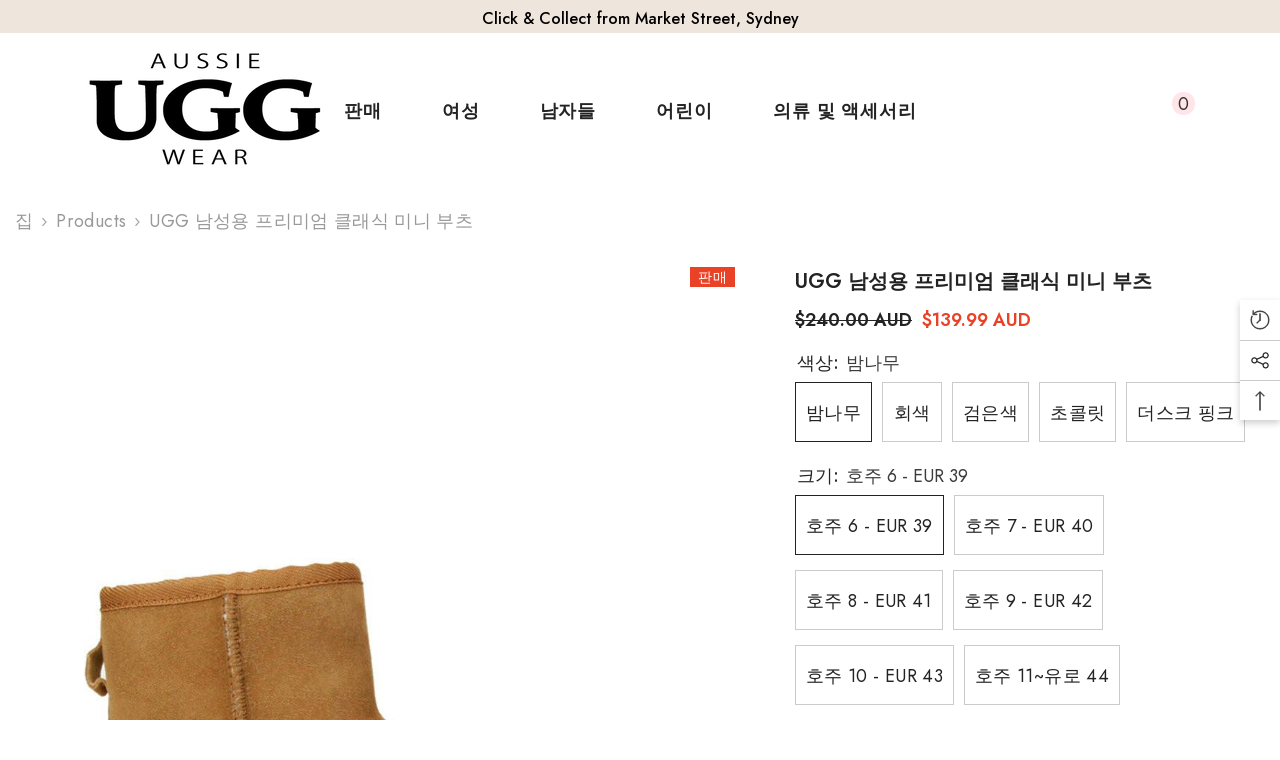

--- FILE ---
content_type: text/html; charset=utf-8
request_url: https://aussieuggwear.com.au/ko/products/mens-ugg-premium-classic-mini?variant=42065391452299&section_id=template--18450194759819__main
body_size: 25373
content:
<div id="shopify-section-template--18450194759819__main" class="shopify-section"><link href="//aussieuggwear.com.au/cdn/shop/t/19/assets/component-product.css?v=102675694795047085621755073409" rel="stylesheet" type="text/css" media="all" />
<link href="//aussieuggwear.com.au/cdn/shop/t/19/assets/component-price.css?v=35566064389579847991755073409" rel="stylesheet" type="text/css" media="all" />
<link href="//aussieuggwear.com.au/cdn/shop/t/19/assets/component-badge.css?v=97907120567370036051755073408" rel="stylesheet" type="text/css" media="all" />
<link href="//aussieuggwear.com.au/cdn/shop/t/19/assets/component-rte.css?v=63702617831065942891755073409" rel="stylesheet" type="text/css" media="all" />
<link href="//aussieuggwear.com.au/cdn/shop/t/19/assets/component-share.css?v=143176046425114009521755073409" rel="stylesheet" type="text/css" media="all" />
<link href="//aussieuggwear.com.au/cdn/shop/t/19/assets/component-tab.css?v=121047715804848131831755073409" rel="stylesheet" type="text/css" media="all" />
<link href="//aussieuggwear.com.au/cdn/shop/t/19/assets/component-product-form.css?v=28872783860719307291755073409" rel="stylesheet" type="text/css" media="all" />
<link href="//aussieuggwear.com.au/cdn/shop/t/19/assets/component-grid.css?v=33686972519045475131755073408" rel="stylesheet" type="text/css" media="all" />




    <style type="text/css">
    #ProductSection-template--18450194759819__main .productView-thumbnail .productView-thumbnail-link:after{
        padding-bottom: 148%;
    }

    #ProductSection-template--18450194759819__main .custom-cursor__inner .arrow:before,
    #ProductSection-template--18450194759819__main .custom-cursor__inner .arrow:after {
        background-color: #000000;
    }

    #ProductSection-template--18450194759819__main .tabs-contents .toggleLink,
    #ProductSection-template--18450194759819__main .tabs .tab .tab-title {
        font-size: 18px;
        font-weight: 600;
        text-transform: none;
        padding-top: 15px;
        padding-bottom: 15px;
    }

    

    

    @media (max-width: 1024px) {
        
    }

    @media (max-width: 550px) {
        #ProductSection-template--18450194759819__main .tabs-contents .toggleLink,
        #ProductSection-template--18450194759819__main .tabs .tab .tab-title {
            font-size: 16px;
        }
    }

    @media (max-width: 767px) {
        #ProductSection-template--18450194759819__main {
            padding-top: 0px;
            padding-bottom: 0px;
        }
        
        
        
    }

    @media (min-width: 1025px) {
        
    }

    @media (min-width: 768px) and (max-width: 1199px) {
        #ProductSection-template--18450194759819__main {
            padding-top: 0px;
            padding-bottom: 0px;
        }
    }

    @media (min-width: 1200px) {
        #ProductSection-template--18450194759819__main {
            padding-top: 0px;
            padding-bottom: 0px;
        }
    }
</style>
<script>
    window.product_inven_array_7309512638603 = {
        
            '42065391452299': '9',
        
            '42065391485067': '9',
        
            '42065391517835': '6',
        
            '42065391550603': '8',
        
            '42065391583371': '3',
        
            '42065391616139': '3',
        
            '42065391648907': '16',
        
            '42065391681675': '10',
        
            '42065391714443': '20',
        
            '42065391747211': '9',
        
            '42065391779979': '9',
        
            '42065391812747': '10',
        
            '42065391845515': '9',
        
            '42065391878283': '10',
        
            '42065391911051': '12',
        
            '42065391943819': '14',
        
            '42065391976587': '10',
        
            '42065392009355': '5',
        
            '42065392042123': '9',
        
            '42065392074891': '7',
        
            '42065392107659': '18',
        
            '42065392140427': '15',
        
            '42065392173195': '9',
        
            '42065392205963': '14',
        
            '42065392238731': '10',
        
            '42065392271499': '10',
        
            '42065392304267': '12',
        
            '42065392337035': '6',
        
            '42065392369803': '9',
        
            '42065392402571': '9',
        
    };

    window.selling_array_7309512638603 = {
        
            '42065391452299': 'deny',
        
            '42065391485067': 'deny',
        
            '42065391517835': 'deny',
        
            '42065391550603': 'deny',
        
            '42065391583371': 'deny',
        
            '42065391616139': 'deny',
        
            '42065391648907': 'deny',
        
            '42065391681675': 'deny',
        
            '42065391714443': 'deny',
        
            '42065391747211': 'deny',
        
            '42065391779979': 'deny',
        
            '42065391812747': 'deny',
        
            '42065391845515': 'deny',
        
            '42065391878283': 'deny',
        
            '42065391911051': 'deny',
        
            '42065391943819': 'deny',
        
            '42065391976587': 'deny',
        
            '42065392009355': 'deny',
        
            '42065392042123': 'deny',
        
            '42065392074891': 'deny',
        
            '42065392107659': 'deny',
        
            '42065392140427': 'deny',
        
            '42065392173195': 'deny',
        
            '42065392205963': 'deny',
        
            '42065392238731': 'deny',
        
            '42065392271499': 'deny',
        
            '42065392304267': 'deny',
        
            '42065392337035': 'deny',
        
            '42065392369803': 'deny',
        
            '42065392402571': 'deny',
        
    };

    window.subtotal = {
        show: true,
        style: 1,
        text: `장바구니에 담기 - [value]`
    };
  
    window.variant_image_group = true;
  
</script><link rel="stylesheet" href="//aussieuggwear.com.au/cdn/shop/t/19/assets/component-fancybox.css?v=162524859697928915511755073408" media="print" onload="this.media='all'">
    <noscript><link href="//aussieuggwear.com.au/cdn/shop/t/19/assets/component-fancybox.css?v=162524859697928915511755073408" rel="stylesheet" type="text/css" media="all" /></noscript><div class="popup product-details product-default" data-section-id="template--18450194759819__main" data-section-type="product" id="ProductSection-template--18450194759819__main" data-has-combo="false" data-image-opo>
    <div class="productView-moreItem moreItem-breadcrumb "
            style="--spacing-top: 10px;
            --spacing-bottom: 20px;
            --spacing-top-mb: 0px;
            --spacing-bottom-mb: 0px;
            --breadcrumb-bg:rgba(0,0,0,0);
            --breadcrumb-mb-bg: #f6f6f6;
            "
        >
            
                <div class="breadcrumb-bg">
            
                <div class="container-1770">
                    

<link href="//aussieuggwear.com.au/cdn/shop/t/19/assets/component-breadcrumb.css?v=158896573748378790801755073408" rel="stylesheet" type="text/css" media="all" /><breadcrumb-component class="breadcrumb-container style--line_clamp_1" data-collection-title="" data-collection-all="/ko/collections/all">
        <nav class="breadcrumb breadcrumb-left" role="navigation" aria-label="breadcrumbs">
            <a class="link home-link" href="/ko/">집</a><span class="separate" aria-hidden="true"><svg xmlns="http://www.w3.org/2000/svg" viewBox="0 0 24 24"><path d="M 7.75 1.34375 L 6.25 2.65625 L 14.65625 12 L 6.25 21.34375 L 7.75 22.65625 L 16.75 12.65625 L 17.34375 12 L 16.75 11.34375 Z"></path></svg></span>
                <span>UGG 남성용 프리미엄 클래식 미니 부츠 </span><span class="observe-element" style="width: 1px; height: 1px; background: transparent; display: inline-block; flex-shrink: 0;"></span>
        </nav>
    </breadcrumb-component>
    <script type="text/javascript">
        if (typeof breadcrumbComponentDeclare == 'undefined') {
            class BreadcrumbComponent extends HTMLElement {
                constructor() {
                    super();
                    this.firstPostCollection();
                    this.getCollection();
                }

                connectedCallback() {
                    this.firstLink = this.querySelector('.link.home-link')
                    this.lastLink = this.querySelector('.observe-element')
                    this.classList.add('initialized');
                    this.initObservers();
                }

                static createHandler(position = 'first', breadcrumb = null) {
                    const handler = (entries, observer) => {
                        entries.forEach(entry => {
                            if (breadcrumb == null) return observer.disconnect();
                            if (entry.isIntersecting ) {
                                breadcrumb.classList.add(`disable-${position}`);
                            } else {
                                breadcrumb.classList.remove(`disable-${position}`);
                            }
                        })
                    }
                    return handler;
                }

                initObservers() {
                    const scrollToFirstHandler = BreadcrumbComponent.createHandler('first', this);
                    const scrollToLastHandler = BreadcrumbComponent.createHandler('last', this);
                    
                    this.scrollToFirstObserver = new IntersectionObserver(scrollToFirstHandler, { threshold: 1 });
                    this.scrollToLastObserver = new IntersectionObserver(scrollToLastHandler, { threshold: 0.6 });

                    this.scrollToFirstObserver.observe(this.firstLink);
                    this.scrollToLastObserver.observe(this.lastLink);
                }

                firstPostCollection() {
                    if (!document.body.matches('.template-collection')) return;
                    this.postCollection(true);
                    this.checkCollection();
                }

                postCollection(showCollection) {
                    const title = this.dataset.collectionTitle ? this.dataset.collectionTitle : "Products";
                    let collection = {name: title, url: window.location.pathname, show: showCollection};
                    localStorage.setItem('_breadcrumb_collection', JSON.stringify(collection));
                }

                checkCollection() {
                    document.addEventListener("click", (event) => {
                        const target = event.target;
                        if (!target.matches('.card-link')) return;
                        target.closest('.shopify-section[id*="product-grid"]') == null ? this.postCollection(false) : this.postCollection(true);
                    });
                }

                getCollection() {
                    if (!document.body.matches('.template-product')) return;
                    const collection = JSON.parse(localStorage.getItem('_breadcrumb_collection'));
                    let checkCollection = document.referrer.indexOf('/collections/') !== -1 && (new URL(document.referrer)).pathname == collection.url && collection && collection.show ? true : false;
                    const breadcrumb = `<a class="breadcrumb-collection animate--text" href="${checkCollection ? collection.url : this.dataset.collectionAll}">${checkCollection ? collection.name : "Products"}</a><span class="separate animate--text" aria-hidden="true"><svg xmlns="http://www.w3.org/2000/svg" viewBox="0 0 24 24"><path d="M 7.75 1.34375 L 6.25 2.65625 L 14.65625 12 L 6.25 21.34375 L 7.75 22.65625 L 16.75 12.65625 L 17.34375 12 L 16.75 11.34375 Z"></path></svg></span>`;
                    this.querySelectorAll('.separate')[0]?.insertAdjacentHTML("afterend", breadcrumb);
                }
            }   

            window.addEventListener('load', () => {
                customElements.define('breadcrumb-component', BreadcrumbComponent);
            })

            var breadcrumbComponentDeclare = BreadcrumbComponent;
        }
    </script>
                </div>
            
                </div>
            
        </div>
    
    <div class="container-1770 productView-container">
        <div class="productView halo-productView layout-3 positionMainImage--left productView-sticky" data-product-handle="mens-ugg-premium-classic-mini"><div class="productView-top">
                    <div class="halo-productView-left productView-images clearfix" data-image-gallery><div class="cursor-wrapper handleMouseLeave">
                                <div class="custom-cursor custom-cursor__outer">
                                    <div class="custom-cursor custom-cursor__inner">
                                        <span class="arrow arrow-bar fadeIn"></span>
                                    </div>
                                </div>
                            </div><div class="productView-images-wrapper" data-video-popup>
                            <div class="productView-image-wrapper"><div class="productView-badge badge-right halo-productBadges halo-productBadges--right date-58966857 date1-682"
        data-text-sale-badge="판매"
        
        data-new-badge-number="30"
    ><span class="badge sale-badge" aria-hidden="true">판매</span></div><div class="productView-nav style-1 image-fit-unset" 
                                    data-image-gallery-main
                                    data-arrows-desk="false"
                                    data-arrows-mobi="true"
                                    data-counter-mobi="true"
                                    data-media-count="36"
                                ><div class="productView-image productView-image-portrait filter-chestnut-mens-ugg-premium-classic-mini-australia-online-sale--the-ugg-store fit-unset" data-index="1">
                                                    <div class="productView-img-container product-single__media" data-media-id="26275896033419"
                                                        
                                                    >
                                                        <div 
                                                            class="media" 
                                                             
                                                             data-fancybox="images" href="//aussieuggwear.com.au/cdn/shop/products/Online-Sale-on-mens-ugg-boots-in-australia-premium-classic-mini-chestnut-color-uggs_1000x.jpg?v=1713970177" 
                                                        >
                                                            <img id="product-featured-image-26275896033419"
                                                                srcset="//aussieuggwear.com.au/cdn/shop/products/Online-Sale-on-mens-ugg-boots-in-australia-premium-classic-mini-chestnut-color-uggs_1000x.jpg?v=1713970177"
                                                                src="//aussieuggwear.com.au/cdn/shop/products/Online-Sale-on-mens-ugg-boots-in-australia-premium-classic-mini-chestnut-color-uggs_1000x.jpg?v=1713970177"
                                                                data-src="//aussieuggwear.com.au/cdn/shop/products/Online-Sale-on-mens-ugg-boots-in-australia-premium-classic-mini-chestnut-color-uggs_1000x.jpg?v=1713970177"
                                                                alt="Chestnut Mens UGG Premium Classic Mini Australia Online Sale- The UGG Store"
                                                                sizes="(min-width: 2000px) 1500px, (min-width: 1200px) 1200px, (min-width: 768px) calc((100vw - 30px) / 2), calc(100vw - 20px)"
                                                                width="1000"
                                                                height="1200"
                                                                data-sizes="auto"
                                                                data-main-image
                                                                data-index="1"
                                                                data-cursor-image
                                                                
                                                            /></div>
                                                    </div>
                                                </div><div class="productView-image productView-image-portrait filter--mens-ugg-premium-classic-mini-australia-online-sale--the-ugg-store fit-unset" data-index="2">
                                                    <div class="productView-img-container product-single__media" data-media-id="26275896098955"
                                                        
                                                    >
                                                        <div 
                                                            class="media" 
                                                             
                                                             data-fancybox="images" href="//aussieuggwear.com.au/cdn/shop/products/Famous-chestnut-color-UGGs-premium-classic-mini-mens-ugg-boots-australia_1000x.jpg?v=1713970180" 
                                                        >
                                                            <img id="product-featured-image-26275896098955"
                                                                data-srcset="//aussieuggwear.com.au/cdn/shop/products/Famous-chestnut-color-UGGs-premium-classic-mini-mens-ugg-boots-australia_1000x.jpg?v=1713970180"
                                                                
                                                                data-src="//aussieuggwear.com.au/cdn/shop/products/Famous-chestnut-color-UGGs-premium-classic-mini-mens-ugg-boots-australia_1000x.jpg?v=1713970180"
                                                                alt=" Mens UGG Premium Classic Mini Australia Online Sale- The UGG Store"
                                                                sizes="(min-width: 2000px) 1500px, (min-width: 1200px) 1200px, (min-width: 768px) calc((100vw - 30px) / 2), calc(100vw - 20px)"
                                                                width="1000"
                                                                height="1000"
                                                                data-sizes="auto"
                                                                data-main-image
                                                                data-index="2"
                                                                data-cursor-image
                                                                class="lazyload" loading="lazy"
                                                            /><span class="data-lazy-loading"></span></div>
                                                    </div>
                                                </div><div class="productView-image productView-image-portrait filter--mens-ugg-premium-classic-mini-australia-online-sale--the-ugg-store fit-unset" data-index="3">
                                                    <div class="productView-img-container product-single__media" data-media-id="26275896131723"
                                                        
                                                    >
                                                        <div 
                                                            class="media" 
                                                             
                                                             data-fancybox="images" href="//aussieuggwear.com.au/cdn/shop/products/Order-online-lates-mens-uggs-boots-australia-premium-classic-mini-ugg-boots-online_1000x.jpg?v=1713970182" 
                                                        >
                                                            <img id="product-featured-image-26275896131723"
                                                                data-srcset="//aussieuggwear.com.au/cdn/shop/products/Order-online-lates-mens-uggs-boots-australia-premium-classic-mini-ugg-boots-online_1000x.jpg?v=1713970182"
                                                                
                                                                data-src="//aussieuggwear.com.au/cdn/shop/products/Order-online-lates-mens-uggs-boots-australia-premium-classic-mini-ugg-boots-online_1000x.jpg?v=1713970182"
                                                                alt=" Mens UGG Premium Classic Mini Australia Online Sale- The UGG Store"
                                                                sizes="(min-width: 2000px) 1500px, (min-width: 1200px) 1200px, (min-width: 768px) calc((100vw - 30px) / 2), calc(100vw - 20px)"
                                                                width="1000"
                                                                height="1200"
                                                                data-sizes="auto"
                                                                data-main-image
                                                                data-index="3"
                                                                data-cursor-image
                                                                class="lazyload" loading="lazy"
                                                            /><span class="data-lazy-loading"></span></div>
                                                    </div>
                                                </div><div class="productView-image productView-image-portrait filter--mens-ugg-premium-classic-mini-australia-online-sale--the-ugg-store fit-unset" data-index="4">
                                                    <div class="productView-img-container product-single__media" data-media-id="26275896164491"
                                                        
                                                    >
                                                        <div 
                                                            class="media" 
                                                             
                                                             data-fancybox="images" href="//aussieuggwear.com.au/cdn/shop/products/Chestnut-color-Ugg-boots-men-on-sale-online-australia-premium-classic-mini-boot_1000x.jpg?v=1713970184" 
                                                        >
                                                            <img id="product-featured-image-26275896164491"
                                                                data-srcset="//aussieuggwear.com.au/cdn/shop/products/Chestnut-color-Ugg-boots-men-on-sale-online-australia-premium-classic-mini-boot_1000x.jpg?v=1713970184"
                                                                
                                                                data-src="//aussieuggwear.com.au/cdn/shop/products/Chestnut-color-Ugg-boots-men-on-sale-online-australia-premium-classic-mini-boot_1000x.jpg?v=1713970184"
                                                                alt=" Mens UGG Premium Classic Mini Australia Online Sale- The UGG Store"
                                                                sizes="(min-width: 2000px) 1500px, (min-width: 1200px) 1200px, (min-width: 768px) calc((100vw - 30px) / 2), calc(100vw - 20px)"
                                                                width="1000"
                                                                height="1200"
                                                                data-sizes="auto"
                                                                data-main-image
                                                                data-index="4"
                                                                data-cursor-image
                                                                class="lazyload" loading="lazy"
                                                            /><span class="data-lazy-loading"></span></div>
                                                    </div>
                                                </div><div class="productView-image productView-image-portrait filter--mens-ugg-premium-classic-mini-australia-online-sale--the-ugg-store fit-unset" data-index="5">
                                                    <div class="productView-img-container product-single__media" data-media-id="26275896197259"
                                                        
                                                    >
                                                        <div 
                                                            class="media" 
                                                             
                                                             data-fancybox="images" href="//aussieuggwear.com.au/cdn/shop/products/Limited-edition-mens-ugg-boots-online-at-ugg-australian-collection-classic-mini-premium-chestnut_1000x.jpg?v=1713970186" 
                                                        >
                                                            <img id="product-featured-image-26275896197259"
                                                                data-srcset="//aussieuggwear.com.au/cdn/shop/products/Limited-edition-mens-ugg-boots-online-at-ugg-australian-collection-classic-mini-premium-chestnut_1000x.jpg?v=1713970186"
                                                                
                                                                data-src="//aussieuggwear.com.au/cdn/shop/products/Limited-edition-mens-ugg-boots-online-at-ugg-australian-collection-classic-mini-premium-chestnut_1000x.jpg?v=1713970186"
                                                                alt=" Mens UGG Premium Classic Mini Australia Online Sale- The UGG Store"
                                                                sizes="(min-width: 2000px) 1500px, (min-width: 1200px) 1200px, (min-width: 768px) calc((100vw - 30px) / 2), calc(100vw - 20px)"
                                                                width="1000"
                                                                height="1200"
                                                                data-sizes="auto"
                                                                data-main-image
                                                                data-index="5"
                                                                data-cursor-image
                                                                class="lazyload" loading="lazy"
                                                            /><span class="data-lazy-loading"></span></div>
                                                    </div>
                                                </div><div class="productView-image productView-image-portrait filter--mens-ugg-premium-classic-mini-australia-online-sale--the-ugg-store fit-unset" data-index="6">
                                                    <div class="productView-img-container product-single__media" data-media-id="26275896230027"
                                                        
                                                    >
                                                        <div 
                                                            class="media" 
                                                             
                                                             data-fancybox="images" href="//aussieuggwear.com.au/cdn/shop/products/Shop-Genuine-Ugg-boots-australia-for-men-premium-classic-mini-uggs-chestnut-color_1000x.jpg?v=1713970188" 
                                                        >
                                                            <img id="product-featured-image-26275896230027"
                                                                data-srcset="//aussieuggwear.com.au/cdn/shop/products/Shop-Genuine-Ugg-boots-australia-for-men-premium-classic-mini-uggs-chestnut-color_1000x.jpg?v=1713970188"
                                                                
                                                                data-src="//aussieuggwear.com.au/cdn/shop/products/Shop-Genuine-Ugg-boots-australia-for-men-premium-classic-mini-uggs-chestnut-color_1000x.jpg?v=1713970188"
                                                                alt=" Mens UGG Premium Classic Mini Australia Online Sale- The UGG Store"
                                                                sizes="(min-width: 2000px) 1500px, (min-width: 1200px) 1200px, (min-width: 768px) calc((100vw - 30px) / 2), calc(100vw - 20px)"
                                                                width="1000"
                                                                height="1199"
                                                                data-sizes="auto"
                                                                data-main-image
                                                                data-index="6"
                                                                data-cursor-image
                                                                class="lazyload" loading="lazy"
                                                            /><span class="data-lazy-loading"></span></div>
                                                    </div>
                                                </div><div class="productView-image productView-image-portrait filter--mens-ugg-premium-classic-mini-australia-online-sale--the-ugg-store fit-unset" data-index="7">
                                                    <div class="productView-img-container product-single__media" data-media-id="26275896262795"
                                                        
                                                    >
                                                        <div 
                                                            class="media" 
                                                             
                                                             data-fancybox="images" href="//aussieuggwear.com.au/cdn/shop/products/Get-discount-on-mens-ugg-boots-at-ugg-australian-collection-premium-classic-mini-uggs_1000x.jpg?v=1713970190" 
                                                        >
                                                            <img id="product-featured-image-26275896262795"
                                                                data-srcset="//aussieuggwear.com.au/cdn/shop/products/Get-discount-on-mens-ugg-boots-at-ugg-australian-collection-premium-classic-mini-uggs_1000x.jpg?v=1713970190"
                                                                
                                                                data-src="//aussieuggwear.com.au/cdn/shop/products/Get-discount-on-mens-ugg-boots-at-ugg-australian-collection-premium-classic-mini-uggs_1000x.jpg?v=1713970190"
                                                                alt=" Mens UGG Premium Classic Mini Australia Online Sale- The UGG Store"
                                                                sizes="(min-width: 2000px) 1500px, (min-width: 1200px) 1200px, (min-width: 768px) calc((100vw - 30px) / 2), calc(100vw - 20px)"
                                                                width="1000"
                                                                height="1200"
                                                                data-sizes="auto"
                                                                data-main-image
                                                                data-index="7"
                                                                data-cursor-image
                                                                class="lazyload" loading="lazy"
                                                            /><span class="data-lazy-loading"></span></div>
                                                    </div>
                                                </div><div class="productView-image productView-image-portrait filter-grey-mens-ugg-premium-classic-mini-australia-online-sale--the-ugg-store fit-unset" data-index="8">
                                                    <div class="productView-img-container product-single__media" data-media-id="26275896295563"
                                                        
                                                    >
                                                        <div 
                                                            class="media" 
                                                             
                                                             data-fancybox="images" href="//aussieuggwear.com.au/cdn/shop/products/Limited-edition-grey-UGG-classic-mini-mens-ugg-boots-australia-sale_1000x.jpg?v=1713970192" 
                                                        >
                                                            <img id="product-featured-image-26275896295563"
                                                                data-srcset="//aussieuggwear.com.au/cdn/shop/products/Limited-edition-grey-UGG-classic-mini-mens-ugg-boots-australia-sale_1000x.jpg?v=1713970192"
                                                                
                                                                data-src="//aussieuggwear.com.au/cdn/shop/products/Limited-edition-grey-UGG-classic-mini-mens-ugg-boots-australia-sale_1000x.jpg?v=1713970192"
                                                                alt="Grey Mens UGG Premium Classic Mini Australia Online Sale- The UGG Store"
                                                                sizes="(min-width: 2000px) 1500px, (min-width: 1200px) 1200px, (min-width: 768px) calc((100vw - 30px) / 2), calc(100vw - 20px)"
                                                                width="1000"
                                                                height="1200"
                                                                data-sizes="auto"
                                                                data-main-image
                                                                data-index="8"
                                                                data-cursor-image
                                                                class="lazyload" loading="lazy"
                                                            /><span class="data-lazy-loading"></span></div>
                                                    </div>
                                                </div><div class="productView-image productView-image-portrait filter--mens-ugg-premium-classic-mini-australia-online-sale--the-ugg-store fit-unset" data-index="9">
                                                    <div class="productView-img-container product-single__media" data-media-id="26275896328331"
                                                        
                                                    >
                                                        <div 
                                                            class="media" 
                                                             
                                                             data-fancybox="images" href="//aussieuggwear.com.au/cdn/shop/products/Sale-on-sheepskin-boots-get-off-on-premium-classic-mini-mens-ugg-boots-black-color_1000x.jpg?v=1713970195" 
                                                        >
                                                            <img id="product-featured-image-26275896328331"
                                                                data-srcset="//aussieuggwear.com.au/cdn/shop/products/Sale-on-sheepskin-boots-get-off-on-premium-classic-mini-mens-ugg-boots-black-color_1000x.jpg?v=1713970195"
                                                                
                                                                data-src="//aussieuggwear.com.au/cdn/shop/products/Sale-on-sheepskin-boots-get-off-on-premium-classic-mini-mens-ugg-boots-black-color_1000x.jpg?v=1713970195"
                                                                alt=" Mens UGG Premium Classic Mini Australia Online Sale- The UGG Store"
                                                                sizes="(min-width: 2000px) 1500px, (min-width: 1200px) 1200px, (min-width: 768px) calc((100vw - 30px) / 2), calc(100vw - 20px)"
                                                                width="1000"
                                                                height="1199"
                                                                data-sizes="auto"
                                                                data-main-image
                                                                data-index="9"
                                                                data-cursor-image
                                                                class="lazyload" loading="lazy"
                                                            /><span class="data-lazy-loading"></span></div>
                                                    </div>
                                                </div><div class="productView-image productView-image-portrait filter--mens-ugg-premium-classic-mini-australia-online-sale--the-ugg-store fit-unset" data-index="10">
                                                    <div class="productView-img-container product-single__media" data-media-id="26275896361099"
                                                        
                                                    >
                                                        <div 
                                                            class="media" 
                                                             
                                                             data-fancybox="images" href="//aussieuggwear.com.au/cdn/shop/products/Get-off-on-uggs-at-ugg-australian-collection-premium-mens-ugg-boots-classic-mini-grey_1000x.jpg?v=1713970197" 
                                                        >
                                                            <img id="product-featured-image-26275896361099"
                                                                data-srcset="//aussieuggwear.com.au/cdn/shop/products/Get-off-on-uggs-at-ugg-australian-collection-premium-mens-ugg-boots-classic-mini-grey_1000x.jpg?v=1713970197"
                                                                
                                                                data-src="//aussieuggwear.com.au/cdn/shop/products/Get-off-on-uggs-at-ugg-australian-collection-premium-mens-ugg-boots-classic-mini-grey_1000x.jpg?v=1713970197"
                                                                alt=" Mens UGG Premium Classic Mini Australia Online Sale- The UGG Store"
                                                                sizes="(min-width: 2000px) 1500px, (min-width: 1200px) 1200px, (min-width: 768px) calc((100vw - 30px) / 2), calc(100vw - 20px)"
                                                                width="1000"
                                                                height="1199"
                                                                data-sizes="auto"
                                                                data-main-image
                                                                data-index="10"
                                                                data-cursor-image
                                                                class="lazyload" loading="lazy"
                                                            /><span class="data-lazy-loading"></span></div>
                                                    </div>
                                                </div><div class="productView-image productView-image-portrait filter--mens-ugg-premium-classic-mini-australia-online-sale--the-ugg-store fit-unset" data-index="11">
                                                    <div class="productView-img-container product-single__media" data-media-id="26275896393867"
                                                        
                                                    >
                                                        <div 
                                                            class="media" 
                                                             
                                                             data-fancybox="images" href="//aussieuggwear.com.au/cdn/shop/products/Online-branded-uggs-from-ugg-australian-collection-premium-classic-mini-mens-ugg-boots-grey_1000x.jpg?v=1713970199" 
                                                        >
                                                            <img id="product-featured-image-26275896393867"
                                                                data-srcset="//aussieuggwear.com.au/cdn/shop/products/Online-branded-uggs-from-ugg-australian-collection-premium-classic-mini-mens-ugg-boots-grey_1000x.jpg?v=1713970199"
                                                                
                                                                data-src="//aussieuggwear.com.au/cdn/shop/products/Online-branded-uggs-from-ugg-australian-collection-premium-classic-mini-mens-ugg-boots-grey_1000x.jpg?v=1713970199"
                                                                alt=" Mens UGG Premium Classic Mini Australia Online Sale- The UGG Store"
                                                                sizes="(min-width: 2000px) 1500px, (min-width: 1200px) 1200px, (min-width: 768px) calc((100vw - 30px) / 2), calc(100vw - 20px)"
                                                                width="1000"
                                                                height="1199"
                                                                data-sizes="auto"
                                                                data-main-image
                                                                data-index="11"
                                                                data-cursor-image
                                                                class="lazyload" loading="lazy"
                                                            /><span class="data-lazy-loading"></span></div>
                                                    </div>
                                                </div><div class="productView-image productView-image-portrait filter--mens-ugg-premium-classic-mini-australia-online-sale--the-ugg-store fit-unset" data-index="12">
                                                    <div class="productView-img-container product-single__media" data-media-id="26275896426635"
                                                        
                                                    >
                                                        <div 
                                                            class="media" 
                                                             
                                                             data-fancybox="images" href="//aussieuggwear.com.au/cdn/shop/products/Fashionable-mens-ugg-boots-premium-classic-mini-boot-online-sale-grey-color_1000x.jpg?v=1713970202" 
                                                        >
                                                            <img id="product-featured-image-26275896426635"
                                                                data-srcset="//aussieuggwear.com.au/cdn/shop/products/Fashionable-mens-ugg-boots-premium-classic-mini-boot-online-sale-grey-color_1000x.jpg?v=1713970202"
                                                                
                                                                data-src="//aussieuggwear.com.au/cdn/shop/products/Fashionable-mens-ugg-boots-premium-classic-mini-boot-online-sale-grey-color_1000x.jpg?v=1713970202"
                                                                alt=" Mens UGG Premium Classic Mini Australia Online Sale- The UGG Store"
                                                                sizes="(min-width: 2000px) 1500px, (min-width: 1200px) 1200px, (min-width: 768px) calc((100vw - 30px) / 2), calc(100vw - 20px)"
                                                                width="1000"
                                                                height="1199"
                                                                data-sizes="auto"
                                                                data-main-image
                                                                data-index="12"
                                                                data-cursor-image
                                                                class="lazyload" loading="lazy"
                                                            /><span class="data-lazy-loading"></span></div>
                                                    </div>
                                                </div><div class="productView-image productView-image-portrait filter--mens-ugg-premium-classic-mini-australia-online-sale--the-ugg-store fit-unset" data-index="13">
                                                    <div class="productView-img-container product-single__media" data-media-id="26275896459403"
                                                        
                                                    >
                                                        <div 
                                                            class="media" 
                                                             
                                                             data-fancybox="images" href="//aussieuggwear.com.au/cdn/shop/products/Purchase-Ugg-boots-men-online-australia-grey-premium-classic-mini-sheepskin-boots_1000x.jpg?v=1713970204" 
                                                        >
                                                            <img id="product-featured-image-26275896459403"
                                                                data-srcset="//aussieuggwear.com.au/cdn/shop/products/Purchase-Ugg-boots-men-online-australia-grey-premium-classic-mini-sheepskin-boots_1000x.jpg?v=1713970204"
                                                                
                                                                data-src="//aussieuggwear.com.au/cdn/shop/products/Purchase-Ugg-boots-men-online-australia-grey-premium-classic-mini-sheepskin-boots_1000x.jpg?v=1713970204"
                                                                alt=" Mens UGG Premium Classic Mini Australia Online Sale- The UGG Store"
                                                                sizes="(min-width: 2000px) 1500px, (min-width: 1200px) 1200px, (min-width: 768px) calc((100vw - 30px) / 2), calc(100vw - 20px)"
                                                                width="1000"
                                                                height="1199"
                                                                data-sizes="auto"
                                                                data-main-image
                                                                data-index="13"
                                                                data-cursor-image
                                                                class="lazyload" loading="lazy"
                                                            /><span class="data-lazy-loading"></span></div>
                                                    </div>
                                                </div><div class="productView-image productView-image-portrait filter--mens-ugg-premium-classic-mini-australia-online-sale--the-ugg-store fit-unset" data-index="14">
                                                    <div class="productView-img-container product-single__media" data-media-id="26275896492171"
                                                        
                                                    >
                                                        <div 
                                                            class="media" 
                                                             
                                                             data-fancybox="images" href="//aussieuggwear.com.au/cdn/shop/products/Genuine-grey-UGG-classic-mini-sheepskin-boots-australia-online-for-men_1000x.jpg?v=1713970206" 
                                                        >
                                                            <img id="product-featured-image-26275896492171"
                                                                data-srcset="//aussieuggwear.com.au/cdn/shop/products/Genuine-grey-UGG-classic-mini-sheepskin-boots-australia-online-for-men_1000x.jpg?v=1713970206"
                                                                
                                                                data-src="//aussieuggwear.com.au/cdn/shop/products/Genuine-grey-UGG-classic-mini-sheepskin-boots-australia-online-for-men_1000x.jpg?v=1713970206"
                                                                alt=" Mens UGG Premium Classic Mini Australia Online Sale- The UGG Store"
                                                                sizes="(min-width: 2000px) 1500px, (min-width: 1200px) 1200px, (min-width: 768px) calc((100vw - 30px) / 2), calc(100vw - 20px)"
                                                                width="1000"
                                                                height="1199"
                                                                data-sizes="auto"
                                                                data-main-image
                                                                data-index="14"
                                                                data-cursor-image
                                                                class="lazyload" loading="lazy"
                                                            /><span class="data-lazy-loading"></span></div>
                                                    </div>
                                                </div><div class="productView-image productView-image-portrait filter-black-mens-ugg-premium-classic-mini-australia-online-sale--the-ugg-store fit-unset" data-index="15">
                                                    <div class="productView-img-container product-single__media" data-media-id="26275896524939"
                                                        
                                                    >
                                                        <div 
                                                            class="media" 
                                                             
                                                             data-fancybox="images" href="//aussieuggwear.com.au/cdn/shop/products/ugg-classic-mini-mens-ugg-boots-australia-online-premium-balck-boots_1000x.jpg?v=1713970209" 
                                                        >
                                                            <img id="product-featured-image-26275896524939"
                                                                data-srcset="//aussieuggwear.com.au/cdn/shop/products/ugg-classic-mini-mens-ugg-boots-australia-online-premium-balck-boots_1000x.jpg?v=1713970209"
                                                                
                                                                data-src="//aussieuggwear.com.au/cdn/shop/products/ugg-classic-mini-mens-ugg-boots-australia-online-premium-balck-boots_1000x.jpg?v=1713970209"
                                                                alt="Black Mens UGG Premium Classic Mini Australia Online Sale- The UGG Store"
                                                                sizes="(min-width: 2000px) 1500px, (min-width: 1200px) 1200px, (min-width: 768px) calc((100vw - 30px) / 2), calc(100vw - 20px)"
                                                                width="1000"
                                                                height="1200"
                                                                data-sizes="auto"
                                                                data-main-image
                                                                data-index="15"
                                                                data-cursor-image
                                                                class="lazyload" loading="lazy"
                                                            /><span class="data-lazy-loading"></span></div>
                                                    </div>
                                                </div><div class="productView-image productView-image-portrait filter-black-mens-ugg-premium-classic-mini-australia-online-sale--the-ugg-store fit-unset" data-index="16">
                                                    <div class="productView-img-container product-single__media" data-media-id="26275896557707"
                                                        
                                                    >
                                                        <div 
                                                            class="media" 
                                                             
                                                             data-fancybox="images" href="//aussieuggwear.com.au/cdn/shop/products/Black-color-uggs-classic-premium-mini-mens-ugg-boots-australia-online_1000x.jpg?v=1713970211" 
                                                        >
                                                            <img id="product-featured-image-26275896557707"
                                                                data-srcset="//aussieuggwear.com.au/cdn/shop/products/Black-color-uggs-classic-premium-mini-mens-ugg-boots-australia-online_1000x.jpg?v=1713970211"
                                                                
                                                                data-src="//aussieuggwear.com.au/cdn/shop/products/Black-color-uggs-classic-premium-mini-mens-ugg-boots-australia-online_1000x.jpg?v=1713970211"
                                                                alt="Black Mens UGG Premium Classic Mini Australia Online Sale- The UGG Store"
                                                                sizes="(min-width: 2000px) 1500px, (min-width: 1200px) 1200px, (min-width: 768px) calc((100vw - 30px) / 2), calc(100vw - 20px)"
                                                                width="1000"
                                                                height="1200"
                                                                data-sizes="auto"
                                                                data-main-image
                                                                data-index="16"
                                                                data-cursor-image
                                                                class="lazyload" loading="lazy"
                                                            /><span class="data-lazy-loading"></span></div>
                                                    </div>
                                                </div><div class="productView-image productView-image-portrait filter--mens-ugg-premium-classic-mini-australia-online-sale--the-ugg-store fit-unset" data-index="17">
                                                    <div class="productView-img-container product-single__media" data-media-id="26275896590475"
                                                        
                                                    >
                                                        <div 
                                                            class="media" 
                                                             
                                                             data-fancybox="images" href="//aussieuggwear.com.au/cdn/shop/products/Buy-best-mens-ugg-boots-in-australia-premium-classic-mini-black-color-uggs-online_1000x.jpg?v=1713970213" 
                                                        >
                                                            <img id="product-featured-image-26275896590475"
                                                                data-srcset="//aussieuggwear.com.au/cdn/shop/products/Buy-best-mens-ugg-boots-in-australia-premium-classic-mini-black-color-uggs-online_1000x.jpg?v=1713970213"
                                                                
                                                                data-src="//aussieuggwear.com.au/cdn/shop/products/Buy-best-mens-ugg-boots-in-australia-premium-classic-mini-black-color-uggs-online_1000x.jpg?v=1713970213"
                                                                alt=" Mens UGG Premium Classic Mini Australia Online Sale- The UGG Store"
                                                                sizes="(min-width: 2000px) 1500px, (min-width: 1200px) 1200px, (min-width: 768px) calc((100vw - 30px) / 2), calc(100vw - 20px)"
                                                                width="1000"
                                                                height="1199"
                                                                data-sizes="auto"
                                                                data-main-image
                                                                data-index="17"
                                                                data-cursor-image
                                                                class="lazyload" loading="lazy"
                                                            /><span class="data-lazy-loading"></span></div>
                                                    </div>
                                                </div><div class="productView-image productView-image-portrait filter--mens-ugg-premium-classic-mini-australia-online-sale--the-ugg-store fit-unset" data-index="18">
                                                    <div class="productView-img-container product-single__media" data-media-id="26275896623243"
                                                        
                                                    >
                                                        <div 
                                                            class="media" 
                                                             
                                                             data-fancybox="images" href="//aussieuggwear.com.au/cdn/shop/products/UGG-Australian-Collection-best-mens-ugg-boots-on-sale-premium-classic-mini-uggs_1000x.jpg?v=1713970215" 
                                                        >
                                                            <img id="product-featured-image-26275896623243"
                                                                data-srcset="//aussieuggwear.com.au/cdn/shop/products/UGG-Australian-Collection-best-mens-ugg-boots-on-sale-premium-classic-mini-uggs_1000x.jpg?v=1713970215"
                                                                
                                                                data-src="//aussieuggwear.com.au/cdn/shop/products/UGG-Australian-Collection-best-mens-ugg-boots-on-sale-premium-classic-mini-uggs_1000x.jpg?v=1713970215"
                                                                alt=" Mens UGG Premium Classic Mini Australia Online Sale- The UGG Store"
                                                                sizes="(min-width: 2000px) 1500px, (min-width: 1200px) 1200px, (min-width: 768px) calc((100vw - 30px) / 2), calc(100vw - 20px)"
                                                                width="1000"
                                                                height="1201"
                                                                data-sizes="auto"
                                                                data-main-image
                                                                data-index="18"
                                                                data-cursor-image
                                                                class="lazyload" loading="lazy"
                                                            /><span class="data-lazy-loading"></span></div>
                                                    </div>
                                                </div><div class="productView-image productView-image-portrait filter--mens-ugg-premium-classic-mini-australia-online-sale--the-ugg-store fit-unset" data-index="19">
                                                    <div class="productView-img-container product-single__media" data-media-id="26275896656011"
                                                        
                                                    >
                                                        <div 
                                                            class="media" 
                                                             
                                                             data-fancybox="images" href="//aussieuggwear.com.au/cdn/shop/products/Popular-ugg-boots-for-men-at-ugg-australian-collection-black-premium-classic-mini_1000x.jpg?v=1713970217" 
                                                        >
                                                            <img id="product-featured-image-26275896656011"
                                                                data-srcset="//aussieuggwear.com.au/cdn/shop/products/Popular-ugg-boots-for-men-at-ugg-australian-collection-black-premium-classic-mini_1000x.jpg?v=1713970217"
                                                                
                                                                data-src="//aussieuggwear.com.au/cdn/shop/products/Popular-ugg-boots-for-men-at-ugg-australian-collection-black-premium-classic-mini_1000x.jpg?v=1713970217"
                                                                alt=" Mens UGG Premium Classic Mini Australia Online Sale- The UGG Store"
                                                                sizes="(min-width: 2000px) 1500px, (min-width: 1200px) 1200px, (min-width: 768px) calc((100vw - 30px) / 2), calc(100vw - 20px)"
                                                                width="1000"
                                                                height="1199"
                                                                data-sizes="auto"
                                                                data-main-image
                                                                data-index="19"
                                                                data-cursor-image
                                                                class="lazyload" loading="lazy"
                                                            /><span class="data-lazy-loading"></span></div>
                                                    </div>
                                                </div><div class="productView-image productView-image-portrait filter--mens-ugg-premium-classic-mini-australia-online-sale--the-ugg-store fit-unset" data-index="20">
                                                    <div class="productView-img-container product-single__media" data-media-id="26275896688779"
                                                        
                                                    >
                                                        <div 
                                                            class="media" 
                                                             
                                                             data-fancybox="images" href="//aussieuggwear.com.au/cdn/shop/products/Sale-on-australian-best-premium-classic-mini-mens-ugg-boots-black-color_1000x.jpg?v=1713970220" 
                                                        >
                                                            <img id="product-featured-image-26275896688779"
                                                                data-srcset="//aussieuggwear.com.au/cdn/shop/products/Sale-on-australian-best-premium-classic-mini-mens-ugg-boots-black-color_1000x.jpg?v=1713970220"
                                                                
                                                                data-src="//aussieuggwear.com.au/cdn/shop/products/Sale-on-australian-best-premium-classic-mini-mens-ugg-boots-black-color_1000x.jpg?v=1713970220"
                                                                alt=" Mens UGG Premium Classic Mini Australia Online Sale- The UGG Store"
                                                                sizes="(min-width: 2000px) 1500px, (min-width: 1200px) 1200px, (min-width: 768px) calc((100vw - 30px) / 2), calc(100vw - 20px)"
                                                                width="1000"
                                                                height="1199"
                                                                data-sizes="auto"
                                                                data-main-image
                                                                data-index="20"
                                                                data-cursor-image
                                                                class="lazyload" loading="lazy"
                                                            /><span class="data-lazy-loading"></span></div>
                                                    </div>
                                                </div><div class="productView-image productView-image-portrait filter--mens-ugg-premium-classic-mini-australia-online-sale--the-ugg-store fit-unset" data-index="21">
                                                    <div class="productView-img-container product-single__media" data-media-id="26275896721547"
                                                        
                                                    >
                                                        <div 
                                                            class="media" 
                                                             
                                                             data-fancybox="images" href="//aussieuggwear.com.au/cdn/shop/products/Original-Ugg-Boots-Australia-Mens-Uggs-classic-mini-premium-black-color_1000x.jpg?v=1713970222" 
                                                        >
                                                            <img id="product-featured-image-26275896721547"
                                                                data-srcset="//aussieuggwear.com.au/cdn/shop/products/Original-Ugg-Boots-Australia-Mens-Uggs-classic-mini-premium-black-color_1000x.jpg?v=1713970222"
                                                                
                                                                data-src="//aussieuggwear.com.au/cdn/shop/products/Original-Ugg-Boots-Australia-Mens-Uggs-classic-mini-premium-black-color_1000x.jpg?v=1713970222"
                                                                alt=" Mens UGG Premium Classic Mini Australia Online Sale- The UGG Store"
                                                                sizes="(min-width: 2000px) 1500px, (min-width: 1200px) 1200px, (min-width: 768px) calc((100vw - 30px) / 2), calc(100vw - 20px)"
                                                                width="1000"
                                                                height="1199"
                                                                data-sizes="auto"
                                                                data-main-image
                                                                data-index="21"
                                                                data-cursor-image
                                                                class="lazyload" loading="lazy"
                                                            /><span class="data-lazy-loading"></span></div>
                                                    </div>
                                                </div><div class="productView-image productView-image-portrait filter-chocolate-mens-ugg-premium-classic-mini-australia-online-sale--the-ugg-store fit-unset" data-index="22">
                                                    <div class="productView-img-container product-single__media" data-media-id="26275896754315"
                                                        
                                                    >
                                                        <div 
                                                            class="media" 
                                                             
                                                             data-fancybox="images" href="//aussieuggwear.com.au/cdn/shop/products/Chocolate-color-ugg-premium-classic-mini-mens-ugg-boots-australia_1000x.jpg?v=1713970224" 
                                                        >
                                                            <img id="product-featured-image-26275896754315"
                                                                data-srcset="//aussieuggwear.com.au/cdn/shop/products/Chocolate-color-ugg-premium-classic-mini-mens-ugg-boots-australia_1000x.jpg?v=1713970224"
                                                                
                                                                data-src="//aussieuggwear.com.au/cdn/shop/products/Chocolate-color-ugg-premium-classic-mini-mens-ugg-boots-australia_1000x.jpg?v=1713970224"
                                                                alt="Chocolate Mens UGG Premium Classic Mini Australia Online Sale- The UGG Store"
                                                                sizes="(min-width: 2000px) 1500px, (min-width: 1200px) 1200px, (min-width: 768px) calc((100vw - 30px) / 2), calc(100vw - 20px)"
                                                                width="1000"
                                                                height="1200"
                                                                data-sizes="auto"
                                                                data-main-image
                                                                data-index="22"
                                                                data-cursor-image
                                                                class="lazyload" loading="lazy"
                                                            /><span class="data-lazy-loading"></span></div>
                                                    </div>
                                                </div><div class="productView-image productView-image-portrait filter--mens-ugg-premium-classic-mini-australia-online-sale--the-ugg-store fit-unset" data-index="23">
                                                    <div class="productView-img-container product-single__media" data-media-id="26275896787083"
                                                        
                                                    >
                                                        <div 
                                                            class="media" 
                                                             
                                                             data-fancybox="images" href="//aussieuggwear.com.au/cdn/shop/products/Buy-Chocolate-color-fashionable-mens-ugg-boots-premium-classic-mini-boot_1000x.jpg?v=1713970226" 
                                                        >
                                                            <img id="product-featured-image-26275896787083"
                                                                data-srcset="//aussieuggwear.com.au/cdn/shop/products/Buy-Chocolate-color-fashionable-mens-ugg-boots-premium-classic-mini-boot_1000x.jpg?v=1713970226"
                                                                
                                                                data-src="//aussieuggwear.com.au/cdn/shop/products/Buy-Chocolate-color-fashionable-mens-ugg-boots-premium-classic-mini-boot_1000x.jpg?v=1713970226"
                                                                alt=" Mens UGG Premium Classic Mini Australia Online Sale- The UGG Store"
                                                                sizes="(min-width: 2000px) 1500px, (min-width: 1200px) 1200px, (min-width: 768px) calc((100vw - 30px) / 2), calc(100vw - 20px)"
                                                                width="968"
                                                                height="1162"
                                                                data-sizes="auto"
                                                                data-main-image
                                                                data-index="23"
                                                                data-cursor-image
                                                                class="lazyload" loading="lazy"
                                                            /><span class="data-lazy-loading"></span></div>
                                                    </div>
                                                </div><div class="productView-image productView-image-portrait filter--mens-ugg-premium-classic-mini-australia-online-sale--the-ugg-store fit-unset" data-index="24">
                                                    <div class="productView-img-container product-single__media" data-media-id="26275896819851"
                                                        
                                                    >
                                                        <div 
                                                            class="media" 
                                                             
                                                             data-fancybox="images" href="//aussieuggwear.com.au/cdn/shop/products/Order-now-ugg-classic-mini-mens-ugg-boots-australia-chocolate_1000x.jpg?v=1713970228" 
                                                        >
                                                            <img id="product-featured-image-26275896819851"
                                                                data-srcset="//aussieuggwear.com.au/cdn/shop/products/Order-now-ugg-classic-mini-mens-ugg-boots-australia-chocolate_1000x.jpg?v=1713970228"
                                                                
                                                                data-src="//aussieuggwear.com.au/cdn/shop/products/Order-now-ugg-classic-mini-mens-ugg-boots-australia-chocolate_1000x.jpg?v=1713970228"
                                                                alt=" Mens UGG Premium Classic Mini Australia Online Sale- The UGG Store"
                                                                sizes="(min-width: 2000px) 1500px, (min-width: 1200px) 1200px, (min-width: 768px) calc((100vw - 30px) / 2), calc(100vw - 20px)"
                                                                width="1000"
                                                                height="1200"
                                                                data-sizes="auto"
                                                                data-main-image
                                                                data-index="24"
                                                                data-cursor-image
                                                                class="lazyload" loading="lazy"
                                                            /><span class="data-lazy-loading"></span></div>
                                                    </div>
                                                </div><div class="productView-image productView-image-portrait filter--mens-ugg-premium-classic-mini-australia-online-sale--the-ugg-store fit-unset" data-index="25">
                                                    <div class="productView-img-container product-single__media" data-media-id="26275896852619"
                                                        
                                                    >
                                                        <div 
                                                            class="media" 
                                                             
                                                             data-fancybox="images" href="//aussieuggwear.com.au/cdn/shop/products/Shop-branded-uggs-at-ugg-australian-collection-chocloate-premium-classic-mini-mens-ugg-boots_1000x.jpg?v=1713970231" 
                                                        >
                                                            <img id="product-featured-image-26275896852619"
                                                                data-srcset="//aussieuggwear.com.au/cdn/shop/products/Shop-branded-uggs-at-ugg-australian-collection-chocloate-premium-classic-mini-mens-ugg-boots_1000x.jpg?v=1713970231"
                                                                
                                                                data-src="//aussieuggwear.com.au/cdn/shop/products/Shop-branded-uggs-at-ugg-australian-collection-chocloate-premium-classic-mini-mens-ugg-boots_1000x.jpg?v=1713970231"
                                                                alt=" Mens UGG Premium Classic Mini Australia Online Sale- The UGG Store"
                                                                sizes="(min-width: 2000px) 1500px, (min-width: 1200px) 1200px, (min-width: 768px) calc((100vw - 30px) / 2), calc(100vw - 20px)"
                                                                width="960"
                                                                height="1152"
                                                                data-sizes="auto"
                                                                data-main-image
                                                                data-index="25"
                                                                data-cursor-image
                                                                class="lazyload" loading="lazy"
                                                            /><span class="data-lazy-loading"></span></div>
                                                    </div>
                                                </div><div class="productView-image productView-image-portrait filter--mens-ugg-premium-classic-mini-australia-online-sale--the-ugg-store fit-unset" data-index="26">
                                                    <div class="productView-img-container product-single__media" data-media-id="26275896885387"
                                                        
                                                    >
                                                        <div 
                                                            class="media" 
                                                             
                                                             data-fancybox="images" href="//aussieuggwear.com.au/cdn/shop/products/Shop-online-classic-mini-premium-ugg-boots-australia-mens-uggs-chocolate_1000x.jpg?v=1713970233" 
                                                        >
                                                            <img id="product-featured-image-26275896885387"
                                                                data-srcset="//aussieuggwear.com.au/cdn/shop/products/Shop-online-classic-mini-premium-ugg-boots-australia-mens-uggs-chocolate_1000x.jpg?v=1713970233"
                                                                
                                                                data-src="//aussieuggwear.com.au/cdn/shop/products/Shop-online-classic-mini-premium-ugg-boots-australia-mens-uggs-chocolate_1000x.jpg?v=1713970233"
                                                                alt=" Mens UGG Premium Classic Mini Australia Online Sale- The UGG Store"
                                                                sizes="(min-width: 2000px) 1500px, (min-width: 1200px) 1200px, (min-width: 768px) calc((100vw - 30px) / 2), calc(100vw - 20px)"
                                                                width="834"
                                                                height="1000"
                                                                data-sizes="auto"
                                                                data-main-image
                                                                data-index="26"
                                                                data-cursor-image
                                                                class="lazyload" loading="lazy"
                                                            /><span class="data-lazy-loading"></span></div>
                                                    </div>
                                                </div><div class="productView-image productView-image-portrait filter--mens-ugg-premium-classic-mini-australia-online-sale--the-ugg-store fit-unset" data-index="27">
                                                    <div class="productView-img-container product-single__media" data-media-id="26275896918155"
                                                        
                                                    >
                                                        <div 
                                                            class="media" 
                                                             
                                                             data-fancybox="images" href="//aussieuggwear.com.au/cdn/shop/products/Buy-best-mens-uggs-boots-in-australia-ugg-classic-mini-premium-boot-chocolate_1000x.jpg?v=1713970235" 
                                                        >
                                                            <img id="product-featured-image-26275896918155"
                                                                data-srcset="//aussieuggwear.com.au/cdn/shop/products/Buy-best-mens-uggs-boots-in-australia-ugg-classic-mini-premium-boot-chocolate_1000x.jpg?v=1713970235"
                                                                
                                                                data-src="//aussieuggwear.com.au/cdn/shop/products/Buy-best-mens-uggs-boots-in-australia-ugg-classic-mini-premium-boot-chocolate_1000x.jpg?v=1713970235"
                                                                alt=" Mens UGG Premium Classic Mini Australia Online Sale- The UGG Store"
                                                                sizes="(min-width: 2000px) 1500px, (min-width: 1200px) 1200px, (min-width: 768px) calc((100vw - 30px) / 2), calc(100vw - 20px)"
                                                                width="1000"
                                                                height="1199"
                                                                data-sizes="auto"
                                                                data-main-image
                                                                data-index="27"
                                                                data-cursor-image
                                                                class="lazyload" loading="lazy"
                                                            /><span class="data-lazy-loading"></span></div>
                                                    </div>
                                                </div><div class="productView-image productView-image-portrait filter--mens-ugg-premium-classic-mini-australia-online-sale--the-ugg-store fit-unset" data-index="28">
                                                    <div class="productView-img-container product-single__media" data-media-id="26275896950923"
                                                        
                                                    >
                                                        <div 
                                                            class="media" 
                                                             
                                                             data-fancybox="images" href="//aussieuggwear.com.au/cdn/shop/products/UGG-Classic-mini-on-sale-chocolate-color-premium-mens-ugg-boots-australia_1000x.jpg?v=1713970237" 
                                                        >
                                                            <img id="product-featured-image-26275896950923"
                                                                data-srcset="//aussieuggwear.com.au/cdn/shop/products/UGG-Classic-mini-on-sale-chocolate-color-premium-mens-ugg-boots-australia_1000x.jpg?v=1713970237"
                                                                
                                                                data-src="//aussieuggwear.com.au/cdn/shop/products/UGG-Classic-mini-on-sale-chocolate-color-premium-mens-ugg-boots-australia_1000x.jpg?v=1713970237"
                                                                alt=" Mens UGG Premium Classic Mini Australia Online Sale- The UGG Store"
                                                                sizes="(min-width: 2000px) 1500px, (min-width: 1200px) 1200px, (min-width: 768px) calc((100vw - 30px) / 2), calc(100vw - 20px)"
                                                                width="834"
                                                                height="1000"
                                                                data-sizes="auto"
                                                                data-main-image
                                                                data-index="28"
                                                                data-cursor-image
                                                                class="lazyload" loading="lazy"
                                                            /><span class="data-lazy-loading"></span></div>
                                                    </div>
                                                </div><div class="productView-image productView-image-portrait filter-dusk-pink-mens-ugg-premium-classic-mini-australia-online-sale--the-ugg-store fit-unset" data-index="29">
                                                    <div class="productView-img-container product-single__media" data-media-id="26275896983691"
                                                        
                                                    >
                                                        <div 
                                                            class="media" 
                                                             
                                                             data-fancybox="images" href="//aussieuggwear.com.au/cdn/shop/products/minipk-1_1000x.jpg?v=1713970239" 
                                                        >
                                                            <img id="product-featured-image-26275896983691"
                                                                data-srcset="//aussieuggwear.com.au/cdn/shop/products/minipk-1_1000x.jpg?v=1713970239"
                                                                
                                                                data-src="//aussieuggwear.com.au/cdn/shop/products/minipk-1_1000x.jpg?v=1713970239"
                                                                alt="Dusk Pink Mens UGG Premium Classic Mini Australia Online Sale- The UGG Store"
                                                                sizes="(min-width: 2000px) 1500px, (min-width: 1200px) 1200px, (min-width: 768px) calc((100vw - 30px) / 2), calc(100vw - 20px)"
                                                                width="1000"
                                                                height="1200"
                                                                data-sizes="auto"
                                                                data-main-image
                                                                data-index="29"
                                                                data-cursor-image
                                                                class="lazyload" loading="lazy"
                                                            /><span class="data-lazy-loading"></span></div>
                                                    </div>
                                                </div><div class="productView-image productView-image-portrait filter--mens-ugg-premium-classic-mini-australia-online-sale--the-ugg-store fit-unset" data-index="30">
                                                    <div class="productView-img-container product-single__media" data-media-id="26275897016459"
                                                        
                                                    >
                                                        <div 
                                                            class="media" 
                                                             
                                                             data-fancybox="images" href="//aussieuggwear.com.au/cdn/shop/products/CMRPINK01_1000x.jpg?v=1713970241" 
                                                        >
                                                            <img id="product-featured-image-26275897016459"
                                                                data-srcset="//aussieuggwear.com.au/cdn/shop/products/CMRPINK01_1000x.jpg?v=1713970241"
                                                                
                                                                data-src="//aussieuggwear.com.au/cdn/shop/products/CMRPINK01_1000x.jpg?v=1713970241"
                                                                alt=" Mens UGG Premium Classic Mini Australia Online Sale- The UGG Store"
                                                                sizes="(min-width: 2000px) 1500px, (min-width: 1200px) 1200px, (min-width: 768px) calc((100vw - 30px) / 2), calc(100vw - 20px)"
                                                                width="940"
                                                                height="1128"
                                                                data-sizes="auto"
                                                                data-main-image
                                                                data-index="30"
                                                                data-cursor-image
                                                                class="lazyload" loading="lazy"
                                                            /><span class="data-lazy-loading"></span></div>
                                                    </div>
                                                </div><div class="productView-image productView-image-portrait filter--mens-ugg-premium-classic-mini-australia-online-sale--the-ugg-store fit-unset" data-index="31">
                                                    <div class="productView-img-container product-single__media" data-media-id="26275897049227"
                                                        
                                                    >
                                                        <div 
                                                            class="media" 
                                                             
                                                             data-fancybox="images" href="//aussieuggwear.com.au/cdn/shop/products/CMRPINK05_1000x.jpg?v=1713970243" 
                                                        >
                                                            <img id="product-featured-image-26275897049227"
                                                                data-srcset="//aussieuggwear.com.au/cdn/shop/products/CMRPINK05_1000x.jpg?v=1713970243"
                                                                
                                                                data-src="//aussieuggwear.com.au/cdn/shop/products/CMRPINK05_1000x.jpg?v=1713970243"
                                                                alt=" Mens UGG Premium Classic Mini Australia Online Sale- The UGG Store"
                                                                sizes="(min-width: 2000px) 1500px, (min-width: 1200px) 1200px, (min-width: 768px) calc((100vw - 30px) / 2), calc(100vw - 20px)"
                                                                width="880"
                                                                height="1057"
                                                                data-sizes="auto"
                                                                data-main-image
                                                                data-index="31"
                                                                data-cursor-image
                                                                class="lazyload" loading="lazy"
                                                            /><span class="data-lazy-loading"></span></div>
                                                    </div>
                                                </div><div class="productView-image productView-image-portrait filter--mens-ugg-premium-classic-mini-australia-online-sale--the-ugg-store fit-unset" data-index="32">
                                                    <div class="productView-img-container product-single__media" data-media-id="26275897081995"
                                                        
                                                    >
                                                        <div 
                                                            class="media" 
                                                             
                                                             data-fancybox="images" href="//aussieuggwear.com.au/cdn/shop/products/CMRPINK02_1000x.jpg?v=1713970245" 
                                                        >
                                                            <img id="product-featured-image-26275897081995"
                                                                data-srcset="//aussieuggwear.com.au/cdn/shop/products/CMRPINK02_1000x.jpg?v=1713970245"
                                                                
                                                                data-src="//aussieuggwear.com.au/cdn/shop/products/CMRPINK02_1000x.jpg?v=1713970245"
                                                                alt=" Mens UGG Premium Classic Mini Australia Online Sale- The UGG Store"
                                                                sizes="(min-width: 2000px) 1500px, (min-width: 1200px) 1200px, (min-width: 768px) calc((100vw - 30px) / 2), calc(100vw - 20px)"
                                                                width="950"
                                                                height="1141"
                                                                data-sizes="auto"
                                                                data-main-image
                                                                data-index="32"
                                                                data-cursor-image
                                                                class="lazyload" loading="lazy"
                                                            /><span class="data-lazy-loading"></span></div>
                                                    </div>
                                                </div><div class="productView-image productView-image-portrait filter--mens-ugg-premium-classic-mini-australia-online-sale--the-ugg-store fit-unset" data-index="33">
                                                    <div class="productView-img-container product-single__media" data-media-id="26275897114763"
                                                        
                                                    >
                                                        <div 
                                                            class="media" 
                                                             
                                                             data-fancybox="images" href="//aussieuggwear.com.au/cdn/shop/products/CMRPINK03_1000x.jpg?v=1713970247" 
                                                        >
                                                            <img id="product-featured-image-26275897114763"
                                                                data-srcset="//aussieuggwear.com.au/cdn/shop/products/CMRPINK03_1000x.jpg?v=1713970247"
                                                                
                                                                data-src="//aussieuggwear.com.au/cdn/shop/products/CMRPINK03_1000x.jpg?v=1713970247"
                                                                alt=" Mens UGG Premium Classic Mini Australia Online Sale- The UGG Store"
                                                                sizes="(min-width: 2000px) 1500px, (min-width: 1200px) 1200px, (min-width: 768px) calc((100vw - 30px) / 2), calc(100vw - 20px)"
                                                                width="834"
                                                                height="1000"
                                                                data-sizes="auto"
                                                                data-main-image
                                                                data-index="33"
                                                                data-cursor-image
                                                                class="lazyload" loading="lazy"
                                                            /><span class="data-lazy-loading"></span></div>
                                                    </div>
                                                </div><div class="productView-image productView-image-portrait filter--mens-ugg-premium-classic-mini-australia-online-sale--the-ugg-store fit-unset" data-index="34">
                                                    <div class="productView-img-container product-single__media" data-media-id="26275897147531"
                                                        
                                                    >
                                                        <div 
                                                            class="media" 
                                                             
                                                             data-fancybox="images" href="//aussieuggwear.com.au/cdn/shop/products/CMRPINK06_1000x.jpg?v=1713970249" 
                                                        >
                                                            <img id="product-featured-image-26275897147531"
                                                                data-srcset="//aussieuggwear.com.au/cdn/shop/products/CMRPINK06_1000x.jpg?v=1713970249"
                                                                
                                                                data-src="//aussieuggwear.com.au/cdn/shop/products/CMRPINK06_1000x.jpg?v=1713970249"
                                                                alt=" Mens UGG Premium Classic Mini Australia Online Sale- The UGG Store"
                                                                sizes="(min-width: 2000px) 1500px, (min-width: 1200px) 1200px, (min-width: 768px) calc((100vw - 30px) / 2), calc(100vw - 20px)"
                                                                width="834"
                                                                height="1000"
                                                                data-sizes="auto"
                                                                data-main-image
                                                                data-index="34"
                                                                data-cursor-image
                                                                class="lazyload" loading="lazy"
                                                            /><span class="data-lazy-loading"></span></div>
                                                    </div>
                                                </div><div class="productView-image productView-image-portrait filter--mens-ugg-premium-classic-mini-australia-online-sale--the-ugg-store fit-unset" data-index="35">
                                                    <div class="productView-img-container product-single__media" data-media-id="26275897180299"
                                                        
                                                    >
                                                        <div 
                                                            class="media" 
                                                             
                                                             data-fancybox="images" href="//aussieuggwear.com.au/cdn/shop/products/CMRPINK04_1000x.jpg?v=1713970251" 
                                                        >
                                                            <img id="product-featured-image-26275897180299"
                                                                data-srcset="//aussieuggwear.com.au/cdn/shop/products/CMRPINK04_1000x.jpg?v=1713970251"
                                                                
                                                                data-src="//aussieuggwear.com.au/cdn/shop/products/CMRPINK04_1000x.jpg?v=1713970251"
                                                                alt=" Mens UGG Premium Classic Mini Australia Online Sale- The UGG Store"
                                                                sizes="(min-width: 2000px) 1500px, (min-width: 1200px) 1200px, (min-width: 768px) calc((100vw - 30px) / 2), calc(100vw - 20px)"
                                                                width="834"
                                                                height="1000"
                                                                data-sizes="auto"
                                                                data-main-image
                                                                data-index="35"
                                                                data-cursor-image
                                                                class="lazyload" loading="lazy"
                                                            /><span class="data-lazy-loading"></span></div>
                                                    </div>
                                                </div><div class="productView-image productView-image-portrait filter-ugg-men&#39;s-premium-classic-mini-boots---assuie-ugg-wear fit-unset" data-index="36">
                                                    <div class="productView-img-container product-single__media" data-media-id="26275897409675"
                                                        
                                                    >
                                                        <div 
                                                            class="media" 
                                                             
                                                             data-fancybox="images" href="//aussieuggwear.com.au/cdn/shop/products/mmnn1_7ecbef30-5fbe-43c2-89b2-e2243a4e09f5_1000x.png?v=1713970255" 
                                                        >
                                                            <img id="product-featured-image-26275897409675"
                                                                data-srcset="//aussieuggwear.com.au/cdn/shop/products/mmnn1_7ecbef30-5fbe-43c2-89b2-e2243a4e09f5_1000x.png?v=1713970255"
                                                                
                                                                data-src="//aussieuggwear.com.au/cdn/shop/products/mmnn1_7ecbef30-5fbe-43c2-89b2-e2243a4e09f5_1000x.png?v=1713970255"
                                                                alt="UGG Men&#39;s Premium Classic Mini Boots - Assuie UGG Wear"
                                                                sizes="(min-width: 2000px) 1500px, (min-width: 1200px) 1200px, (min-width: 768px) calc((100vw - 30px) / 2), calc(100vw - 20px)"
                                                                width="1000"
                                                                height="1200"
                                                                data-sizes="auto"
                                                                data-main-image
                                                                data-index="36"
                                                                data-cursor-image
                                                                class="lazyload" loading="lazy"
                                                            /><span class="data-lazy-loading"></span></div>
                                                    </div>
                                                </div></div><div class="productView-videoPopup"></div><div class="productView-iconZoom">
                                        <svg  class="icon icon-zoom-1" xmlns="http://www.w3.org/2000/svg" aria-hidden="true" focusable="false" role="presentation" viewBox="0 0 448 512"><path d="M416 176V86.63L246.6 256L416 425.4V336c0-8.844 7.156-16 16-16s16 7.156 16 16v128c0 8.844-7.156 16-16 16h-128c-8.844 0-16-7.156-16-16s7.156-16 16-16h89.38L224 278.6L54.63 448H144C152.8 448 160 455.2 160 464S152.8 480 144 480h-128C7.156 480 0 472.8 0 464v-128C0 327.2 7.156 320 16 320S32 327.2 32 336v89.38L201.4 256L32 86.63V176C32 184.8 24.84 192 16 192S0 184.8 0 176v-128C0 39.16 7.156 32 16 32h128C152.8 32 160 39.16 160 48S152.8 64 144 64H54.63L224 233.4L393.4 64H304C295.2 64 288 56.84 288 48S295.2 32 304 32h128C440.8 32 448 39.16 448 48v128C448 184.8 440.8 192 432 192S416 184.8 416 176z"></path></svg>
                                    </div></div><div class="productView-thumbnail-wrapper">
                                    <div class="productView-for clearfix" data-max-thumbnail-to-show="4"><div class="productView-thumbnail filter-chestnut-mens-ugg-premium-classic-mini-australia-online-sale--the-ugg-store" data-media-id="template--18450194759819__main-26275896033419">
                                                        <div class="productView-thumbnail-link" data-image="//aussieuggwear.com.au/cdn/shop/products/Online-Sale-on-mens-ugg-boots-in-australia-premium-classic-mini-chestnut-color-uggs_large.jpg?v=1713970177">
                                                            <img srcset="//aussieuggwear.com.au/cdn/shop/products/Online-Sale-on-mens-ugg-boots-in-australia-premium-classic-mini-chestnut-color-uggs_medium.jpg?v=1713970177" src="//aussieuggwear.com.au/cdn/shop/products/Online-Sale-on-mens-ugg-boots-in-australia-premium-classic-mini-chestnut-color-uggs_medium.jpg?v=1713970177" alt="Chestnut Mens UGG Premium Classic Mini Australia Online Sale- The UGG Store"  /></div>
                                                    </div><div class="productView-thumbnail filter--mens-ugg-premium-classic-mini-australia-online-sale--the-ugg-store" data-media-id="template--18450194759819__main-26275896098955">
                                                        <div class="productView-thumbnail-link" data-image="//aussieuggwear.com.au/cdn/shop/products/Famous-chestnut-color-UGGs-premium-classic-mini-mens-ugg-boots-australia_large.jpg?v=1713970180">
                                                            <img srcset="//aussieuggwear.com.au/cdn/shop/products/Famous-chestnut-color-UGGs-premium-classic-mini-mens-ugg-boots-australia_medium.jpg?v=1713970180" src="//aussieuggwear.com.au/cdn/shop/products/Famous-chestnut-color-UGGs-premium-classic-mini-mens-ugg-boots-australia_medium.jpg?v=1713970180" alt=" Mens UGG Premium Classic Mini Australia Online Sale- The UGG Store"  /></div>
                                                    </div><div class="productView-thumbnail filter--mens-ugg-premium-classic-mini-australia-online-sale--the-ugg-store" data-media-id="template--18450194759819__main-26275896131723">
                                                        <div class="productView-thumbnail-link" data-image="//aussieuggwear.com.au/cdn/shop/products/Order-online-lates-mens-uggs-boots-australia-premium-classic-mini-ugg-boots-online_large.jpg?v=1713970182">
                                                            <img srcset="//aussieuggwear.com.au/cdn/shop/products/Order-online-lates-mens-uggs-boots-australia-premium-classic-mini-ugg-boots-online_medium.jpg?v=1713970182" src="//aussieuggwear.com.au/cdn/shop/products/Order-online-lates-mens-uggs-boots-australia-premium-classic-mini-ugg-boots-online_medium.jpg?v=1713970182" alt=" Mens UGG Premium Classic Mini Australia Online Sale- The UGG Store"  /></div>
                                                    </div><div class="productView-thumbnail filter--mens-ugg-premium-classic-mini-australia-online-sale--the-ugg-store" data-media-id="template--18450194759819__main-26275896164491">
                                                        <div class="productView-thumbnail-link" data-image="//aussieuggwear.com.au/cdn/shop/products/Chestnut-color-Ugg-boots-men-on-sale-online-australia-premium-classic-mini-boot_large.jpg?v=1713970184">
                                                            <img srcset="//aussieuggwear.com.au/cdn/shop/products/Chestnut-color-Ugg-boots-men-on-sale-online-australia-premium-classic-mini-boot_medium.jpg?v=1713970184" src="//aussieuggwear.com.au/cdn/shop/products/Chestnut-color-Ugg-boots-men-on-sale-online-australia-premium-classic-mini-boot_medium.jpg?v=1713970184" alt=" Mens UGG Premium Classic Mini Australia Online Sale- The UGG Store"  /></div>
                                                    </div><div class="productView-thumbnail filter--mens-ugg-premium-classic-mini-australia-online-sale--the-ugg-store" data-media-id="template--18450194759819__main-26275896197259">
                                                        <div class="productView-thumbnail-link" data-image="//aussieuggwear.com.au/cdn/shop/products/Limited-edition-mens-ugg-boots-online-at-ugg-australian-collection-classic-mini-premium-chestnut_large.jpg?v=1713970186">
                                                            <img data-srcset="//aussieuggwear.com.au/cdn/shop/products/Limited-edition-mens-ugg-boots-online-at-ugg-australian-collection-classic-mini-premium-chestnut_medium.jpg?v=1713970186"  alt=" Mens UGG Premium Classic Mini Australia Online Sale- The UGG Store" class="lazyload" loading="lazy" /><span class="data-lazy-loading"></span></div>
                                                    </div><div class="productView-thumbnail filter--mens-ugg-premium-classic-mini-australia-online-sale--the-ugg-store" data-media-id="template--18450194759819__main-26275896230027">
                                                        <div class="productView-thumbnail-link" data-image="//aussieuggwear.com.au/cdn/shop/products/Shop-Genuine-Ugg-boots-australia-for-men-premium-classic-mini-uggs-chestnut-color_large.jpg?v=1713970188">
                                                            <img data-srcset="//aussieuggwear.com.au/cdn/shop/products/Shop-Genuine-Ugg-boots-australia-for-men-premium-classic-mini-uggs-chestnut-color_medium.jpg?v=1713970188"  alt=" Mens UGG Premium Classic Mini Australia Online Sale- The UGG Store" class="lazyload" loading="lazy" /><span class="data-lazy-loading"></span></div>
                                                    </div><div class="productView-thumbnail filter--mens-ugg-premium-classic-mini-australia-online-sale--the-ugg-store" data-media-id="template--18450194759819__main-26275896262795">
                                                        <div class="productView-thumbnail-link" data-image="//aussieuggwear.com.au/cdn/shop/products/Get-discount-on-mens-ugg-boots-at-ugg-australian-collection-premium-classic-mini-uggs_large.jpg?v=1713970190">
                                                            <img data-srcset="//aussieuggwear.com.au/cdn/shop/products/Get-discount-on-mens-ugg-boots-at-ugg-australian-collection-premium-classic-mini-uggs_medium.jpg?v=1713970190"  alt=" Mens UGG Premium Classic Mini Australia Online Sale- The UGG Store" class="lazyload" loading="lazy" /><span class="data-lazy-loading"></span></div>
                                                    </div><div class="productView-thumbnail filter-grey-mens-ugg-premium-classic-mini-australia-online-sale--the-ugg-store" data-media-id="template--18450194759819__main-26275896295563">
                                                        <div class="productView-thumbnail-link" data-image="//aussieuggwear.com.au/cdn/shop/products/Limited-edition-grey-UGG-classic-mini-mens-ugg-boots-australia-sale_large.jpg?v=1713970192">
                                                            <img data-srcset="//aussieuggwear.com.au/cdn/shop/products/Limited-edition-grey-UGG-classic-mini-mens-ugg-boots-australia-sale_medium.jpg?v=1713970192"  alt="Grey Mens UGG Premium Classic Mini Australia Online Sale- The UGG Store" class="lazyload" loading="lazy" /><span class="data-lazy-loading"></span></div>
                                                    </div><div class="productView-thumbnail filter--mens-ugg-premium-classic-mini-australia-online-sale--the-ugg-store" data-media-id="template--18450194759819__main-26275896328331">
                                                        <div class="productView-thumbnail-link" data-image="//aussieuggwear.com.au/cdn/shop/products/Sale-on-sheepskin-boots-get-off-on-premium-classic-mini-mens-ugg-boots-black-color_large.jpg?v=1713970195">
                                                            <img data-srcset="//aussieuggwear.com.au/cdn/shop/products/Sale-on-sheepskin-boots-get-off-on-premium-classic-mini-mens-ugg-boots-black-color_medium.jpg?v=1713970195"  alt=" Mens UGG Premium Classic Mini Australia Online Sale- The UGG Store" class="lazyload" loading="lazy" /><span class="data-lazy-loading"></span></div>
                                                    </div><div class="productView-thumbnail filter--mens-ugg-premium-classic-mini-australia-online-sale--the-ugg-store" data-media-id="template--18450194759819__main-26275896361099">
                                                        <div class="productView-thumbnail-link" data-image="//aussieuggwear.com.au/cdn/shop/products/Get-off-on-uggs-at-ugg-australian-collection-premium-mens-ugg-boots-classic-mini-grey_large.jpg?v=1713970197">
                                                            <img data-srcset="//aussieuggwear.com.au/cdn/shop/products/Get-off-on-uggs-at-ugg-australian-collection-premium-mens-ugg-boots-classic-mini-grey_medium.jpg?v=1713970197"  alt=" Mens UGG Premium Classic Mini Australia Online Sale- The UGG Store" class="lazyload" loading="lazy" /><span class="data-lazy-loading"></span></div>
                                                    </div><div class="productView-thumbnail filter--mens-ugg-premium-classic-mini-australia-online-sale--the-ugg-store" data-media-id="template--18450194759819__main-26275896393867">
                                                        <div class="productView-thumbnail-link" data-image="//aussieuggwear.com.au/cdn/shop/products/Online-branded-uggs-from-ugg-australian-collection-premium-classic-mini-mens-ugg-boots-grey_large.jpg?v=1713970199">
                                                            <img data-srcset="//aussieuggwear.com.au/cdn/shop/products/Online-branded-uggs-from-ugg-australian-collection-premium-classic-mini-mens-ugg-boots-grey_medium.jpg?v=1713970199"  alt=" Mens UGG Premium Classic Mini Australia Online Sale- The UGG Store" class="lazyload" loading="lazy" /><span class="data-lazy-loading"></span></div>
                                                    </div><div class="productView-thumbnail filter--mens-ugg-premium-classic-mini-australia-online-sale--the-ugg-store" data-media-id="template--18450194759819__main-26275896426635">
                                                        <div class="productView-thumbnail-link" data-image="//aussieuggwear.com.au/cdn/shop/products/Fashionable-mens-ugg-boots-premium-classic-mini-boot-online-sale-grey-color_large.jpg?v=1713970202">
                                                            <img data-srcset="//aussieuggwear.com.au/cdn/shop/products/Fashionable-mens-ugg-boots-premium-classic-mini-boot-online-sale-grey-color_medium.jpg?v=1713970202"  alt=" Mens UGG Premium Classic Mini Australia Online Sale- The UGG Store" class="lazyload" loading="lazy" /><span class="data-lazy-loading"></span></div>
                                                    </div><div class="productView-thumbnail filter--mens-ugg-premium-classic-mini-australia-online-sale--the-ugg-store" data-media-id="template--18450194759819__main-26275896459403">
                                                        <div class="productView-thumbnail-link" data-image="//aussieuggwear.com.au/cdn/shop/products/Purchase-Ugg-boots-men-online-australia-grey-premium-classic-mini-sheepskin-boots_large.jpg?v=1713970204">
                                                            <img data-srcset="//aussieuggwear.com.au/cdn/shop/products/Purchase-Ugg-boots-men-online-australia-grey-premium-classic-mini-sheepskin-boots_medium.jpg?v=1713970204"  alt=" Mens UGG Premium Classic Mini Australia Online Sale- The UGG Store" class="lazyload" loading="lazy" /><span class="data-lazy-loading"></span></div>
                                                    </div><div class="productView-thumbnail filter--mens-ugg-premium-classic-mini-australia-online-sale--the-ugg-store" data-media-id="template--18450194759819__main-26275896492171">
                                                        <div class="productView-thumbnail-link" data-image="//aussieuggwear.com.au/cdn/shop/products/Genuine-grey-UGG-classic-mini-sheepskin-boots-australia-online-for-men_large.jpg?v=1713970206">
                                                            <img data-srcset="//aussieuggwear.com.au/cdn/shop/products/Genuine-grey-UGG-classic-mini-sheepskin-boots-australia-online-for-men_medium.jpg?v=1713970206"  alt=" Mens UGG Premium Classic Mini Australia Online Sale- The UGG Store" class="lazyload" loading="lazy" /><span class="data-lazy-loading"></span></div>
                                                    </div><div class="productView-thumbnail filter-black-mens-ugg-premium-classic-mini-australia-online-sale--the-ugg-store" data-media-id="template--18450194759819__main-26275896524939">
                                                        <div class="productView-thumbnail-link" data-image="//aussieuggwear.com.au/cdn/shop/products/ugg-classic-mini-mens-ugg-boots-australia-online-premium-balck-boots_large.jpg?v=1713970209">
                                                            <img data-srcset="//aussieuggwear.com.au/cdn/shop/products/ugg-classic-mini-mens-ugg-boots-australia-online-premium-balck-boots_medium.jpg?v=1713970209"  alt="Black Mens UGG Premium Classic Mini Australia Online Sale- The UGG Store" class="lazyload" loading="lazy" /><span class="data-lazy-loading"></span></div>
                                                    </div><div class="productView-thumbnail filter-black-mens-ugg-premium-classic-mini-australia-online-sale--the-ugg-store" data-media-id="template--18450194759819__main-26275896557707">
                                                        <div class="productView-thumbnail-link" data-image="//aussieuggwear.com.au/cdn/shop/products/Black-color-uggs-classic-premium-mini-mens-ugg-boots-australia-online_large.jpg?v=1713970211">
                                                            <img data-srcset="//aussieuggwear.com.au/cdn/shop/products/Black-color-uggs-classic-premium-mini-mens-ugg-boots-australia-online_medium.jpg?v=1713970211"  alt="Black Mens UGG Premium Classic Mini Australia Online Sale- The UGG Store" class="lazyload" loading="lazy" /><span class="data-lazy-loading"></span></div>
                                                    </div><div class="productView-thumbnail filter--mens-ugg-premium-classic-mini-australia-online-sale--the-ugg-store" data-media-id="template--18450194759819__main-26275896590475">
                                                        <div class="productView-thumbnail-link" data-image="//aussieuggwear.com.au/cdn/shop/products/Buy-best-mens-ugg-boots-in-australia-premium-classic-mini-black-color-uggs-online_large.jpg?v=1713970213">
                                                            <img data-srcset="//aussieuggwear.com.au/cdn/shop/products/Buy-best-mens-ugg-boots-in-australia-premium-classic-mini-black-color-uggs-online_medium.jpg?v=1713970213"  alt=" Mens UGG Premium Classic Mini Australia Online Sale- The UGG Store" class="lazyload" loading="lazy" /><span class="data-lazy-loading"></span></div>
                                                    </div><div class="productView-thumbnail filter--mens-ugg-premium-classic-mini-australia-online-sale--the-ugg-store" data-media-id="template--18450194759819__main-26275896623243">
                                                        <div class="productView-thumbnail-link" data-image="//aussieuggwear.com.au/cdn/shop/products/UGG-Australian-Collection-best-mens-ugg-boots-on-sale-premium-classic-mini-uggs_large.jpg?v=1713970215">
                                                            <img data-srcset="//aussieuggwear.com.au/cdn/shop/products/UGG-Australian-Collection-best-mens-ugg-boots-on-sale-premium-classic-mini-uggs_medium.jpg?v=1713970215"  alt=" Mens UGG Premium Classic Mini Australia Online Sale- The UGG Store" class="lazyload" loading="lazy" /><span class="data-lazy-loading"></span></div>
                                                    </div><div class="productView-thumbnail filter--mens-ugg-premium-classic-mini-australia-online-sale--the-ugg-store" data-media-id="template--18450194759819__main-26275896656011">
                                                        <div class="productView-thumbnail-link" data-image="//aussieuggwear.com.au/cdn/shop/products/Popular-ugg-boots-for-men-at-ugg-australian-collection-black-premium-classic-mini_large.jpg?v=1713970217">
                                                            <img data-srcset="//aussieuggwear.com.au/cdn/shop/products/Popular-ugg-boots-for-men-at-ugg-australian-collection-black-premium-classic-mini_medium.jpg?v=1713970217"  alt=" Mens UGG Premium Classic Mini Australia Online Sale- The UGG Store" class="lazyload" loading="lazy" /><span class="data-lazy-loading"></span></div>
                                                    </div><div class="productView-thumbnail filter--mens-ugg-premium-classic-mini-australia-online-sale--the-ugg-store" data-media-id="template--18450194759819__main-26275896688779">
                                                        <div class="productView-thumbnail-link" data-image="//aussieuggwear.com.au/cdn/shop/products/Sale-on-australian-best-premium-classic-mini-mens-ugg-boots-black-color_large.jpg?v=1713970220">
                                                            <img data-srcset="//aussieuggwear.com.au/cdn/shop/products/Sale-on-australian-best-premium-classic-mini-mens-ugg-boots-black-color_medium.jpg?v=1713970220"  alt=" Mens UGG Premium Classic Mini Australia Online Sale- The UGG Store" class="lazyload" loading="lazy" /><span class="data-lazy-loading"></span></div>
                                                    </div><div class="productView-thumbnail filter--mens-ugg-premium-classic-mini-australia-online-sale--the-ugg-store" data-media-id="template--18450194759819__main-26275896721547">
                                                        <div class="productView-thumbnail-link" data-image="//aussieuggwear.com.au/cdn/shop/products/Original-Ugg-Boots-Australia-Mens-Uggs-classic-mini-premium-black-color_large.jpg?v=1713970222">
                                                            <img data-srcset="//aussieuggwear.com.au/cdn/shop/products/Original-Ugg-Boots-Australia-Mens-Uggs-classic-mini-premium-black-color_medium.jpg?v=1713970222"  alt=" Mens UGG Premium Classic Mini Australia Online Sale- The UGG Store" class="lazyload" loading="lazy" /><span class="data-lazy-loading"></span></div>
                                                    </div><div class="productView-thumbnail filter-chocolate-mens-ugg-premium-classic-mini-australia-online-sale--the-ugg-store" data-media-id="template--18450194759819__main-26275896754315">
                                                        <div class="productView-thumbnail-link" data-image="//aussieuggwear.com.au/cdn/shop/products/Chocolate-color-ugg-premium-classic-mini-mens-ugg-boots-australia_large.jpg?v=1713970224">
                                                            <img data-srcset="//aussieuggwear.com.au/cdn/shop/products/Chocolate-color-ugg-premium-classic-mini-mens-ugg-boots-australia_medium.jpg?v=1713970224"  alt="Chocolate Mens UGG Premium Classic Mini Australia Online Sale- The UGG Store" class="lazyload" loading="lazy" /><span class="data-lazy-loading"></span></div>
                                                    </div><div class="productView-thumbnail filter--mens-ugg-premium-classic-mini-australia-online-sale--the-ugg-store" data-media-id="template--18450194759819__main-26275896787083">
                                                        <div class="productView-thumbnail-link" data-image="//aussieuggwear.com.au/cdn/shop/products/Buy-Chocolate-color-fashionable-mens-ugg-boots-premium-classic-mini-boot_large.jpg?v=1713970226">
                                                            <img data-srcset="//aussieuggwear.com.au/cdn/shop/products/Buy-Chocolate-color-fashionable-mens-ugg-boots-premium-classic-mini-boot_medium.jpg?v=1713970226"  alt=" Mens UGG Premium Classic Mini Australia Online Sale- The UGG Store" class="lazyload" loading="lazy" /><span class="data-lazy-loading"></span></div>
                                                    </div><div class="productView-thumbnail filter--mens-ugg-premium-classic-mini-australia-online-sale--the-ugg-store" data-media-id="template--18450194759819__main-26275896819851">
                                                        <div class="productView-thumbnail-link" data-image="//aussieuggwear.com.au/cdn/shop/products/Order-now-ugg-classic-mini-mens-ugg-boots-australia-chocolate_large.jpg?v=1713970228">
                                                            <img data-srcset="//aussieuggwear.com.au/cdn/shop/products/Order-now-ugg-classic-mini-mens-ugg-boots-australia-chocolate_medium.jpg?v=1713970228"  alt=" Mens UGG Premium Classic Mini Australia Online Sale- The UGG Store" class="lazyload" loading="lazy" /><span class="data-lazy-loading"></span></div>
                                                    </div><div class="productView-thumbnail filter--mens-ugg-premium-classic-mini-australia-online-sale--the-ugg-store" data-media-id="template--18450194759819__main-26275896852619">
                                                        <div class="productView-thumbnail-link" data-image="//aussieuggwear.com.au/cdn/shop/products/Shop-branded-uggs-at-ugg-australian-collection-chocloate-premium-classic-mini-mens-ugg-boots_large.jpg?v=1713970231">
                                                            <img data-srcset="//aussieuggwear.com.au/cdn/shop/products/Shop-branded-uggs-at-ugg-australian-collection-chocloate-premium-classic-mini-mens-ugg-boots_medium.jpg?v=1713970231"  alt=" Mens UGG Premium Classic Mini Australia Online Sale- The UGG Store" class="lazyload" loading="lazy" /><span class="data-lazy-loading"></span></div>
                                                    </div><div class="productView-thumbnail filter--mens-ugg-premium-classic-mini-australia-online-sale--the-ugg-store" data-media-id="template--18450194759819__main-26275896885387">
                                                        <div class="productView-thumbnail-link" data-image="//aussieuggwear.com.au/cdn/shop/products/Shop-online-classic-mini-premium-ugg-boots-australia-mens-uggs-chocolate_large.jpg?v=1713970233">
                                                            <img data-srcset="//aussieuggwear.com.au/cdn/shop/products/Shop-online-classic-mini-premium-ugg-boots-australia-mens-uggs-chocolate_medium.jpg?v=1713970233"  alt=" Mens UGG Premium Classic Mini Australia Online Sale- The UGG Store" class="lazyload" loading="lazy" /><span class="data-lazy-loading"></span></div>
                                                    </div><div class="productView-thumbnail filter--mens-ugg-premium-classic-mini-australia-online-sale--the-ugg-store" data-media-id="template--18450194759819__main-26275896918155">
                                                        <div class="productView-thumbnail-link" data-image="//aussieuggwear.com.au/cdn/shop/products/Buy-best-mens-uggs-boots-in-australia-ugg-classic-mini-premium-boot-chocolate_large.jpg?v=1713970235">
                                                            <img data-srcset="//aussieuggwear.com.au/cdn/shop/products/Buy-best-mens-uggs-boots-in-australia-ugg-classic-mini-premium-boot-chocolate_medium.jpg?v=1713970235"  alt=" Mens UGG Premium Classic Mini Australia Online Sale- The UGG Store" class="lazyload" loading="lazy" /><span class="data-lazy-loading"></span></div>
                                                    </div><div class="productView-thumbnail filter--mens-ugg-premium-classic-mini-australia-online-sale--the-ugg-store" data-media-id="template--18450194759819__main-26275896950923">
                                                        <div class="productView-thumbnail-link" data-image="//aussieuggwear.com.au/cdn/shop/products/UGG-Classic-mini-on-sale-chocolate-color-premium-mens-ugg-boots-australia_large.jpg?v=1713970237">
                                                            <img data-srcset="//aussieuggwear.com.au/cdn/shop/products/UGG-Classic-mini-on-sale-chocolate-color-premium-mens-ugg-boots-australia_medium.jpg?v=1713970237"  alt=" Mens UGG Premium Classic Mini Australia Online Sale- The UGG Store" class="lazyload" loading="lazy" /><span class="data-lazy-loading"></span></div>
                                                    </div><div class="productView-thumbnail filter-dusk-pink-mens-ugg-premium-classic-mini-australia-online-sale--the-ugg-store" data-media-id="template--18450194759819__main-26275896983691">
                                                        <div class="productView-thumbnail-link" data-image="//aussieuggwear.com.au/cdn/shop/products/minipk-1_large.jpg?v=1713970239">
                                                            <img data-srcset="//aussieuggwear.com.au/cdn/shop/products/minipk-1_medium.jpg?v=1713970239"  alt="Dusk Pink Mens UGG Premium Classic Mini Australia Online Sale- The UGG Store" class="lazyload" loading="lazy" /><span class="data-lazy-loading"></span></div>
                                                    </div><div class="productView-thumbnail filter--mens-ugg-premium-classic-mini-australia-online-sale--the-ugg-store" data-media-id="template--18450194759819__main-26275897016459">
                                                        <div class="productView-thumbnail-link" data-image="//aussieuggwear.com.au/cdn/shop/products/CMRPINK01_large.jpg?v=1713970241">
                                                            <img data-srcset="//aussieuggwear.com.au/cdn/shop/products/CMRPINK01_medium.jpg?v=1713970241"  alt=" Mens UGG Premium Classic Mini Australia Online Sale- The UGG Store" class="lazyload" loading="lazy" /><span class="data-lazy-loading"></span></div>
                                                    </div><div class="productView-thumbnail filter--mens-ugg-premium-classic-mini-australia-online-sale--the-ugg-store" data-media-id="template--18450194759819__main-26275897049227">
                                                        <div class="productView-thumbnail-link" data-image="//aussieuggwear.com.au/cdn/shop/products/CMRPINK05_large.jpg?v=1713970243">
                                                            <img data-srcset="//aussieuggwear.com.au/cdn/shop/products/CMRPINK05_medium.jpg?v=1713970243"  alt=" Mens UGG Premium Classic Mini Australia Online Sale- The UGG Store" class="lazyload" loading="lazy" /><span class="data-lazy-loading"></span></div>
                                                    </div><div class="productView-thumbnail filter--mens-ugg-premium-classic-mini-australia-online-sale--the-ugg-store" data-media-id="template--18450194759819__main-26275897081995">
                                                        <div class="productView-thumbnail-link" data-image="//aussieuggwear.com.au/cdn/shop/products/CMRPINK02_large.jpg?v=1713970245">
                                                            <img data-srcset="//aussieuggwear.com.au/cdn/shop/products/CMRPINK02_medium.jpg?v=1713970245"  alt=" Mens UGG Premium Classic Mini Australia Online Sale- The UGG Store" class="lazyload" loading="lazy" /><span class="data-lazy-loading"></span></div>
                                                    </div><div class="productView-thumbnail filter--mens-ugg-premium-classic-mini-australia-online-sale--the-ugg-store" data-media-id="template--18450194759819__main-26275897114763">
                                                        <div class="productView-thumbnail-link" data-image="//aussieuggwear.com.au/cdn/shop/products/CMRPINK03_large.jpg?v=1713970247">
                                                            <img data-srcset="//aussieuggwear.com.au/cdn/shop/products/CMRPINK03_medium.jpg?v=1713970247"  alt=" Mens UGG Premium Classic Mini Australia Online Sale- The UGG Store" class="lazyload" loading="lazy" /><span class="data-lazy-loading"></span></div>
                                                    </div><div class="productView-thumbnail filter--mens-ugg-premium-classic-mini-australia-online-sale--the-ugg-store" data-media-id="template--18450194759819__main-26275897147531">
                                                        <div class="productView-thumbnail-link" data-image="//aussieuggwear.com.au/cdn/shop/products/CMRPINK06_large.jpg?v=1713970249">
                                                            <img data-srcset="//aussieuggwear.com.au/cdn/shop/products/CMRPINK06_medium.jpg?v=1713970249"  alt=" Mens UGG Premium Classic Mini Australia Online Sale- The UGG Store" class="lazyload" loading="lazy" /><span class="data-lazy-loading"></span></div>
                                                    </div><div class="productView-thumbnail filter--mens-ugg-premium-classic-mini-australia-online-sale--the-ugg-store" data-media-id="template--18450194759819__main-26275897180299">
                                                        <div class="productView-thumbnail-link" data-image="//aussieuggwear.com.au/cdn/shop/products/CMRPINK04_large.jpg?v=1713970251">
                                                            <img data-srcset="//aussieuggwear.com.au/cdn/shop/products/CMRPINK04_medium.jpg?v=1713970251"  alt=" Mens UGG Premium Classic Mini Australia Online Sale- The UGG Store" class="lazyload" loading="lazy" /><span class="data-lazy-loading"></span></div>
                                                    </div><div class="productView-thumbnail filter-ugg-men&#39;s-premium-classic-mini-boots---assuie-ugg-wear" data-media-id="template--18450194759819__main-26275897409675">
                                                        <div class="productView-thumbnail-link" data-image="//aussieuggwear.com.au/cdn/shop/products/mmnn1_7ecbef30-5fbe-43c2-89b2-e2243a4e09f5_large.png?v=1713970255">
                                                            <img data-srcset="//aussieuggwear.com.au/cdn/shop/products/mmnn1_7ecbef30-5fbe-43c2-89b2-e2243a4e09f5_medium.png?v=1713970255"  alt="UGG Men&#39;s Premium Classic Mini Boots - Assuie UGG Wear" class="lazyload" loading="lazy" /><span class="data-lazy-loading"></span></div>
                                                    </div></div>
                                </div></div>
                    </div>
                    <div class="halo-productView-right productView-details clearfix">
                        <div class="productView-product clearfix"><div class="productView-moreItem"
                                            style="--spacing-top: 0px;
                                            --spacing-bottom: 10px"
                                        >
                                            <h1 class="productView-title" style="--color-title: #232323;--fontsize-text: 20px;--fontsize-mb-text: 18px;"><span>UGG 남성용 프리미엄 클래식 미니 부츠 </span></h1>
                                        </div>
                                        <div class="productView-moreItem"
                                            style="--spacing-top: 0px;
                                            --spacing-bottom: 17px;
                                            --fontsize-text: 18px"
                                        >
                                            
                                                <div class="productView-price no-js-hidden clearfix" id="product-price-7309512638603"><div class="price price--medium price--on-sale ">
    <dl><div class="price__regular"><dd class="price__last"><span class="price-item price-item--regular">$139.99 AUD</span></dd>
        </div>
        <div class="price__sale"><dd class="price__compare" data-compare="24000"><s class="price-item price-item--regular">$240.00 AUD</s></dd><dd class="price__last" data-last="13999"><span class="price-item price-item--sale">$139.99 AUD</span></dd></div>
        <small class="unit-price caption hidden">
            <dt class="visually-hidden">단가</dt>
            <dd class="price__last"><span></span><span aria-hidden="true">/</span><span class="visually-hidden">&nbsp;당&nbsp;</span><span></span></dd>
        </small>
    </dl>
</div>
</div>
                                        </div>
                                            <div class="productView-moreItem productView-moreItem-product-variant"
                                                style="--spacing-top: 0px;
                                                --spacing-bottom: 0px"
                                            ><div class="productView-options" style="--color-border: #e6e6e6" data-lang="ko" data-default-lang="au"><div class="productView-variants halo-productOptions" id="product-option-7309512638603"  data-type="button"><variant-radios class="no-js-hidden product-option has-default" data-product="7309512638603" data-section="template--18450194759819__main" data-url="/ko/products/mens-ugg-premium-classic-mini"><fieldset class="js product-form__input clearfix" data-product-attribute="set-rectangle" data-option-index="0">
                            <legend class="form__label">
                                색상:
                                <span data-header-option>
                                    밤나무
                                </span>
                            </legend><input class="product-form__radio" type="radio" id="option-7309512638603-색상-0"
                                        name="색상"
                                        value="밤나무"
                                        checked
                                        
                                        data-variant-id="42065391452299"
                                    ><label class="product-form__label available" for="option-7309512638603-색상-0" data-variant-id="42065391452299">
                                            <span class="text">밤나무</span>
                                        </label><input class="product-form__radio" type="radio" id="option-7309512638603-색상-6"
                                        name="색상"
                                        value="회색"
                                        
                                        
                                        data-variant-id="42065391648907"
                                    ><label class="product-form__label available" for="option-7309512638603-색상-6" data-variant-id="42065391648907">
                                            <span class="text">회색</span>
                                        </label><input class="product-form__radio" type="radio" id="option-7309512638603-색상-12"
                                        name="색상"
                                        value="검은색"
                                        
                                        
                                        data-variant-id="42065391845515"
                                    ><label class="product-form__label available" for="option-7309512638603-색상-12" data-variant-id="42065391845515">
                                            <span class="text">검은색</span>
                                        </label><input class="product-form__radio" type="radio" id="option-7309512638603-색상-18"
                                        name="색상"
                                        value="초콜릿"
                                        
                                        
                                        data-variant-id="42065392042123"
                                    ><label class="product-form__label available" for="option-7309512638603-색상-18" data-variant-id="42065392042123">
                                            <span class="text">초콜릿</span>
                                        </label><input class="product-form__radio" type="radio" id="option-7309512638603-색상-24"
                                        name="색상"
                                        value="더스크 핑크"
                                        
                                        
                                        data-variant-id="42065392238731"
                                    ><label class="product-form__label available" for="option-7309512638603-색상-24" data-variant-id="42065392238731">
                                            <span class="text">더스크 핑크</span>
                                        </label></fieldset><fieldset class="js product-form__input clearfix" data-product-attribute="set-rectangle" data-option-index="1">
                            <legend class="form__label">
                                크기:
                                <span data-header-option>
                                    호주 6 - EUR 39
                                </span>
                            </legend><input class="product-form__radio" type="radio" id="option-7309512638603-크기-0"
                                        name="크기"
                                        value="호주 6 - EUR 39"
                                        checked
                                        
                                        data-variant-id="42065391452299"
                                    ><label class="product-form__label available" for="option-7309512638603-크기-0" data-variant-id="42065391452299">
                                            <span class="text">호주 6 - EUR 39</span>
                                        </label><input class="product-form__radio" type="radio" id="option-7309512638603-크기-1"
                                        name="크기"
                                        value="호주 7 - EUR 40"
                                        
                                        
                                        data-variant-id="42065391485067"
                                    ><label class="product-form__label available" for="option-7309512638603-크기-1" data-variant-id="42065391485067">
                                            <span class="text">호주 7 - EUR 40</span>
                                        </label><input class="product-form__radio" type="radio" id="option-7309512638603-크기-2"
                                        name="크기"
                                        value="호주 8 - EUR 41"
                                        
                                        
                                        data-variant-id="42065391517835"
                                    ><label class="product-form__label available" for="option-7309512638603-크기-2" data-variant-id="42065391517835">
                                            <span class="text">호주 8 - EUR 41</span>
                                        </label><input class="product-form__radio" type="radio" id="option-7309512638603-크기-3"
                                        name="크기"
                                        value="호주 9 - EUR 42"
                                        
                                        
                                        data-variant-id="42065391550603"
                                    ><label class="product-form__label available" for="option-7309512638603-크기-3" data-variant-id="42065391550603">
                                            <span class="text">호주 9 - EUR 42</span>
                                        </label><input class="product-form__radio" type="radio" id="option-7309512638603-크기-4"
                                        name="크기"
                                        value="호주 10 - EUR 43"
                                        
                                        
                                        data-variant-id="42065391583371"
                                    ><label class="product-form__label available" for="option-7309512638603-크기-4" data-variant-id="42065391583371">
                                            <span class="text">호주 10 - EUR 43</span>
                                        </label><input class="product-form__radio" type="radio" id="option-7309512638603-크기-5"
                                        name="크기"
                                        value="호주 11~유로 44"
                                        
                                        
                                        data-variant-id="42065391616139"
                                    ><label class="product-form__label available" for="option-7309512638603-크기-5" data-variant-id="42065391616139">
                                            <span class="text">호주 11~유로 44</span>
                                        </label></fieldset><script type="application/json">
                        [{"id":42065391452299,"title":"밤나무 \/ 호주 6 - EUR 39","option1":"밤나무","option2":"호주 6 - EUR 39","option3":null,"sku":"SueClMin-Ches-39\/6","requires_shipping":true,"taxable":true,"featured_image":{"id":33846623535243,"product_id":7309512638603,"position":2,"created_at":"2024-03-18T22:44:46+11:00","updated_at":"2024-04-25T00:49:40+10:00","alt":" Mens UGG Premium Classic Mini Australia Online Sale- The UGG Store","width":1000,"height":1000,"src":"\/\/aussieuggwear.com.au\/cdn\/shop\/products\/Famous-chestnut-color-UGGs-premium-classic-mini-mens-ugg-boots-australia.jpg?v=1713970180","variant_ids":[42065391452299,42065391485067,42065391517835,42065391550603,42065391583371,42065391616139]},"available":true,"name":"UGG 남성용 프리미엄 클래식 미니 부츠  - 밤나무 \/ 호주 6 - EUR 39","public_title":"밤나무 \/ 호주 6 - EUR 39","options":["밤나무","호주 6 - EUR 39"],"price":13999,"weight":1000,"compare_at_price":24000,"inventory_management":"shopify","barcode":"SueClMin-Ches-39\/6","featured_media":{"alt":" Mens UGG Premium Classic Mini Australia Online Sale- The UGG Store","id":26275896098955,"position":2,"preview_image":{"aspect_ratio":1.0,"height":1000,"width":1000,"src":"\/\/aussieuggwear.com.au\/cdn\/shop\/products\/Famous-chestnut-color-UGGs-premium-classic-mini-mens-ugg-boots-australia.jpg?v=1713970180"}},"requires_selling_plan":false,"selling_plan_allocations":[]},{"id":42065391485067,"title":"밤나무 \/ 호주 7 - EUR 40","option1":"밤나무","option2":"호주 7 - EUR 40","option3":null,"sku":"SueClMin-Ches-40\/7","requires_shipping":true,"taxable":true,"featured_image":{"id":33846623535243,"product_id":7309512638603,"position":2,"created_at":"2024-03-18T22:44:46+11:00","updated_at":"2024-04-25T00:49:40+10:00","alt":" Mens UGG Premium Classic Mini Australia Online Sale- The UGG Store","width":1000,"height":1000,"src":"\/\/aussieuggwear.com.au\/cdn\/shop\/products\/Famous-chestnut-color-UGGs-premium-classic-mini-mens-ugg-boots-australia.jpg?v=1713970180","variant_ids":[42065391452299,42065391485067,42065391517835,42065391550603,42065391583371,42065391616139]},"available":true,"name":"UGG 남성용 프리미엄 클래식 미니 부츠  - 밤나무 \/ 호주 7 - EUR 40","public_title":"밤나무 \/ 호주 7 - EUR 40","options":["밤나무","호주 7 - EUR 40"],"price":13999,"weight":1000,"compare_at_price":24000,"inventory_management":"shopify","barcode":"SueClMin-Ches-40\/7","featured_media":{"alt":" Mens UGG Premium Classic Mini Australia Online Sale- The UGG Store","id":26275896098955,"position":2,"preview_image":{"aspect_ratio":1.0,"height":1000,"width":1000,"src":"\/\/aussieuggwear.com.au\/cdn\/shop\/products\/Famous-chestnut-color-UGGs-premium-classic-mini-mens-ugg-boots-australia.jpg?v=1713970180"}},"requires_selling_plan":false,"selling_plan_allocations":[]},{"id":42065391517835,"title":"밤나무 \/ 호주 8 - EUR 41","option1":"밤나무","option2":"호주 8 - EUR 41","option3":null,"sku":"SueClMin-Ches-41\/8","requires_shipping":true,"taxable":true,"featured_image":{"id":33846623535243,"product_id":7309512638603,"position":2,"created_at":"2024-03-18T22:44:46+11:00","updated_at":"2024-04-25T00:49:40+10:00","alt":" Mens UGG Premium Classic Mini Australia Online Sale- The UGG Store","width":1000,"height":1000,"src":"\/\/aussieuggwear.com.au\/cdn\/shop\/products\/Famous-chestnut-color-UGGs-premium-classic-mini-mens-ugg-boots-australia.jpg?v=1713970180","variant_ids":[42065391452299,42065391485067,42065391517835,42065391550603,42065391583371,42065391616139]},"available":true,"name":"UGG 남성용 프리미엄 클래식 미니 부츠  - 밤나무 \/ 호주 8 - EUR 41","public_title":"밤나무 \/ 호주 8 - EUR 41","options":["밤나무","호주 8 - EUR 41"],"price":13999,"weight":1000,"compare_at_price":24000,"inventory_management":"shopify","barcode":"SueClMin-Ches-41\/8","featured_media":{"alt":" Mens UGG Premium Classic Mini Australia Online Sale- The UGG Store","id":26275896098955,"position":2,"preview_image":{"aspect_ratio":1.0,"height":1000,"width":1000,"src":"\/\/aussieuggwear.com.au\/cdn\/shop\/products\/Famous-chestnut-color-UGGs-premium-classic-mini-mens-ugg-boots-australia.jpg?v=1713970180"}},"requires_selling_plan":false,"selling_plan_allocations":[]},{"id":42065391550603,"title":"밤나무 \/ 호주 9 - EUR 42","option1":"밤나무","option2":"호주 9 - EUR 42","option3":null,"sku":"SueClMin-Ches-42\/9","requires_shipping":true,"taxable":true,"featured_image":{"id":33846623535243,"product_id":7309512638603,"position":2,"created_at":"2024-03-18T22:44:46+11:00","updated_at":"2024-04-25T00:49:40+10:00","alt":" Mens UGG Premium Classic Mini Australia Online Sale- The UGG Store","width":1000,"height":1000,"src":"\/\/aussieuggwear.com.au\/cdn\/shop\/products\/Famous-chestnut-color-UGGs-premium-classic-mini-mens-ugg-boots-australia.jpg?v=1713970180","variant_ids":[42065391452299,42065391485067,42065391517835,42065391550603,42065391583371,42065391616139]},"available":true,"name":"UGG 남성용 프리미엄 클래식 미니 부츠  - 밤나무 \/ 호주 9 - EUR 42","public_title":"밤나무 \/ 호주 9 - EUR 42","options":["밤나무","호주 9 - EUR 42"],"price":13999,"weight":1000,"compare_at_price":24000,"inventory_management":"shopify","barcode":"SueClMin-Ches-42\/9","featured_media":{"alt":" Mens UGG Premium Classic Mini Australia Online Sale- The UGG Store","id":26275896098955,"position":2,"preview_image":{"aspect_ratio":1.0,"height":1000,"width":1000,"src":"\/\/aussieuggwear.com.au\/cdn\/shop\/products\/Famous-chestnut-color-UGGs-premium-classic-mini-mens-ugg-boots-australia.jpg?v=1713970180"}},"requires_selling_plan":false,"selling_plan_allocations":[]},{"id":42065391583371,"title":"밤나무 \/ 호주 10 - EUR 43","option1":"밤나무","option2":"호주 10 - EUR 43","option3":null,"sku":"SueClMin-Ches-43\/10","requires_shipping":true,"taxable":true,"featured_image":{"id":33846623535243,"product_id":7309512638603,"position":2,"created_at":"2024-03-18T22:44:46+11:00","updated_at":"2024-04-25T00:49:40+10:00","alt":" Mens UGG Premium Classic Mini Australia Online Sale- The UGG Store","width":1000,"height":1000,"src":"\/\/aussieuggwear.com.au\/cdn\/shop\/products\/Famous-chestnut-color-UGGs-premium-classic-mini-mens-ugg-boots-australia.jpg?v=1713970180","variant_ids":[42065391452299,42065391485067,42065391517835,42065391550603,42065391583371,42065391616139]},"available":true,"name":"UGG 남성용 프리미엄 클래식 미니 부츠  - 밤나무 \/ 호주 10 - EUR 43","public_title":"밤나무 \/ 호주 10 - EUR 43","options":["밤나무","호주 10 - EUR 43"],"price":13999,"weight":1000,"compare_at_price":24000,"inventory_management":"shopify","barcode":"SueClMin-Ches-43\/10","featured_media":{"alt":" Mens UGG Premium Classic Mini Australia Online Sale- The UGG Store","id":26275896098955,"position":2,"preview_image":{"aspect_ratio":1.0,"height":1000,"width":1000,"src":"\/\/aussieuggwear.com.au\/cdn\/shop\/products\/Famous-chestnut-color-UGGs-premium-classic-mini-mens-ugg-boots-australia.jpg?v=1713970180"}},"requires_selling_plan":false,"selling_plan_allocations":[]},{"id":42065391616139,"title":"밤나무 \/ 호주 11~유로 44","option1":"밤나무","option2":"호주 11~유로 44","option3":null,"sku":"SueClMin-Ches-44\/11","requires_shipping":true,"taxable":true,"featured_image":{"id":33846623535243,"product_id":7309512638603,"position":2,"created_at":"2024-03-18T22:44:46+11:00","updated_at":"2024-04-25T00:49:40+10:00","alt":" Mens UGG Premium Classic Mini Australia Online Sale- The UGG Store","width":1000,"height":1000,"src":"\/\/aussieuggwear.com.au\/cdn\/shop\/products\/Famous-chestnut-color-UGGs-premium-classic-mini-mens-ugg-boots-australia.jpg?v=1713970180","variant_ids":[42065391452299,42065391485067,42065391517835,42065391550603,42065391583371,42065391616139]},"available":true,"name":"UGG 남성용 프리미엄 클래식 미니 부츠  - 밤나무 \/ 호주 11~유로 44","public_title":"밤나무 \/ 호주 11~유로 44","options":["밤나무","호주 11~유로 44"],"price":13999,"weight":1000,"compare_at_price":24000,"inventory_management":"shopify","barcode":"SueClMin-Ches-44\/11","featured_media":{"alt":" Mens UGG Premium Classic Mini Australia Online Sale- The UGG Store","id":26275896098955,"position":2,"preview_image":{"aspect_ratio":1.0,"height":1000,"width":1000,"src":"\/\/aussieuggwear.com.au\/cdn\/shop\/products\/Famous-chestnut-color-UGGs-premium-classic-mini-mens-ugg-boots-australia.jpg?v=1713970180"}},"requires_selling_plan":false,"selling_plan_allocations":[]},{"id":42065391648907,"title":"회색 \/ 호주 6 - EUR 39","option1":"회색","option2":"호주 6 - EUR 39","option3":null,"sku":"SueClMin-Grey-39\/6","requires_shipping":true,"taxable":true,"featured_image":{"id":33846623797387,"product_id":7309512638603,"position":10,"created_at":"2024-03-18T22:44:46+11:00","updated_at":"2024-04-25T00:49:57+10:00","alt":" Mens UGG Premium Classic Mini Australia Online Sale- The UGG Store","width":1000,"height":1199,"src":"\/\/aussieuggwear.com.au\/cdn\/shop\/products\/Get-off-on-uggs-at-ugg-australian-collection-premium-mens-ugg-boots-classic-mini-grey.jpg?v=1713970197","variant_ids":[42065391648907,42065391681675,42065391714443,42065391747211,42065391779979,42065391812747]},"available":true,"name":"UGG 남성용 프리미엄 클래식 미니 부츠  - 회색 \/ 호주 6 - EUR 39","public_title":"회색 \/ 호주 6 - EUR 39","options":["회색","호주 6 - EUR 39"],"price":13999,"weight":1000,"compare_at_price":24000,"inventory_management":"shopify","barcode":"SueClMin-Grey-39\/6","featured_media":{"alt":" Mens UGG Premium Classic Mini Australia Online Sale- The UGG Store","id":26275896361099,"position":10,"preview_image":{"aspect_ratio":0.834,"height":1199,"width":1000,"src":"\/\/aussieuggwear.com.au\/cdn\/shop\/products\/Get-off-on-uggs-at-ugg-australian-collection-premium-mens-ugg-boots-classic-mini-grey.jpg?v=1713970197"}},"requires_selling_plan":false,"selling_plan_allocations":[]},{"id":42065391681675,"title":"회색 \/ 호주 7 - EUR 40","option1":"회색","option2":"호주 7 - EUR 40","option3":null,"sku":"SueClMin-Grey-40\/7","requires_shipping":true,"taxable":true,"featured_image":{"id":33846623797387,"product_id":7309512638603,"position":10,"created_at":"2024-03-18T22:44:46+11:00","updated_at":"2024-04-25T00:49:57+10:00","alt":" Mens UGG Premium Classic Mini Australia Online Sale- The UGG Store","width":1000,"height":1199,"src":"\/\/aussieuggwear.com.au\/cdn\/shop\/products\/Get-off-on-uggs-at-ugg-australian-collection-premium-mens-ugg-boots-classic-mini-grey.jpg?v=1713970197","variant_ids":[42065391648907,42065391681675,42065391714443,42065391747211,42065391779979,42065391812747]},"available":true,"name":"UGG 남성용 프리미엄 클래식 미니 부츠  - 회색 \/ 호주 7 - EUR 40","public_title":"회색 \/ 호주 7 - EUR 40","options":["회색","호주 7 - EUR 40"],"price":13999,"weight":1000,"compare_at_price":24000,"inventory_management":"shopify","barcode":"SueClMin-Grey-40\/7","featured_media":{"alt":" Mens UGG Premium Classic Mini Australia Online Sale- The UGG Store","id":26275896361099,"position":10,"preview_image":{"aspect_ratio":0.834,"height":1199,"width":1000,"src":"\/\/aussieuggwear.com.au\/cdn\/shop\/products\/Get-off-on-uggs-at-ugg-australian-collection-premium-mens-ugg-boots-classic-mini-grey.jpg?v=1713970197"}},"requires_selling_plan":false,"selling_plan_allocations":[]},{"id":42065391714443,"title":"회색 \/ 호주 8 - EUR 41","option1":"회색","option2":"호주 8 - EUR 41","option3":null,"sku":"SueClMin-Grey-41\/8","requires_shipping":true,"taxable":true,"featured_image":{"id":33846623797387,"product_id":7309512638603,"position":10,"created_at":"2024-03-18T22:44:46+11:00","updated_at":"2024-04-25T00:49:57+10:00","alt":" Mens UGG Premium Classic Mini Australia Online Sale- The UGG Store","width":1000,"height":1199,"src":"\/\/aussieuggwear.com.au\/cdn\/shop\/products\/Get-off-on-uggs-at-ugg-australian-collection-premium-mens-ugg-boots-classic-mini-grey.jpg?v=1713970197","variant_ids":[42065391648907,42065391681675,42065391714443,42065391747211,42065391779979,42065391812747]},"available":true,"name":"UGG 남성용 프리미엄 클래식 미니 부츠  - 회색 \/ 호주 8 - EUR 41","public_title":"회색 \/ 호주 8 - EUR 41","options":["회색","호주 8 - EUR 41"],"price":13999,"weight":1000,"compare_at_price":24000,"inventory_management":"shopify","barcode":"SueClMin-Grey-41\/8","featured_media":{"alt":" Mens UGG Premium Classic Mini Australia Online Sale- The UGG Store","id":26275896361099,"position":10,"preview_image":{"aspect_ratio":0.834,"height":1199,"width":1000,"src":"\/\/aussieuggwear.com.au\/cdn\/shop\/products\/Get-off-on-uggs-at-ugg-australian-collection-premium-mens-ugg-boots-classic-mini-grey.jpg?v=1713970197"}},"requires_selling_plan":false,"selling_plan_allocations":[]},{"id":42065391747211,"title":"회색 \/ 호주 9 - EUR 42","option1":"회색","option2":"호주 9 - EUR 42","option3":null,"sku":"SueClMin-Grey-42\/9","requires_shipping":true,"taxable":true,"featured_image":{"id":33846623797387,"product_id":7309512638603,"position":10,"created_at":"2024-03-18T22:44:46+11:00","updated_at":"2024-04-25T00:49:57+10:00","alt":" Mens UGG Premium Classic Mini Australia Online Sale- The UGG Store","width":1000,"height":1199,"src":"\/\/aussieuggwear.com.au\/cdn\/shop\/products\/Get-off-on-uggs-at-ugg-australian-collection-premium-mens-ugg-boots-classic-mini-grey.jpg?v=1713970197","variant_ids":[42065391648907,42065391681675,42065391714443,42065391747211,42065391779979,42065391812747]},"available":true,"name":"UGG 남성용 프리미엄 클래식 미니 부츠  - 회색 \/ 호주 9 - EUR 42","public_title":"회색 \/ 호주 9 - EUR 42","options":["회색","호주 9 - EUR 42"],"price":13999,"weight":1000,"compare_at_price":24000,"inventory_management":"shopify","barcode":"SueClMin-Grey-42\/9","featured_media":{"alt":" Mens UGG Premium Classic Mini Australia Online Sale- The UGG Store","id":26275896361099,"position":10,"preview_image":{"aspect_ratio":0.834,"height":1199,"width":1000,"src":"\/\/aussieuggwear.com.au\/cdn\/shop\/products\/Get-off-on-uggs-at-ugg-australian-collection-premium-mens-ugg-boots-classic-mini-grey.jpg?v=1713970197"}},"requires_selling_plan":false,"selling_plan_allocations":[]},{"id":42065391779979,"title":"회색 \/ 호주 10 - EUR 43","option1":"회색","option2":"호주 10 - EUR 43","option3":null,"sku":"SueClMin-Grey-43\/10","requires_shipping":true,"taxable":true,"featured_image":{"id":33846623797387,"product_id":7309512638603,"position":10,"created_at":"2024-03-18T22:44:46+11:00","updated_at":"2024-04-25T00:49:57+10:00","alt":" Mens UGG Premium Classic Mini Australia Online Sale- The UGG Store","width":1000,"height":1199,"src":"\/\/aussieuggwear.com.au\/cdn\/shop\/products\/Get-off-on-uggs-at-ugg-australian-collection-premium-mens-ugg-boots-classic-mini-grey.jpg?v=1713970197","variant_ids":[42065391648907,42065391681675,42065391714443,42065391747211,42065391779979,42065391812747]},"available":true,"name":"UGG 남성용 프리미엄 클래식 미니 부츠  - 회색 \/ 호주 10 - EUR 43","public_title":"회색 \/ 호주 10 - EUR 43","options":["회색","호주 10 - EUR 43"],"price":13999,"weight":1000,"compare_at_price":24000,"inventory_management":"shopify","barcode":"SueClMin-Grey-43\/10","featured_media":{"alt":" Mens UGG Premium Classic Mini Australia Online Sale- The UGG Store","id":26275896361099,"position":10,"preview_image":{"aspect_ratio":0.834,"height":1199,"width":1000,"src":"\/\/aussieuggwear.com.au\/cdn\/shop\/products\/Get-off-on-uggs-at-ugg-australian-collection-premium-mens-ugg-boots-classic-mini-grey.jpg?v=1713970197"}},"requires_selling_plan":false,"selling_plan_allocations":[]},{"id":42065391812747,"title":"회색 \/ 호주 11~유로 44","option1":"회색","option2":"호주 11~유로 44","option3":null,"sku":"SueClMin-Grey-44\/11","requires_shipping":true,"taxable":true,"featured_image":{"id":33846623797387,"product_id":7309512638603,"position":10,"created_at":"2024-03-18T22:44:46+11:00","updated_at":"2024-04-25T00:49:57+10:00","alt":" Mens UGG Premium Classic Mini Australia Online Sale- The UGG Store","width":1000,"height":1199,"src":"\/\/aussieuggwear.com.au\/cdn\/shop\/products\/Get-off-on-uggs-at-ugg-australian-collection-premium-mens-ugg-boots-classic-mini-grey.jpg?v=1713970197","variant_ids":[42065391648907,42065391681675,42065391714443,42065391747211,42065391779979,42065391812747]},"available":true,"name":"UGG 남성용 프리미엄 클래식 미니 부츠  - 회색 \/ 호주 11~유로 44","public_title":"회색 \/ 호주 11~유로 44","options":["회색","호주 11~유로 44"],"price":13999,"weight":1000,"compare_at_price":24000,"inventory_management":"shopify","barcode":"SueClMin-Grey-44\/11","featured_media":{"alt":" Mens UGG Premium Classic Mini Australia Online Sale- The UGG Store","id":26275896361099,"position":10,"preview_image":{"aspect_ratio":0.834,"height":1199,"width":1000,"src":"\/\/aussieuggwear.com.au\/cdn\/shop\/products\/Get-off-on-uggs-at-ugg-australian-collection-premium-mens-ugg-boots-classic-mini-grey.jpg?v=1713970197"}},"requires_selling_plan":false,"selling_plan_allocations":[]},{"id":42065391845515,"title":"검은색 \/ 호주 6 - EUR 39","option1":"검은색","option2":"호주 6 - EUR 39","option3":null,"sku":"SueClMin-Black-39\/6","requires_shipping":true,"taxable":true,"featured_image":{"id":33846623993995,"product_id":7309512638603,"position":16,"created_at":"2024-03-18T22:44:46+11:00","updated_at":"2024-04-25T00:50:11+10:00","alt":"Black Mens UGG Premium Classic Mini Australia Online Sale- The UGG Store","width":1000,"height":1200,"src":"\/\/aussieuggwear.com.au\/cdn\/shop\/products\/Black-color-uggs-classic-premium-mini-mens-ugg-boots-australia-online.jpg?v=1713970211","variant_ids":[42065391845515,42065391878283,42065391911051,42065391943819,42065391976587,42065392009355]},"available":true,"name":"UGG 남성용 프리미엄 클래식 미니 부츠  - 검은색 \/ 호주 6 - EUR 39","public_title":"검은색 \/ 호주 6 - EUR 39","options":["검은색","호주 6 - EUR 39"],"price":13999,"weight":1000,"compare_at_price":24000,"inventory_management":"shopify","barcode":"SueClMin-Black-39\/6","featured_media":{"alt":"Black Mens UGG Premium Classic Mini Australia Online Sale- The UGG Store","id":26275896557707,"position":16,"preview_image":{"aspect_ratio":0.833,"height":1200,"width":1000,"src":"\/\/aussieuggwear.com.au\/cdn\/shop\/products\/Black-color-uggs-classic-premium-mini-mens-ugg-boots-australia-online.jpg?v=1713970211"}},"requires_selling_plan":false,"selling_plan_allocations":[]},{"id":42065391878283,"title":"검은색 \/ 호주 7 - EUR 40","option1":"검은색","option2":"호주 7 - EUR 40","option3":null,"sku":"SueClMin-Black-40\/7","requires_shipping":true,"taxable":true,"featured_image":{"id":33846623993995,"product_id":7309512638603,"position":16,"created_at":"2024-03-18T22:44:46+11:00","updated_at":"2024-04-25T00:50:11+10:00","alt":"Black Mens UGG Premium Classic Mini Australia Online Sale- The UGG Store","width":1000,"height":1200,"src":"\/\/aussieuggwear.com.au\/cdn\/shop\/products\/Black-color-uggs-classic-premium-mini-mens-ugg-boots-australia-online.jpg?v=1713970211","variant_ids":[42065391845515,42065391878283,42065391911051,42065391943819,42065391976587,42065392009355]},"available":true,"name":"UGG 남성용 프리미엄 클래식 미니 부츠  - 검은색 \/ 호주 7 - EUR 40","public_title":"검은색 \/ 호주 7 - EUR 40","options":["검은색","호주 7 - EUR 40"],"price":13999,"weight":1000,"compare_at_price":24000,"inventory_management":"shopify","barcode":"SueClMin-Black-40\/7","featured_media":{"alt":"Black Mens UGG Premium Classic Mini Australia Online Sale- The UGG Store","id":26275896557707,"position":16,"preview_image":{"aspect_ratio":0.833,"height":1200,"width":1000,"src":"\/\/aussieuggwear.com.au\/cdn\/shop\/products\/Black-color-uggs-classic-premium-mini-mens-ugg-boots-australia-online.jpg?v=1713970211"}},"requires_selling_plan":false,"selling_plan_allocations":[]},{"id":42065391911051,"title":"검은색 \/ 호주 8 - EUR 41","option1":"검은색","option2":"호주 8 - EUR 41","option3":null,"sku":"SueClMin-Black-41\/8","requires_shipping":true,"taxable":true,"featured_image":{"id":33846623993995,"product_id":7309512638603,"position":16,"created_at":"2024-03-18T22:44:46+11:00","updated_at":"2024-04-25T00:50:11+10:00","alt":"Black Mens UGG Premium Classic Mini Australia Online Sale- The UGG Store","width":1000,"height":1200,"src":"\/\/aussieuggwear.com.au\/cdn\/shop\/products\/Black-color-uggs-classic-premium-mini-mens-ugg-boots-australia-online.jpg?v=1713970211","variant_ids":[42065391845515,42065391878283,42065391911051,42065391943819,42065391976587,42065392009355]},"available":true,"name":"UGG 남성용 프리미엄 클래식 미니 부츠  - 검은색 \/ 호주 8 - EUR 41","public_title":"검은색 \/ 호주 8 - EUR 41","options":["검은색","호주 8 - EUR 41"],"price":13999,"weight":1000,"compare_at_price":24000,"inventory_management":"shopify","barcode":"SueClMin-Black-41\/8","featured_media":{"alt":"Black Mens UGG Premium Classic Mini Australia Online Sale- The UGG Store","id":26275896557707,"position":16,"preview_image":{"aspect_ratio":0.833,"height":1200,"width":1000,"src":"\/\/aussieuggwear.com.au\/cdn\/shop\/products\/Black-color-uggs-classic-premium-mini-mens-ugg-boots-australia-online.jpg?v=1713970211"}},"requires_selling_plan":false,"selling_plan_allocations":[]},{"id":42065391943819,"title":"검은색 \/ 호주 9 - EUR 42","option1":"검은색","option2":"호주 9 - EUR 42","option3":null,"sku":"SueClMin-Black-42\/9","requires_shipping":true,"taxable":true,"featured_image":{"id":33846623993995,"product_id":7309512638603,"position":16,"created_at":"2024-03-18T22:44:46+11:00","updated_at":"2024-04-25T00:50:11+10:00","alt":"Black Mens UGG Premium Classic Mini Australia Online Sale- The UGG Store","width":1000,"height":1200,"src":"\/\/aussieuggwear.com.au\/cdn\/shop\/products\/Black-color-uggs-classic-premium-mini-mens-ugg-boots-australia-online.jpg?v=1713970211","variant_ids":[42065391845515,42065391878283,42065391911051,42065391943819,42065391976587,42065392009355]},"available":true,"name":"UGG 남성용 프리미엄 클래식 미니 부츠  - 검은색 \/ 호주 9 - EUR 42","public_title":"검은색 \/ 호주 9 - EUR 42","options":["검은색","호주 9 - EUR 42"],"price":13999,"weight":1000,"compare_at_price":24000,"inventory_management":"shopify","barcode":"SueClMin-Black-42\/9","featured_media":{"alt":"Black Mens UGG Premium Classic Mini Australia Online Sale- The UGG Store","id":26275896557707,"position":16,"preview_image":{"aspect_ratio":0.833,"height":1200,"width":1000,"src":"\/\/aussieuggwear.com.au\/cdn\/shop\/products\/Black-color-uggs-classic-premium-mini-mens-ugg-boots-australia-online.jpg?v=1713970211"}},"requires_selling_plan":false,"selling_plan_allocations":[]},{"id":42065391976587,"title":"검은색 \/ 호주 10 - EUR 43","option1":"검은색","option2":"호주 10 - EUR 43","option3":null,"sku":"SueClMin-Black-43\/10","requires_shipping":true,"taxable":true,"featured_image":{"id":33846623993995,"product_id":7309512638603,"position":16,"created_at":"2024-03-18T22:44:46+11:00","updated_at":"2024-04-25T00:50:11+10:00","alt":"Black Mens UGG Premium Classic Mini Australia Online Sale- The UGG Store","width":1000,"height":1200,"src":"\/\/aussieuggwear.com.au\/cdn\/shop\/products\/Black-color-uggs-classic-premium-mini-mens-ugg-boots-australia-online.jpg?v=1713970211","variant_ids":[42065391845515,42065391878283,42065391911051,42065391943819,42065391976587,42065392009355]},"available":true,"name":"UGG 남성용 프리미엄 클래식 미니 부츠  - 검은색 \/ 호주 10 - EUR 43","public_title":"검은색 \/ 호주 10 - EUR 43","options":["검은색","호주 10 - EUR 43"],"price":13999,"weight":1000,"compare_at_price":24000,"inventory_management":"shopify","barcode":"SueClMin-Black-43\/10","featured_media":{"alt":"Black Mens UGG Premium Classic Mini Australia Online Sale- The UGG Store","id":26275896557707,"position":16,"preview_image":{"aspect_ratio":0.833,"height":1200,"width":1000,"src":"\/\/aussieuggwear.com.au\/cdn\/shop\/products\/Black-color-uggs-classic-premium-mini-mens-ugg-boots-australia-online.jpg?v=1713970211"}},"requires_selling_plan":false,"selling_plan_allocations":[]},{"id":42065392009355,"title":"검은색 \/ 호주 11~유로 44","option1":"검은색","option2":"호주 11~유로 44","option3":null,"sku":"SueClMin-Black-44\/11","requires_shipping":true,"taxable":true,"featured_image":{"id":33846623993995,"product_id":7309512638603,"position":16,"created_at":"2024-03-18T22:44:46+11:00","updated_at":"2024-04-25T00:50:11+10:00","alt":"Black Mens UGG Premium Classic Mini Australia Online Sale- The UGG Store","width":1000,"height":1200,"src":"\/\/aussieuggwear.com.au\/cdn\/shop\/products\/Black-color-uggs-classic-premium-mini-mens-ugg-boots-australia-online.jpg?v=1713970211","variant_ids":[42065391845515,42065391878283,42065391911051,42065391943819,42065391976587,42065392009355]},"available":true,"name":"UGG 남성용 프리미엄 클래식 미니 부츠  - 검은색 \/ 호주 11~유로 44","public_title":"검은색 \/ 호주 11~유로 44","options":["검은색","호주 11~유로 44"],"price":13999,"weight":1000,"compare_at_price":24000,"inventory_management":"shopify","barcode":"SueClMin-Black-44\/11","featured_media":{"alt":"Black Mens UGG Premium Classic Mini Australia Online Sale- The UGG Store","id":26275896557707,"position":16,"preview_image":{"aspect_ratio":0.833,"height":1200,"width":1000,"src":"\/\/aussieuggwear.com.au\/cdn\/shop\/products\/Black-color-uggs-classic-premium-mini-mens-ugg-boots-australia-online.jpg?v=1713970211"}},"requires_selling_plan":false,"selling_plan_allocations":[]},{"id":42065392042123,"title":"초콜릿 \/ 호주 6 - EUR 39","option1":"초콜릿","option2":"호주 6 - EUR 39","option3":null,"sku":"SueClMin-Choc-39\/6","requires_shipping":true,"taxable":true,"featured_image":{"id":33846624223371,"product_id":7309512638603,"position":23,"created_at":"2024-03-18T22:44:47+11:00","updated_at":"2024-04-25T00:50:26+10:00","alt":" Mens UGG Premium Classic Mini Australia Online Sale- The UGG Store","width":968,"height":1162,"src":"\/\/aussieuggwear.com.au\/cdn\/shop\/products\/Buy-Chocolate-color-fashionable-mens-ugg-boots-premium-classic-mini-boot.jpg?v=1713970226","variant_ids":[42065392042123,42065392074891,42065392107659,42065392140427,42065392173195,42065392205963]},"available":true,"name":"UGG 남성용 프리미엄 클래식 미니 부츠  - 초콜릿 \/ 호주 6 - EUR 39","public_title":"초콜릿 \/ 호주 6 - EUR 39","options":["초콜릿","호주 6 - EUR 39"],"price":13999,"weight":1000,"compare_at_price":24000,"inventory_management":"shopify","barcode":"SueClMin-Choc-39\/6","featured_media":{"alt":" Mens UGG Premium Classic Mini Australia Online Sale- The UGG Store","id":26275896787083,"position":23,"preview_image":{"aspect_ratio":0.833,"height":1162,"width":968,"src":"\/\/aussieuggwear.com.au\/cdn\/shop\/products\/Buy-Chocolate-color-fashionable-mens-ugg-boots-premium-classic-mini-boot.jpg?v=1713970226"}},"requires_selling_plan":false,"selling_plan_allocations":[]},{"id":42065392074891,"title":"초콜릿 \/ 호주 7 - EUR 40","option1":"초콜릿","option2":"호주 7 - EUR 40","option3":null,"sku":"SueClMin-Choc-40\/7","requires_shipping":true,"taxable":true,"featured_image":{"id":33846624223371,"product_id":7309512638603,"position":23,"created_at":"2024-03-18T22:44:47+11:00","updated_at":"2024-04-25T00:50:26+10:00","alt":" Mens UGG Premium Classic Mini Australia Online Sale- The UGG Store","width":968,"height":1162,"src":"\/\/aussieuggwear.com.au\/cdn\/shop\/products\/Buy-Chocolate-color-fashionable-mens-ugg-boots-premium-classic-mini-boot.jpg?v=1713970226","variant_ids":[42065392042123,42065392074891,42065392107659,42065392140427,42065392173195,42065392205963]},"available":true,"name":"UGG 남성용 프리미엄 클래식 미니 부츠  - 초콜릿 \/ 호주 7 - EUR 40","public_title":"초콜릿 \/ 호주 7 - EUR 40","options":["초콜릿","호주 7 - EUR 40"],"price":13999,"weight":1000,"compare_at_price":24000,"inventory_management":"shopify","barcode":"SueClMin-Choc-40\/7","featured_media":{"alt":" Mens UGG Premium Classic Mini Australia Online Sale- The UGG Store","id":26275896787083,"position":23,"preview_image":{"aspect_ratio":0.833,"height":1162,"width":968,"src":"\/\/aussieuggwear.com.au\/cdn\/shop\/products\/Buy-Chocolate-color-fashionable-mens-ugg-boots-premium-classic-mini-boot.jpg?v=1713970226"}},"requires_selling_plan":false,"selling_plan_allocations":[]},{"id":42065392107659,"title":"초콜릿 \/ 호주 8 - EUR 41","option1":"초콜릿","option2":"호주 8 - EUR 41","option3":null,"sku":"SueClMin-Choc-41\/8","requires_shipping":true,"taxable":true,"featured_image":{"id":33846624223371,"product_id":7309512638603,"position":23,"created_at":"2024-03-18T22:44:47+11:00","updated_at":"2024-04-25T00:50:26+10:00","alt":" Mens UGG Premium Classic Mini Australia Online Sale- The UGG Store","width":968,"height":1162,"src":"\/\/aussieuggwear.com.au\/cdn\/shop\/products\/Buy-Chocolate-color-fashionable-mens-ugg-boots-premium-classic-mini-boot.jpg?v=1713970226","variant_ids":[42065392042123,42065392074891,42065392107659,42065392140427,42065392173195,42065392205963]},"available":true,"name":"UGG 남성용 프리미엄 클래식 미니 부츠  - 초콜릿 \/ 호주 8 - EUR 41","public_title":"초콜릿 \/ 호주 8 - EUR 41","options":["초콜릿","호주 8 - EUR 41"],"price":13999,"weight":1000,"compare_at_price":24000,"inventory_management":"shopify","barcode":"SueClMin-Choc-41\/8","featured_media":{"alt":" Mens UGG Premium Classic Mini Australia Online Sale- The UGG Store","id":26275896787083,"position":23,"preview_image":{"aspect_ratio":0.833,"height":1162,"width":968,"src":"\/\/aussieuggwear.com.au\/cdn\/shop\/products\/Buy-Chocolate-color-fashionable-mens-ugg-boots-premium-classic-mini-boot.jpg?v=1713970226"}},"requires_selling_plan":false,"selling_plan_allocations":[]},{"id":42065392140427,"title":"초콜릿 \/ 호주 9 - EUR 42","option1":"초콜릿","option2":"호주 9 - EUR 42","option3":null,"sku":"SueClMin-Choc-42\/9","requires_shipping":true,"taxable":true,"featured_image":{"id":33846624223371,"product_id":7309512638603,"position":23,"created_at":"2024-03-18T22:44:47+11:00","updated_at":"2024-04-25T00:50:26+10:00","alt":" Mens UGG Premium Classic Mini Australia Online Sale- The UGG Store","width":968,"height":1162,"src":"\/\/aussieuggwear.com.au\/cdn\/shop\/products\/Buy-Chocolate-color-fashionable-mens-ugg-boots-premium-classic-mini-boot.jpg?v=1713970226","variant_ids":[42065392042123,42065392074891,42065392107659,42065392140427,42065392173195,42065392205963]},"available":true,"name":"UGG 남성용 프리미엄 클래식 미니 부츠  - 초콜릿 \/ 호주 9 - EUR 42","public_title":"초콜릿 \/ 호주 9 - EUR 42","options":["초콜릿","호주 9 - EUR 42"],"price":13999,"weight":1000,"compare_at_price":24000,"inventory_management":"shopify","barcode":"SueClMin-Choc-42\/9","featured_media":{"alt":" Mens UGG Premium Classic Mini Australia Online Sale- The UGG Store","id":26275896787083,"position":23,"preview_image":{"aspect_ratio":0.833,"height":1162,"width":968,"src":"\/\/aussieuggwear.com.au\/cdn\/shop\/products\/Buy-Chocolate-color-fashionable-mens-ugg-boots-premium-classic-mini-boot.jpg?v=1713970226"}},"requires_selling_plan":false,"selling_plan_allocations":[]},{"id":42065392173195,"title":"초콜릿 \/ 호주 10 - EUR 43","option1":"초콜릿","option2":"호주 10 - EUR 43","option3":null,"sku":"SueClMin-Choc-43\/10","requires_shipping":true,"taxable":true,"featured_image":{"id":33846624223371,"product_id":7309512638603,"position":23,"created_at":"2024-03-18T22:44:47+11:00","updated_at":"2024-04-25T00:50:26+10:00","alt":" Mens UGG Premium Classic Mini Australia Online Sale- The UGG Store","width":968,"height":1162,"src":"\/\/aussieuggwear.com.au\/cdn\/shop\/products\/Buy-Chocolate-color-fashionable-mens-ugg-boots-premium-classic-mini-boot.jpg?v=1713970226","variant_ids":[42065392042123,42065392074891,42065392107659,42065392140427,42065392173195,42065392205963]},"available":true,"name":"UGG 남성용 프리미엄 클래식 미니 부츠  - 초콜릿 \/ 호주 10 - EUR 43","public_title":"초콜릿 \/ 호주 10 - EUR 43","options":["초콜릿","호주 10 - EUR 43"],"price":13999,"weight":1000,"compare_at_price":24000,"inventory_management":"shopify","barcode":"SueClMin-Choc-43\/10","featured_media":{"alt":" Mens UGG Premium Classic Mini Australia Online Sale- The UGG Store","id":26275896787083,"position":23,"preview_image":{"aspect_ratio":0.833,"height":1162,"width":968,"src":"\/\/aussieuggwear.com.au\/cdn\/shop\/products\/Buy-Chocolate-color-fashionable-mens-ugg-boots-premium-classic-mini-boot.jpg?v=1713970226"}},"requires_selling_plan":false,"selling_plan_allocations":[]},{"id":42065392205963,"title":"초콜릿 \/ 호주 11~유로 44","option1":"초콜릿","option2":"호주 11~유로 44","option3":null,"sku":"SueClMin-Choc-44\/11","requires_shipping":true,"taxable":true,"featured_image":{"id":33846624223371,"product_id":7309512638603,"position":23,"created_at":"2024-03-18T22:44:47+11:00","updated_at":"2024-04-25T00:50:26+10:00","alt":" Mens UGG Premium Classic Mini Australia Online Sale- The UGG Store","width":968,"height":1162,"src":"\/\/aussieuggwear.com.au\/cdn\/shop\/products\/Buy-Chocolate-color-fashionable-mens-ugg-boots-premium-classic-mini-boot.jpg?v=1713970226","variant_ids":[42065392042123,42065392074891,42065392107659,42065392140427,42065392173195,42065392205963]},"available":true,"name":"UGG 남성용 프리미엄 클래식 미니 부츠  - 초콜릿 \/ 호주 11~유로 44","public_title":"초콜릿 \/ 호주 11~유로 44","options":["초콜릿","호주 11~유로 44"],"price":13999,"weight":1000,"compare_at_price":24000,"inventory_management":"shopify","barcode":"SueClMin-Choc-44\/11","featured_media":{"alt":" Mens UGG Premium Classic Mini Australia Online Sale- The UGG Store","id":26275896787083,"position":23,"preview_image":{"aspect_ratio":0.833,"height":1162,"width":968,"src":"\/\/aussieuggwear.com.au\/cdn\/shop\/products\/Buy-Chocolate-color-fashionable-mens-ugg-boots-premium-classic-mini-boot.jpg?v=1713970226"}},"requires_selling_plan":false,"selling_plan_allocations":[]},{"id":42065392238731,"title":"더스크 핑크 \/ 호주 6 - EUR 39","option1":"더스크 핑크","option2":"호주 6 - EUR 39","option3":null,"sku":"SueClMin-D\/PNK-39\/6","requires_shipping":true,"taxable":true,"featured_image":{"id":33846624452747,"product_id":7309512638603,"position":30,"created_at":"2024-03-18T22:44:47+11:00","updated_at":"2024-04-25T00:50:41+10:00","alt":" Mens UGG Premium Classic Mini Australia Online Sale- The UGG Store","width":940,"height":1128,"src":"\/\/aussieuggwear.com.au\/cdn\/shop\/products\/CMRPINK01.jpg?v=1713970241","variant_ids":[42065392238731,42065392271499,42065392304267,42065392337035,42065392369803,42065392402571]},"available":true,"name":"UGG 남성용 프리미엄 클래식 미니 부츠  - 더스크 핑크 \/ 호주 6 - EUR 39","public_title":"더스크 핑크 \/ 호주 6 - EUR 39","options":["더스크 핑크","호주 6 - EUR 39"],"price":13999,"weight":1000,"compare_at_price":24000,"inventory_management":"shopify","barcode":"SueClMin-D\/PNK-39\/6","featured_media":{"alt":" Mens UGG Premium Classic Mini Australia Online Sale- The UGG Store","id":26275897016459,"position":30,"preview_image":{"aspect_ratio":0.833,"height":1128,"width":940,"src":"\/\/aussieuggwear.com.au\/cdn\/shop\/products\/CMRPINK01.jpg?v=1713970241"}},"requires_selling_plan":false,"selling_plan_allocations":[]},{"id":42065392271499,"title":"더스크 핑크 \/ 호주 7 - EUR 40","option1":"더스크 핑크","option2":"호주 7 - EUR 40","option3":null,"sku":"SueClMin-D\/PNK-40\/7","requires_shipping":true,"taxable":true,"featured_image":{"id":33846624452747,"product_id":7309512638603,"position":30,"created_at":"2024-03-18T22:44:47+11:00","updated_at":"2024-04-25T00:50:41+10:00","alt":" Mens UGG Premium Classic Mini Australia Online Sale- The UGG Store","width":940,"height":1128,"src":"\/\/aussieuggwear.com.au\/cdn\/shop\/products\/CMRPINK01.jpg?v=1713970241","variant_ids":[42065392238731,42065392271499,42065392304267,42065392337035,42065392369803,42065392402571]},"available":true,"name":"UGG 남성용 프리미엄 클래식 미니 부츠  - 더스크 핑크 \/ 호주 7 - EUR 40","public_title":"더스크 핑크 \/ 호주 7 - EUR 40","options":["더스크 핑크","호주 7 - EUR 40"],"price":13999,"weight":1000,"compare_at_price":24000,"inventory_management":"shopify","barcode":"SueClMin-D\/PNK-40\/7","featured_media":{"alt":" Mens UGG Premium Classic Mini Australia Online Sale- The UGG Store","id":26275897016459,"position":30,"preview_image":{"aspect_ratio":0.833,"height":1128,"width":940,"src":"\/\/aussieuggwear.com.au\/cdn\/shop\/products\/CMRPINK01.jpg?v=1713970241"}},"requires_selling_plan":false,"selling_plan_allocations":[]},{"id":42065392304267,"title":"더스크 핑크 \/ 호주 8 - EUR 41","option1":"더스크 핑크","option2":"호주 8 - EUR 41","option3":null,"sku":"SueClMin-D\/PNK-41\/8","requires_shipping":true,"taxable":true,"featured_image":{"id":33846624452747,"product_id":7309512638603,"position":30,"created_at":"2024-03-18T22:44:47+11:00","updated_at":"2024-04-25T00:50:41+10:00","alt":" Mens UGG Premium Classic Mini Australia Online Sale- The UGG Store","width":940,"height":1128,"src":"\/\/aussieuggwear.com.au\/cdn\/shop\/products\/CMRPINK01.jpg?v=1713970241","variant_ids":[42065392238731,42065392271499,42065392304267,42065392337035,42065392369803,42065392402571]},"available":true,"name":"UGG 남성용 프리미엄 클래식 미니 부츠  - 더스크 핑크 \/ 호주 8 - EUR 41","public_title":"더스크 핑크 \/ 호주 8 - EUR 41","options":["더스크 핑크","호주 8 - EUR 41"],"price":13999,"weight":1000,"compare_at_price":24000,"inventory_management":"shopify","barcode":"SueClMin-D\/PNK-41\/8","featured_media":{"alt":" Mens UGG Premium Classic Mini Australia Online Sale- The UGG Store","id":26275897016459,"position":30,"preview_image":{"aspect_ratio":0.833,"height":1128,"width":940,"src":"\/\/aussieuggwear.com.au\/cdn\/shop\/products\/CMRPINK01.jpg?v=1713970241"}},"requires_selling_plan":false,"selling_plan_allocations":[]},{"id":42065392337035,"title":"더스크 핑크 \/ 호주 9 - EUR 42","option1":"더스크 핑크","option2":"호주 9 - EUR 42","option3":null,"sku":"SueClMin-D\/PNK-42\/9","requires_shipping":true,"taxable":true,"featured_image":{"id":33846624452747,"product_id":7309512638603,"position":30,"created_at":"2024-03-18T22:44:47+11:00","updated_at":"2024-04-25T00:50:41+10:00","alt":" Mens UGG Premium Classic Mini Australia Online Sale- The UGG Store","width":940,"height":1128,"src":"\/\/aussieuggwear.com.au\/cdn\/shop\/products\/CMRPINK01.jpg?v=1713970241","variant_ids":[42065392238731,42065392271499,42065392304267,42065392337035,42065392369803,42065392402571]},"available":true,"name":"UGG 남성용 프리미엄 클래식 미니 부츠  - 더스크 핑크 \/ 호주 9 - EUR 42","public_title":"더스크 핑크 \/ 호주 9 - EUR 42","options":["더스크 핑크","호주 9 - EUR 42"],"price":13999,"weight":1000,"compare_at_price":24000,"inventory_management":"shopify","barcode":"SueClMin-D\/PNK-42\/9","featured_media":{"alt":" Mens UGG Premium Classic Mini Australia Online Sale- The UGG Store","id":26275897016459,"position":30,"preview_image":{"aspect_ratio":0.833,"height":1128,"width":940,"src":"\/\/aussieuggwear.com.au\/cdn\/shop\/products\/CMRPINK01.jpg?v=1713970241"}},"requires_selling_plan":false,"selling_plan_allocations":[]},{"id":42065392369803,"title":"더스크 핑크 \/ 호주 10 - EUR 43","option1":"더스크 핑크","option2":"호주 10 - EUR 43","option3":null,"sku":"SueClMin-D\/PNK-43\/10","requires_shipping":true,"taxable":true,"featured_image":{"id":33846624452747,"product_id":7309512638603,"position":30,"created_at":"2024-03-18T22:44:47+11:00","updated_at":"2024-04-25T00:50:41+10:00","alt":" Mens UGG Premium Classic Mini Australia Online Sale- The UGG Store","width":940,"height":1128,"src":"\/\/aussieuggwear.com.au\/cdn\/shop\/products\/CMRPINK01.jpg?v=1713970241","variant_ids":[42065392238731,42065392271499,42065392304267,42065392337035,42065392369803,42065392402571]},"available":true,"name":"UGG 남성용 프리미엄 클래식 미니 부츠  - 더스크 핑크 \/ 호주 10 - EUR 43","public_title":"더스크 핑크 \/ 호주 10 - EUR 43","options":["더스크 핑크","호주 10 - EUR 43"],"price":13999,"weight":1000,"compare_at_price":24000,"inventory_management":"shopify","barcode":"SueClMin-D\/PNK-43\/10","featured_media":{"alt":" Mens UGG Premium Classic Mini Australia Online Sale- The UGG Store","id":26275897016459,"position":30,"preview_image":{"aspect_ratio":0.833,"height":1128,"width":940,"src":"\/\/aussieuggwear.com.au\/cdn\/shop\/products\/CMRPINK01.jpg?v=1713970241"}},"requires_selling_plan":false,"selling_plan_allocations":[]},{"id":42065392402571,"title":"더스크 핑크 \/ 호주 11~유로 44","option1":"더스크 핑크","option2":"호주 11~유로 44","option3":null,"sku":"SueClMin-D\/PNK-44\/11","requires_shipping":true,"taxable":true,"featured_image":{"id":33846624452747,"product_id":7309512638603,"position":30,"created_at":"2024-03-18T22:44:47+11:00","updated_at":"2024-04-25T00:50:41+10:00","alt":" Mens UGG Premium Classic Mini Australia Online Sale- The UGG Store","width":940,"height":1128,"src":"\/\/aussieuggwear.com.au\/cdn\/shop\/products\/CMRPINK01.jpg?v=1713970241","variant_ids":[42065392238731,42065392271499,42065392304267,42065392337035,42065392369803,42065392402571]},"available":true,"name":"UGG 남성용 프리미엄 클래식 미니 부츠  - 더스크 핑크 \/ 호주 11~유로 44","public_title":"더스크 핑크 \/ 호주 11~유로 44","options":["더스크 핑크","호주 11~유로 44"],"price":13999,"weight":1000,"compare_at_price":24000,"inventory_management":"shopify","barcode":"SueClMin-D\/PNK-44\/11","featured_media":{"alt":" Mens UGG Premium Classic Mini Australia Online Sale- The UGG Store","id":26275897016459,"position":30,"preview_image":{"aspect_ratio":0.833,"height":1128,"width":940,"src":"\/\/aussieuggwear.com.au\/cdn\/shop\/products\/CMRPINK01.jpg?v=1713970241"}},"requires_selling_plan":false,"selling_plan_allocations":[]}]
                    </script>
                </variant-radios></div>
        <noscript>
            <div class="product-form__input">
                <label class="form__label" for="Variants-template--18450194759819__main">
                    제품 변형
                </label>
                <div class="select">
                <select name="id" id="Variants-template--18450194759819__main" class="select__select" form="product-form"><option
                            selected="selected"
                            
                            value="42065391452299"
                        >
                            밤나무 / 호주 6 - EUR 39
                            - $139.99
                        </option><option
                            
                            
                            value="42065391485067"
                        >
                            밤나무 / 호주 7 - EUR 40
                            - $139.99
                        </option><option
                            
                            
                            value="42065391517835"
                        >
                            밤나무 / 호주 8 - EUR 41
                            - $139.99
                        </option><option
                            
                            
                            value="42065391550603"
                        >
                            밤나무 / 호주 9 - EUR 42
                            - $139.99
                        </option><option
                            
                            
                            value="42065391583371"
                        >
                            밤나무 / 호주 10 - EUR 43
                            - $139.99
                        </option><option
                            
                            
                            value="42065391616139"
                        >
                            밤나무 / 호주 11~유로 44
                            - $139.99
                        </option><option
                            
                            
                            value="42065391648907"
                        >
                            회색 / 호주 6 - EUR 39
                            - $139.99
                        </option><option
                            
                            
                            value="42065391681675"
                        >
                            회색 / 호주 7 - EUR 40
                            - $139.99
                        </option><option
                            
                            
                            value="42065391714443"
                        >
                            회색 / 호주 8 - EUR 41
                            - $139.99
                        </option><option
                            
                            
                            value="42065391747211"
                        >
                            회색 / 호주 9 - EUR 42
                            - $139.99
                        </option><option
                            
                            
                            value="42065391779979"
                        >
                            회색 / 호주 10 - EUR 43
                            - $139.99
                        </option><option
                            
                            
                            value="42065391812747"
                        >
                            회색 / 호주 11~유로 44
                            - $139.99
                        </option><option
                            
                            
                            value="42065391845515"
                        >
                            검은색 / 호주 6 - EUR 39
                            - $139.99
                        </option><option
                            
                            
                            value="42065391878283"
                        >
                            검은색 / 호주 7 - EUR 40
                            - $139.99
                        </option><option
                            
                            
                            value="42065391911051"
                        >
                            검은색 / 호주 8 - EUR 41
                            - $139.99
                        </option><option
                            
                            
                            value="42065391943819"
                        >
                            검은색 / 호주 9 - EUR 42
                            - $139.99
                        </option><option
                            
                            
                            value="42065391976587"
                        >
                            검은색 / 호주 10 - EUR 43
                            - $139.99
                        </option><option
                            
                            
                            value="42065392009355"
                        >
                            검은색 / 호주 11~유로 44
                            - $139.99
                        </option><option
                            
                            
                            value="42065392042123"
                        >
                            초콜릿 / 호주 6 - EUR 39
                            - $139.99
                        </option><option
                            
                            
                            value="42065392074891"
                        >
                            초콜릿 / 호주 7 - EUR 40
                            - $139.99
                        </option><option
                            
                            
                            value="42065392107659"
                        >
                            초콜릿 / 호주 8 - EUR 41
                            - $139.99
                        </option><option
                            
                            
                            value="42065392140427"
                        >
                            초콜릿 / 호주 9 - EUR 42
                            - $139.99
                        </option><option
                            
                            
                            value="42065392173195"
                        >
                            초콜릿 / 호주 10 - EUR 43
                            - $139.99
                        </option><option
                            
                            
                            value="42065392205963"
                        >
                            초콜릿 / 호주 11~유로 44
                            - $139.99
                        </option><option
                            
                            
                            value="42065392238731"
                        >
                            더스크 핑크 / 호주 6 - EUR 39
                            - $139.99
                        </option><option
                            
                            
                            value="42065392271499"
                        >
                            더스크 핑크 / 호주 7 - EUR 40
                            - $139.99
                        </option><option
                            
                            
                            value="42065392304267"
                        >
                            더스크 핑크 / 호주 8 - EUR 41
                            - $139.99
                        </option><option
                            
                            
                            value="42065392337035"
                        >
                            더스크 핑크 / 호주 9 - EUR 42
                            - $139.99
                        </option><option
                            
                            
                            value="42065392369803"
                        >
                            더스크 핑크 / 호주 10 - EUR 43
                            - $139.99
                        </option><option
                            
                            
                            value="42065392402571"
                        >
                            더스크 핑크 / 호주 11~유로 44
                            - $139.99
                        </option></select>
            </div>
          </div>
        </noscript></div>
                                            </div>
                                        <div class="productView-moreItem"
                                            style="--spacing-top: 0px;
                                            --spacing-bottom: 12px"
                                        >
                                            
                                        </div><div class="productView-moreItem"
                                                    style="--spacing-top: 0px;
                                                    --spacing-bottom: 15px"
                                                ><div class="quantity_selector">
                                                            
<quantity-input class="productView-quantity quantity__group quantity__group--2 quantity__style--1 clearfix">
	<label class="form-label quantity__label" for="quantity-7309512638603-2">
		수량:
	</label>
	<div class="quantity__container">
		<button type="button" name="minus" class="minus btn-quantity"><span class="visually-hidden">수량 감소 UGG 남성용 프리미엄 클래식 미니 부츠 </span>
		</button>
		<input class="form-input quantity__input" type="number" name="quantity" min="1" value="1" inputmode="numeric" pattern="[0-9]*" id="quantity-7309512638603-2" data-product="7309512638603" data-price="13999">
		<button type="button" name="plus" class="plus btn-quantity"><span class="visually-hidden">수량 늘리기 UGG 남성용 프리미엄 클래식 미니 부츠 </span>
		</button>
	</div>
</quantity-input>
                                                        </div><div class="productView-subtotal">
                                                            <span class="text">소계: </span>
                                                            <span class="money-subtotal">$139.99</span>
                                                        </div></div>
                                            <div class="productView-moreItem"
                                                style="--spacing-top: 0px;
                                                --spacing-bottom: 15px"
                                            >
                                                <div class="productView-buttons"><form method="post" action="/ko/cart/add" id="product-form-installment-7309512638603" accept-charset="UTF-8" class="installment caption-large" enctype="multipart/form-data"><input type="hidden" name="form_type" value="product" /><input type="hidden" name="utf8" value="✓" /><input type="hidden" name="id" value="42065391452299">
        <input type="hidden" name="product-id" value="7309512638603" /><input type="hidden" name="section-id" value="template--18450194759819__main" /></form><product-form class="productView-form product-form"><form method="post" action="/ko/cart/add" id="product-form-7309512638603" accept-charset="UTF-8" class="form" enctype="multipart/form-data" novalidate="novalidate" data-type="add-to-cart-form"><input type="hidden" name="form_type" value="product" /><input type="hidden" name="utf8" value="✓" /><div class="productView-group"><div class="pvGroup-row">
                  
<quantity-input class="productView-quantity quantity__group quantity__group--1 quantity__style--1 clearfix hidden">
	<label class="form-label quantity__label" for="quantity-7309512638603">
		수량:
	</label>
	<div class="quantity__container">
		<button type="button" name="minus" class="minus btn-quantity"><span class="visually-hidden">수량 감소 UGG 남성용 프리미엄 클래식 미니 부츠 </span>
		</button>
		<input class="form-input quantity__input" type="number" name="quantity" min="1" value="1" inputmode="numeric" pattern="[0-9]*" id="quantity-7309512638603" data-product="7309512638603" data-price="13999">
		<button type="button" name="plus" class="plus btn-quantity"><span class="visually-hidden">수량 늘리기 UGG 남성용 프리미엄 클래식 미니 부츠 </span>
		</button>
	</div>
</quantity-input><div class="productView-groupTop">
                        <div class="productView-action" style="--atc-color: #ffffff;--atc-bg-color: #232323;--atc-border-color: #232323;--atc-color-hover: #232323;--atc-bg-color-hover: #ffffff;--atc-border-color-hover: #232323">
                            
                            <input type="hidden" name="id" value="42065391452299">
                            <div class="product-form__buttons"><button type="submit" name="add" data-btn-addToCart data-inventory-quantity="9" data-available="false" class="product-form__submit button button--primary an-horizontal-shaking button-text-change" id="product-add-to-cart">장바구니에 추가</button></div>
                        </div><div class="productView-wishlist clearfix">
                                <a role="link" aria-disabled="true" data-wishlist data-wishlist-handle="mens-ugg-premium-classic-mini" data-product-id="7309512638603"><span class="visually-hidden">위시리스트에 추가</span><svg xmlns="http://www.w3.org/2000/svg" viewBox="0 0 32 32" aria-hidden="true" focusable="false" role="presentation" class="icon icon-wishlist"><path d="M 9.5 5 C 5.363281 5 2 8.402344 2 12.5 C 2 13.929688 2.648438 15.167969 3.25 16.0625 C 3.851563 16.957031 4.46875 17.53125 4.46875 17.53125 L 15.28125 28.375 L 16 29.09375 L 16.71875 28.375 L 27.53125 17.53125 C 27.53125 17.53125 30 15.355469 30 12.5 C 30 8.402344 26.636719 5 22.5 5 C 19.066406 5 16.855469 7.066406 16 7.9375 C 15.144531 7.066406 12.933594 5 9.5 5 Z M 9.5 7 C 12.488281 7 15.25 9.90625 15.25 9.90625 L 16 10.75 L 16.75 9.90625 C 16.75 9.90625 19.511719 7 22.5 7 C 25.542969 7 28 9.496094 28 12.5 C 28 14.042969 26.125 16.125 26.125 16.125 L 16 26.25 L 5.875 16.125 C 5.875 16.125 5.390625 15.660156 4.90625 14.9375 C 4.421875 14.214844 4 13.273438 4 12.5 C 4 9.496094 6.457031 7 9.5 7 Z"/></svg></a>
                            </div><share-button class="share-button halo-socialShare productView-share style-2"><div class="share-content">
            <button class="share-button__button button"><svg class="icon" viewBox="0 0 227.216 227.216"><path d="M175.897,141.476c-13.249,0-25.11,6.044-32.98,15.518l-51.194-29.066c1.592-4.48,2.467-9.297,2.467-14.317c0-5.019-0.875-9.836-2.467-14.316l51.19-29.073c7.869,9.477,19.732,15.523,32.982,15.523c23.634,0,42.862-19.235,42.862-42.879C218.759,19.229,199.531,0,175.897,0C152.26,0,133.03,19.229,133.03,42.865c0,5.02,0.874,9.838,2.467,14.319L84.304,86.258c-7.869-9.472-19.729-15.514-32.975-15.514c-23.64,0-42.873,19.229-42.873,42.866c0,23.636,19.233,42.865,42.873,42.865c13.246,0,25.105-6.042,32.974-15.513l51.194,29.067c-1.593,4.481-2.468,9.3-2.468,14.321c0,23.636,19.23,42.865,42.867,42.865c23.634,0,42.862-19.23,42.862-42.865C218.759,160.71,199.531,141.476,175.897,141.476z M175.897,15c15.363,0,27.862,12.5,27.862,27.865c0,15.373-12.499,27.879-27.862,27.879c-15.366,0-27.867-12.506-27.867-27.879C148.03,27.5,160.531,15,175.897,15z M51.33,141.476c-15.369,0-27.873-12.501-27.873-27.865c0-15.366,12.504-27.866,27.873-27.866c15.363,0,27.861,12.5,27.861,27.866C79.191,128.975,66.692,141.476,51.33,141.476z M175.897,212.216c-15.366,0-27.867-12.501-27.867-27.865c0-15.37,12.501-27.875,27.867-27.875c15.363,0,27.862,12.505,27.862,27.875C203.759,199.715,191.26,212.216,175.897,212.216z"></path></svg> <span>공유하다</span></button>
            <div class="share-button__fallback">
                <div class="share-header">
                    <h2 class="share-title"><span>공유하다</span></h2>
                    <button type="button" class="share-button__close" aria-label="닫다"><svg xmlns="http://www.w3.org/2000/svg" viewBox="0 0 48 48" ><path d="M 38.982422 6.9707031 A 2.0002 2.0002 0 0 0 37.585938 7.5859375 L 24 21.171875 L 10.414062 7.5859375 A 2.0002 2.0002 0 0 0 8.9785156 6.9804688 A 2.0002 2.0002 0 0 0 7.5859375 10.414062 L 21.171875 24 L 7.5859375 37.585938 A 2.0002 2.0002 0 1 0 10.414062 40.414062 L 24 26.828125 L 37.585938 40.414062 A 2.0002 2.0002 0 1 0 40.414062 37.585938 L 26.828125 24 L 40.414062 10.414062 A 2.0002 2.0002 0 0 0 38.982422 6.9707031 z"/></svg><span>닫다</span></button>
                </div>
                <div class="wrapper-content">
                    <label class="form-label">링크 복사</label>
                    <div class="share-group">
                        <div class="form-field">
                            <input type="text" class="field__input" id="url" value="https://aussieuggwear.com.au/ko/products/mens-ugg-premium-classic-mini" placeholder="링크" data-url="https://aussieuggwear.com.au/ko/products/mens-ugg-premium-classic-mini" onclick="this.select();" readonly>
                            <label class="field__label hiddenLabels" for="url">링크</label>
                        </div>
                        <button class="button button--primary button-copy"><svg class="icon icon-clipboard" width="11" height="13" fill="none" xmlns="http://www.w3.org/2000/svg" aria-hidden="true" focusable="false"><path fill-rule="evenodd" clip-rule="evenodd" d="M2 1a1 1 0 011-1h7a1 1 0 011 1v9a1 1 0 01-1 1V1H2zM1 2a1 1 0 00-1 1v9a1 1 0 001 1h7a1 1 0 001-1V3a1 1 0 00-1-1H1zm0 10V3h7v9H1z" fill="currentColor"/></svg>
 링크 복사</button>
                    </div>
                    <span id="ShareMessage-7309512638603" class="share-button__message hidden" role="status" aria-hidden="true">링크가 클립보드에 복사되었습니다!</span><div class="share_toolbox clearfix"><label class="form-label">공유하다</label> <ul class="social-share"><li class="social-share__item"><a class="facebook" href="https://www.facebook.com/sharer/sharer.php?u=https://aussieuggwear.com.au/ko/products/mens-ugg-premium-classic-mini" title='페이스북' data-no-instant rel="noopener noreferrer nofollow" target="_blank"><svg aria-hidden="true" focusable="false" role="presentation" xmlns="http://www.w3.org/2000/svg" viewBox="0 0 320 512" class="icon icon-facebook"><path d="M279.14 288l14.22-92.66h-88.91v-60.13c0-25.35 12.42-50.06 52.24-50.06h40.42V6.26S260.43 0 225.36 0c-73.22 0-121.08 44.38-121.08 124.72v70.62H22.89V288h81.39v224h100.17V288z"></path></svg></a></li><li class="social-share__item"><a class="tumblr" href="//tumblr.com/widgets/share/tool?canonicalUrl=https://aussieuggwear.com.au/ko/products/mens-ugg-premium-classic-mini" title='텀블러' data-no-instant rel="noopener noreferrer nofollow" data-content="http://aussieuggwear.com.au/cdn/shop/products/Online-Sale-on-mens-ugg-boots-in-australia-premium-classic-mini-chestnut-color-uggs.jpg?crop=center&height=1024&v=1713970177&width=1024" target="_blank"><svg aria-hidden="true" focusable="false" role="presentation" class="icon icon-tumblr" viewBox="0 0 91 161"><path fill-rule="evenodd" d="M64 160.3c-24 0-42-12.3-42-41.8V71.3H.3V45.7c24-6.2 34-26.9 35.2-44.7h24.9v40.5h29v29.8h-29v41.1c0 12.3 6.2 16.6 16.1 16.6h14v31.3H64"></svg>
</a></li><li class="social-share__item"><a class="telegram" href="https://telegram.me/share/url?url=https://aussieuggwear.com.au/ko/products/mens-ugg-premium-classic-mini" title='전보' data-no-instant rel="nofollow" target="_blank"><svg class="icon icon-telegram" role="presentation" viewBox="0 0 496 512"><path d="M248,8C111.033,8,0,119.033,0,256S111.033,504,248,504,496,392.967,496,256,384.967,8,248,8ZM362.952,176.66c-3.732,39.215-19.881,134.378-28.1,178.3-3.476,18.584-10.322,24.816-16.948,25.425-14.4,1.326-25.338-9.517-39.287-18.661-21.827-14.308-34.158-23.215-55.346-37.177-24.485-16.135-8.612-25,5.342-39.5,3.652-3.793,67.107-61.51,68.335-66.746.153-.655.3-3.1-1.154-4.384s-3.59-.849-5.135-.5q-3.283.746-104.608,69.142-14.845,10.194-26.894,9.934c-8.855-.191-25.888-5.006-38.551-9.123-15.531-5.048-27.875-7.717-26.8-16.291q.84-6.7,18.45-13.7,108.446-47.248,144.628-62.3c68.872-28.647,83.183-33.623,92.511-33.789,2.052-.034,6.639.474,9.61,2.885a10.452,10.452,0,0,1,3.53,6.716A43.765,43.765,0,0,1,362.952,176.66Z"></path></svg></a></li><li class="social-share__item"><a class="email" href="mailto:?subject=UGG%20%EB%82%A8%EC%84%B1%EC%9A%A9%20%ED%94%84%EB%A6%AC%EB%AF%B8%EC%97%84%20%ED%81%B4%EB%9E%98%EC%8B%9D%20%EB%AF%B8%EB%8B%88%20%EB%B6%80%EC%B8%A0%20&amp;body=https://aussieuggwear.com.au/ko/products/mens-ugg-premium-classic-mini" title='이메일' data-no-instant rel="noopener noreferrer nofollow" target="_blank"><svg xmlns="http://www.w3.org/2000/svg" viewBox="0 0 24 24" aria-hidden="true" focusable="false" role="presentation" class="icon icon-mail"><path d="M 1 3 L 1 5 L 1 18 L 3 18 L 3 5 L 19 5 L 19 3 L 3 3 L 1 3 z M 5 7 L 5 7.1777344 L 14 12.875 L 23 7.125 L 23 7 L 5 7 z M 23 9.2832031 L 14 15 L 5 9.4160156 L 5 21 L 14 21 L 14 17 L 17 17 L 17 14 L 23 14 L 23 9.2832031 z M 19 16 L 19 19 L 16 19 L 16 21 L 19 21 L 19 24 L 21 24 L 21 21 L 24 21 L 24 19 L 21 19 L 21 16 L 19 16 z"/></svg></a></li><li class="social-share__item"><a class="whatsapp" href="https://wa.me/?text=UGG%20%EB%82%A8%EC%84%B1%EC%9A%A9%20%ED%94%84%EB%A6%AC%EB%AF%B8%EC%97%84%20%ED%81%B4%EB%9E%98%EC%8B%9D%20%EB%AF%B8%EB%8B%88%20%EB%B6%80%EC%B8%A0%20&#x20;https://aussieuggwear.com.au/ko/products/mens-ugg-premium-classic-mini" title='왓츠앱' data-no-instant rel="nofollow" target="_blank"><svg class="icon icon-whatsapp" xmlns="http://www.w3.org/2000/svg" xmlns:xlink="http://www.w3.org/1999/xlink" version="1.1" viewBox="0 0 256 256" xml:space="preserve"><defs></defs><g style="stroke: none; stroke-width: 0; stroke-dasharray: none; stroke-linecap: butt; stroke-linejoin: miter; stroke-miterlimit: 10; fill: none; fill-rule: nonzero; opacity: 1;" transform="translate(1.4065934065934016 1.4065934065934016) scale(2.81 2.81)"><path d="M 76.735 13.079 C 68.315 4.649 57.117 0.005 45.187 0 C 20.605 0 0.599 20.005 0.589 44.594 c -0.003 7.86 2.05 15.532 5.953 22.296 L 0.215 90 l 23.642 -6.202 c 6.514 3.553 13.848 5.426 21.312 5.428 h 0.018 c 0.001 0 -0.001 0 0 0 c 24.579 0 44.587 -20.007 44.597 -44.597 C 89.789 32.713 85.155 21.509 76.735 13.079 z M 27.076 46.217 c -0.557 -0.744 -4.55 -6.042 -4.55 -11.527 c 0 -5.485 2.879 -8.181 3.9 -9.296 c 1.021 -1.115 2.229 -1.394 2.972 -1.394 s 1.487 0.007 2.136 0.039 c 0.684 0.035 1.603 -0.26 2.507 1.913 c 0.929 2.231 3.157 7.717 3.436 8.274 c 0.279 0.558 0.464 1.208 0.093 1.952 c -0.371 0.743 -0.557 1.208 -1.114 1.859 c -0.557 0.651 -1.17 1.453 -1.672 1.952 c -0.558 0.556 -1.139 1.159 -0.489 2.274 c 0.65 1.116 2.886 4.765 6.199 7.72 c 4.256 3.797 7.847 4.973 8.961 5.531 c 1.114 0.558 1.764 0.465 2.414 -0.279 c 0.65 -0.744 2.786 -3.254 3.529 -4.369 c 0.743 -1.115 1.486 -0.929 2.507 -0.558 c 1.022 0.372 6.5 3.068 7.614 3.625 c 1.114 0.558 1.857 0.837 2.136 1.302 c 0.279 0.465 0.279 2.696 -0.65 5.299 c -0.929 2.603 -5.381 4.979 -7.522 5.298 c -1.92 0.287 -4.349 0.407 -7.019 -0.442 c -1.618 -0.513 -3.694 -1.199 -6.353 -2.347 C 34.934 58.216 27.634 46.961 27.076 46.217 z" style="stroke: none; stroke-width: 1; stroke-dasharray: none; stroke-linecap: butt; stroke-linejoin: miter; stroke-miterlimit: 10; fill: rgb(0,0,0); fill-rule: evenodd; opacity: 1;" transform=" matrix(1 0 0 1 0 0) " stroke-linecap="round"/></g></svg></a></li></ul></div></div>
            </div>
        </div></share-button><script src="//aussieuggwear.com.au/cdn/shop/t/19/assets/share.js?v=57884084875034138561755073410" defer="defer"></script></div>
                </div></div><input type="hidden" name="product-id" value="7309512638603" /><input type="hidden" name="section-id" value="template--18450194759819__main" /></form></product-form><div class="productView-notifyMe  halo-notifyMe" style="display: none;">
            <form method="post" action="/ko/contact#ContactForm-notifyMe-product-productView-notify-form-7309512638603" id="ContactForm-notifyMe-product-productView-notify-form-7309512638603" accept-charset="UTF-8" class="notifyMe-form contact-form"><input type="hidden" name="form_type" value="contact" /><input type="hidden" name="utf8" value="✓" /><input type="hidden" name="contact[Form]" value="나에게 알림"/>
    <input type="hidden" class="halo-notify-product-site" name="contact[Shop name]" value="Assuie UGG Wear"/>
    <input type="hidden" class="halo-notify-product-site-url" name="contact[Link]" value="https://aussieuggwear.com.au"/>
    <input type="hidden" class="halo-notify-product-title" name="contact[Product title]" value="UGG 남성용 프리미엄 클래식 미니 부츠 " />
    <input type="hidden" class="halo-notify-product-link" name="contact[Product URL]" value="https://aussieuggwear.com.au/ko/products/mens-ugg-premium-classic-mini"/>
    <input type="hidden" class="halo-notify-product-variant" name="contact[Product variant]" value="밤나무 / 호주 6 - EUR 39"/>

    <div class="form-field">
        <label class="form-label" for="halo-notify-email7309512638603">이메일을 남겨주시면 제품/변형 상품이 재입고되는 대로 알려드리겠습니다.</label>
        <input class="form-input form-input-placeholder" type="email" name="contact[email]" required id="halo-notify-email7309512638603" placeholder="이메일을 입력하세요">
        <button type="submit" class="button button-1" id="halo-btn-notify7309512638603" data-button-message="notifyMe">구독하다</button>
    </div></form><div class="notifyMe-text"></div>
        </div></div>
                                            </div>
                                        <div class="productView-moreItem"
                                            style="--spacing-top: 0px;
                                            --spacing-bottom: 22px"
                                        >
                                            <div class="productView-ViewingProduct" data-customer-view="283, 100, 59, 11, 14, 185, 193, 165, 50, 38, 99, 112, 46, 10, 125, 200, 250, 18" data-customer-view-time="5">
    <svg class="icon" id="icon-eye" viewBox="0 0 511.626 511.626"><g><path d="M505.918,236.117c-26.651-43.587-62.485-78.609-107.497-105.065c-45.015-26.457-92.549-39.687-142.608-39.687 c-50.059,0-97.595,13.225-142.61,39.687C68.187,157.508,32.355,192.53,5.708,236.117C1.903,242.778,0,249.345,0,255.818 c0,6.473,1.903,13.04,5.708,19.699c26.647,43.589,62.479,78.614,107.495,105.064c45.015,26.46,92.551,39.68,142.61,39.68 c50.06,0,97.594-13.176,142.608-39.536c45.012-26.361,80.852-61.432,107.497-105.208c3.806-6.659,5.708-13.223,5.708-19.699 C511.626,249.345,509.724,242.778,505.918,236.117z M194.568,158.03c17.034-17.034,37.447-25.554,61.242-25.554 c3.805,0,7.043,1.336,9.709,3.999c2.662,2.664,4,5.901,4,9.707c0,3.809-1.338,7.044-3.994,9.704 c-2.662,2.667-5.902,3.999-9.708,3.999c-16.368,0-30.362,5.808-41.971,17.416c-11.613,11.615-17.416,25.603-17.416,41.971 c0,3.811-1.336,7.044-3.999,9.71c-2.667,2.668-5.901,3.999-9.707,3.999c-3.809,0-7.044-1.334-9.71-3.999 c-2.667-2.666-3.999-5.903-3.999-9.71C169.015,195.482,177.535,175.065,194.568,158.03z M379.867,349.04 c-38.164,23.12-79.514,34.687-124.054,34.687c-44.539,0-85.889-11.56-124.051-34.687s-69.901-54.2-95.215-93.222 c28.931-44.921,65.19-78.518,108.777-100.783c-11.61,19.792-17.417,41.207-17.417,64.236c0,35.216,12.517,65.329,37.544,90.362 s55.151,37.544,90.362,37.544c35.214,0,65.329-12.518,90.362-37.544s37.545-55.146,37.545-90.362 c0-23.029-5.808-44.447-17.419-64.236c43.585,22.265,79.846,55.865,108.776,100.783C449.767,294.84,418.031,325.913,379.867,349.04 z" /> </g></svg>
    <span class="text">10 고객이 이 제품을 보고 있습니다.</span>
</div>
                                        </div><div class="productView-moreItem"
                                            style="--spacing-top: 0px;
                                            --spacing-bottom: 27px"
                                        ><div class="productView-pickUp">
    <link href="//aussieuggwear.com.au/cdn/shop/t/19/assets/component-pickup-availability.css?v=46254233680356069721755073409" rel="stylesheet" type="text/css" media="all" /><pickup-availability class="product__pickup-availabilities no-js-hidden"
         available
        data-base-url="https://aussieuggwear.com.au/ko"
        data-variant-id="42065391452299"
        data-has-only-default-variant="false"
    >
        <template>
            <pickup-availability-preview class="pickup-availability-preview">
                <svg fill="none" aria-hidden="true" focusable="false" role="presentation" class="icon icon-unavailable" fill="none" viewBox="0 0 20 20"><path d="M13.94 3.94L10 7.878l-3.94-3.94A1.499 1.499 0 103.94 6.06L7.88 10l-3.94 3.94a1.499 1.499 0 102.12 2.12L10 12.12l3.94 3.94a1.497 1.497 0 002.12 0 1.499 1.499 0 000-2.12L12.122 10l3.94-3.94a1.499 1.499 0 10-2.121-2.12z"/></svg>

                <div class="pickup-availability-info">
                    <p class="caption-large">
                        수령 가능 여부를 로드할 수 없습니다.
                    </p>
                    <button class="pickup-availability-button button button--primary">
                        새로 고치다
                    </button>
                </div>
            </pickup-availability-preview>
        </template>
    </pickup-availability>
</div>
<script src="//aussieuggwear.com.au/cdn/shop/t/19/assets/pickup-availability.js?v=161417872823821455971755073410" defer="defer"></script></div><div class="productView-moreItem"
                                                style="--spacing-top: 0px;
                                                --spacing-bottom: 0px"
                                            >
                                                <div class="productView-securityImage"><ul class="list-unstyled clearfix"></ul></div>
                                            </div></div>
                    </div>
                </div><link href="//aussieuggwear.com.au/cdn/shop/t/19/assets/component-sticky-add-to-cart.css?v=65206619997115728701755073409" rel="stylesheet" type="text/css" media="all" />
                    <sticky-add-to-cart class="productView-stickyCart style-1 subtotal-1" data-sticky-add-to-cart>
    <div class="container-1770">
        <a href="javascript:void(0)" class="sticky-product-close close" data-close-sticky-add-to-cart>
            <svg xmlns="http://www.w3.org/2000/svg" viewBox="0 0 48 48" ><path d="M 38.982422 6.9707031 A 2.0002 2.0002 0 0 0 37.585938 7.5859375 L 24 21.171875 L 10.414062 7.5859375 A 2.0002 2.0002 0 0 0 8.9785156 6.9804688 A 2.0002 2.0002 0 0 0 7.5859375 10.414062 L 21.171875 24 L 7.5859375 37.585938 A 2.0002 2.0002 0 1 0 10.414062 40.414062 L 24 26.828125 L 37.585938 40.414062 A 2.0002 2.0002 0 1 0 40.414062 37.585938 L 26.828125 24 L 40.414062 10.414062 A 2.0002 2.0002 0 0 0 38.982422 6.9707031 z"/></svg>
        </a>
        <div class="sticky-product-wrapper">
            <div class="sticky-product clearfix"><div class="sticky-left">
                    <div class="sticky-image" data-image-sticky-add-to-cart>
                        <img srcset="//aussieuggwear.com.au/cdn/shop/products/Famous-chestnut-color-UGGs-premium-classic-mini-mens-ugg-boots-australia_1200x.jpg?v=1713970180" src="//aussieuggwear.com.au/cdn/shop/products/Famous-chestnut-color-UGGs-premium-classic-mini-mens-ugg-boots-australia_1200x.jpg?v=1713970180" alt=" Mens UGG Premium Classic Mini Australia Online Sale- The UGG Store" sizes="1200px" loading="lazy">
                    </div>
                    
                        <div class="sticky-info"><h4 class="sticky-title">
                                UGG 남성용 프리미엄 클래식 미니 부츠 
                            </h4>
                            
                                
                                
                                <div class="sticky-price has-compare-price">
                                    
                                        
                                            <s class="money-compare-price" data-compare-price="24000">$240.00</s>
                                        
                                    
                                    <span class="money-subtotal">$139.99</span>
                                </div>
                            
                        </div>
                    
                </div>
                <div class="sticky-right sticky-content">
                    <div class="sticky-options">
                                <variant-sticky-selects class="no-js-hidden product-option has-default" data-product="7309512638603" data-section="template--18450194759819__main" data-url="/ko/products/mens-ugg-premium-classic-mini">
                                    <div class="form__select select">
                                        <label class="form__label hiddenLabels" for="stick-variant-7309512638603">
                                            옵션을 선택하세요
                                        </label>
                                        <select id="stick-variant-7309512638603"
                                            class="select__select"
                                            name="stick-variant-7309512638603"
                                        ><option value="42065391452299" selected="selected">
                                                    밤나무 / 호주 6 - EUR 39
                                                    </option><option value="42065391485067" >
                                                    밤나무 / 호주 7 - EUR 40
                                                    </option><option value="42065391517835" >
                                                    밤나무 / 호주 8 - EUR 41
                                                    </option><option value="42065391550603" >
                                                    밤나무 / 호주 9 - EUR 42
                                                    </option><option value="42065391583371" >
                                                    밤나무 / 호주 10 - EUR 43
                                                    </option><option value="42065391616139" >
                                                    밤나무 / 호주 11~유로 44
                                                    </option><option value="42065391648907" >
                                                    회색 / 호주 6 - EUR 39
                                                    </option><option value="42065391681675" >
                                                    회색 / 호주 7 - EUR 40
                                                    </option><option value="42065391714443" >
                                                    회색 / 호주 8 - EUR 41
                                                    </option><option value="42065391747211" >
                                                    회색 / 호주 9 - EUR 42
                                                    </option><option value="42065391779979" >
                                                    회색 / 호주 10 - EUR 43
                                                    </option><option value="42065391812747" >
                                                    회색 / 호주 11~유로 44
                                                    </option><option value="42065391845515" >
                                                    검은색 / 호주 6 - EUR 39
                                                    </option><option value="42065391878283" >
                                                    검은색 / 호주 7 - EUR 40
                                                    </option><option value="42065391911051" >
                                                    검은색 / 호주 8 - EUR 41
                                                    </option><option value="42065391943819" >
                                                    검은색 / 호주 9 - EUR 42
                                                    </option><option value="42065391976587" >
                                                    검은색 / 호주 10 - EUR 43
                                                    </option><option value="42065392009355" >
                                                    검은색 / 호주 11~유로 44
                                                    </option><option value="42065392042123" >
                                                    초콜릿 / 호주 6 - EUR 39
                                                    </option><option value="42065392074891" >
                                                    초콜릿 / 호주 7 - EUR 40
                                                    </option><option value="42065392107659" >
                                                    초콜릿 / 호주 8 - EUR 41
                                                    </option><option value="42065392140427" >
                                                    초콜릿 / 호주 9 - EUR 42
                                                    </option><option value="42065392173195" >
                                                    초콜릿 / 호주 10 - EUR 43
                                                    </option><option value="42065392205963" >
                                                    초콜릿 / 호주 11~유로 44
                                                    </option><option value="42065392238731" >
                                                    더스크 핑크 / 호주 6 - EUR 39
                                                    </option><option value="42065392271499" >
                                                    더스크 핑크 / 호주 7 - EUR 40
                                                    </option><option value="42065392304267" >
                                                    더스크 핑크 / 호주 8 - EUR 41
                                                    </option><option value="42065392337035" >
                                                    더스크 핑크 / 호주 9 - EUR 42
                                                    </option><option value="42065392369803" >
                                                    더스크 핑크 / 호주 10 - EUR 43
                                                    </option><option value="42065392402571" >
                                                    더스크 핑크 / 호주 11~유로 44
                                                    </option></select>
                                    </div>
                                    <script type="application/json">
                                        [{"id":42065391452299,"title":"밤나무 \/ 호주 6 - EUR 39","option1":"밤나무","option2":"호주 6 - EUR 39","option3":null,"sku":"SueClMin-Ches-39\/6","requires_shipping":true,"taxable":true,"featured_image":{"id":33846623535243,"product_id":7309512638603,"position":2,"created_at":"2024-03-18T22:44:46+11:00","updated_at":"2024-04-25T00:49:40+10:00","alt":" Mens UGG Premium Classic Mini Australia Online Sale- The UGG Store","width":1000,"height":1000,"src":"\/\/aussieuggwear.com.au\/cdn\/shop\/products\/Famous-chestnut-color-UGGs-premium-classic-mini-mens-ugg-boots-australia.jpg?v=1713970180","variant_ids":[42065391452299,42065391485067,42065391517835,42065391550603,42065391583371,42065391616139]},"available":true,"name":"UGG 남성용 프리미엄 클래식 미니 부츠  - 밤나무 \/ 호주 6 - EUR 39","public_title":"밤나무 \/ 호주 6 - EUR 39","options":["밤나무","호주 6 - EUR 39"],"price":13999,"weight":1000,"compare_at_price":24000,"inventory_management":"shopify","barcode":"SueClMin-Ches-39\/6","featured_media":{"alt":" Mens UGG Premium Classic Mini Australia Online Sale- The UGG Store","id":26275896098955,"position":2,"preview_image":{"aspect_ratio":1.0,"height":1000,"width":1000,"src":"\/\/aussieuggwear.com.au\/cdn\/shop\/products\/Famous-chestnut-color-UGGs-premium-classic-mini-mens-ugg-boots-australia.jpg?v=1713970180"}},"requires_selling_plan":false,"selling_plan_allocations":[]},{"id":42065391485067,"title":"밤나무 \/ 호주 7 - EUR 40","option1":"밤나무","option2":"호주 7 - EUR 40","option3":null,"sku":"SueClMin-Ches-40\/7","requires_shipping":true,"taxable":true,"featured_image":{"id":33846623535243,"product_id":7309512638603,"position":2,"created_at":"2024-03-18T22:44:46+11:00","updated_at":"2024-04-25T00:49:40+10:00","alt":" Mens UGG Premium Classic Mini Australia Online Sale- The UGG Store","width":1000,"height":1000,"src":"\/\/aussieuggwear.com.au\/cdn\/shop\/products\/Famous-chestnut-color-UGGs-premium-classic-mini-mens-ugg-boots-australia.jpg?v=1713970180","variant_ids":[42065391452299,42065391485067,42065391517835,42065391550603,42065391583371,42065391616139]},"available":true,"name":"UGG 남성용 프리미엄 클래식 미니 부츠  - 밤나무 \/ 호주 7 - EUR 40","public_title":"밤나무 \/ 호주 7 - EUR 40","options":["밤나무","호주 7 - EUR 40"],"price":13999,"weight":1000,"compare_at_price":24000,"inventory_management":"shopify","barcode":"SueClMin-Ches-40\/7","featured_media":{"alt":" Mens UGG Premium Classic Mini Australia Online Sale- The UGG Store","id":26275896098955,"position":2,"preview_image":{"aspect_ratio":1.0,"height":1000,"width":1000,"src":"\/\/aussieuggwear.com.au\/cdn\/shop\/products\/Famous-chestnut-color-UGGs-premium-classic-mini-mens-ugg-boots-australia.jpg?v=1713970180"}},"requires_selling_plan":false,"selling_plan_allocations":[]},{"id":42065391517835,"title":"밤나무 \/ 호주 8 - EUR 41","option1":"밤나무","option2":"호주 8 - EUR 41","option3":null,"sku":"SueClMin-Ches-41\/8","requires_shipping":true,"taxable":true,"featured_image":{"id":33846623535243,"product_id":7309512638603,"position":2,"created_at":"2024-03-18T22:44:46+11:00","updated_at":"2024-04-25T00:49:40+10:00","alt":" Mens UGG Premium Classic Mini Australia Online Sale- The UGG Store","width":1000,"height":1000,"src":"\/\/aussieuggwear.com.au\/cdn\/shop\/products\/Famous-chestnut-color-UGGs-premium-classic-mini-mens-ugg-boots-australia.jpg?v=1713970180","variant_ids":[42065391452299,42065391485067,42065391517835,42065391550603,42065391583371,42065391616139]},"available":true,"name":"UGG 남성용 프리미엄 클래식 미니 부츠  - 밤나무 \/ 호주 8 - EUR 41","public_title":"밤나무 \/ 호주 8 - EUR 41","options":["밤나무","호주 8 - EUR 41"],"price":13999,"weight":1000,"compare_at_price":24000,"inventory_management":"shopify","barcode":"SueClMin-Ches-41\/8","featured_media":{"alt":" Mens UGG Premium Classic Mini Australia Online Sale- The UGG Store","id":26275896098955,"position":2,"preview_image":{"aspect_ratio":1.0,"height":1000,"width":1000,"src":"\/\/aussieuggwear.com.au\/cdn\/shop\/products\/Famous-chestnut-color-UGGs-premium-classic-mini-mens-ugg-boots-australia.jpg?v=1713970180"}},"requires_selling_plan":false,"selling_plan_allocations":[]},{"id":42065391550603,"title":"밤나무 \/ 호주 9 - EUR 42","option1":"밤나무","option2":"호주 9 - EUR 42","option3":null,"sku":"SueClMin-Ches-42\/9","requires_shipping":true,"taxable":true,"featured_image":{"id":33846623535243,"product_id":7309512638603,"position":2,"created_at":"2024-03-18T22:44:46+11:00","updated_at":"2024-04-25T00:49:40+10:00","alt":" Mens UGG Premium Classic Mini Australia Online Sale- The UGG Store","width":1000,"height":1000,"src":"\/\/aussieuggwear.com.au\/cdn\/shop\/products\/Famous-chestnut-color-UGGs-premium-classic-mini-mens-ugg-boots-australia.jpg?v=1713970180","variant_ids":[42065391452299,42065391485067,42065391517835,42065391550603,42065391583371,42065391616139]},"available":true,"name":"UGG 남성용 프리미엄 클래식 미니 부츠  - 밤나무 \/ 호주 9 - EUR 42","public_title":"밤나무 \/ 호주 9 - EUR 42","options":["밤나무","호주 9 - EUR 42"],"price":13999,"weight":1000,"compare_at_price":24000,"inventory_management":"shopify","barcode":"SueClMin-Ches-42\/9","featured_media":{"alt":" Mens UGG Premium Classic Mini Australia Online Sale- The UGG Store","id":26275896098955,"position":2,"preview_image":{"aspect_ratio":1.0,"height":1000,"width":1000,"src":"\/\/aussieuggwear.com.au\/cdn\/shop\/products\/Famous-chestnut-color-UGGs-premium-classic-mini-mens-ugg-boots-australia.jpg?v=1713970180"}},"requires_selling_plan":false,"selling_plan_allocations":[]},{"id":42065391583371,"title":"밤나무 \/ 호주 10 - EUR 43","option1":"밤나무","option2":"호주 10 - EUR 43","option3":null,"sku":"SueClMin-Ches-43\/10","requires_shipping":true,"taxable":true,"featured_image":{"id":33846623535243,"product_id":7309512638603,"position":2,"created_at":"2024-03-18T22:44:46+11:00","updated_at":"2024-04-25T00:49:40+10:00","alt":" Mens UGG Premium Classic Mini Australia Online Sale- The UGG Store","width":1000,"height":1000,"src":"\/\/aussieuggwear.com.au\/cdn\/shop\/products\/Famous-chestnut-color-UGGs-premium-classic-mini-mens-ugg-boots-australia.jpg?v=1713970180","variant_ids":[42065391452299,42065391485067,42065391517835,42065391550603,42065391583371,42065391616139]},"available":true,"name":"UGG 남성용 프리미엄 클래식 미니 부츠  - 밤나무 \/ 호주 10 - EUR 43","public_title":"밤나무 \/ 호주 10 - EUR 43","options":["밤나무","호주 10 - EUR 43"],"price":13999,"weight":1000,"compare_at_price":24000,"inventory_management":"shopify","barcode":"SueClMin-Ches-43\/10","featured_media":{"alt":" Mens UGG Premium Classic Mini Australia Online Sale- The UGG Store","id":26275896098955,"position":2,"preview_image":{"aspect_ratio":1.0,"height":1000,"width":1000,"src":"\/\/aussieuggwear.com.au\/cdn\/shop\/products\/Famous-chestnut-color-UGGs-premium-classic-mini-mens-ugg-boots-australia.jpg?v=1713970180"}},"requires_selling_plan":false,"selling_plan_allocations":[]},{"id":42065391616139,"title":"밤나무 \/ 호주 11~유로 44","option1":"밤나무","option2":"호주 11~유로 44","option3":null,"sku":"SueClMin-Ches-44\/11","requires_shipping":true,"taxable":true,"featured_image":{"id":33846623535243,"product_id":7309512638603,"position":2,"created_at":"2024-03-18T22:44:46+11:00","updated_at":"2024-04-25T00:49:40+10:00","alt":" Mens UGG Premium Classic Mini Australia Online Sale- The UGG Store","width":1000,"height":1000,"src":"\/\/aussieuggwear.com.au\/cdn\/shop\/products\/Famous-chestnut-color-UGGs-premium-classic-mini-mens-ugg-boots-australia.jpg?v=1713970180","variant_ids":[42065391452299,42065391485067,42065391517835,42065391550603,42065391583371,42065391616139]},"available":true,"name":"UGG 남성용 프리미엄 클래식 미니 부츠  - 밤나무 \/ 호주 11~유로 44","public_title":"밤나무 \/ 호주 11~유로 44","options":["밤나무","호주 11~유로 44"],"price":13999,"weight":1000,"compare_at_price":24000,"inventory_management":"shopify","barcode":"SueClMin-Ches-44\/11","featured_media":{"alt":" Mens UGG Premium Classic Mini Australia Online Sale- The UGG Store","id":26275896098955,"position":2,"preview_image":{"aspect_ratio":1.0,"height":1000,"width":1000,"src":"\/\/aussieuggwear.com.au\/cdn\/shop\/products\/Famous-chestnut-color-UGGs-premium-classic-mini-mens-ugg-boots-australia.jpg?v=1713970180"}},"requires_selling_plan":false,"selling_plan_allocations":[]},{"id":42065391648907,"title":"회색 \/ 호주 6 - EUR 39","option1":"회색","option2":"호주 6 - EUR 39","option3":null,"sku":"SueClMin-Grey-39\/6","requires_shipping":true,"taxable":true,"featured_image":{"id":33846623797387,"product_id":7309512638603,"position":10,"created_at":"2024-03-18T22:44:46+11:00","updated_at":"2024-04-25T00:49:57+10:00","alt":" Mens UGG Premium Classic Mini Australia Online Sale- The UGG Store","width":1000,"height":1199,"src":"\/\/aussieuggwear.com.au\/cdn\/shop\/products\/Get-off-on-uggs-at-ugg-australian-collection-premium-mens-ugg-boots-classic-mini-grey.jpg?v=1713970197","variant_ids":[42065391648907,42065391681675,42065391714443,42065391747211,42065391779979,42065391812747]},"available":true,"name":"UGG 남성용 프리미엄 클래식 미니 부츠  - 회색 \/ 호주 6 - EUR 39","public_title":"회색 \/ 호주 6 - EUR 39","options":["회색","호주 6 - EUR 39"],"price":13999,"weight":1000,"compare_at_price":24000,"inventory_management":"shopify","barcode":"SueClMin-Grey-39\/6","featured_media":{"alt":" Mens UGG Premium Classic Mini Australia Online Sale- The UGG Store","id":26275896361099,"position":10,"preview_image":{"aspect_ratio":0.834,"height":1199,"width":1000,"src":"\/\/aussieuggwear.com.au\/cdn\/shop\/products\/Get-off-on-uggs-at-ugg-australian-collection-premium-mens-ugg-boots-classic-mini-grey.jpg?v=1713970197"}},"requires_selling_plan":false,"selling_plan_allocations":[]},{"id":42065391681675,"title":"회색 \/ 호주 7 - EUR 40","option1":"회색","option2":"호주 7 - EUR 40","option3":null,"sku":"SueClMin-Grey-40\/7","requires_shipping":true,"taxable":true,"featured_image":{"id":33846623797387,"product_id":7309512638603,"position":10,"created_at":"2024-03-18T22:44:46+11:00","updated_at":"2024-04-25T00:49:57+10:00","alt":" Mens UGG Premium Classic Mini Australia Online Sale- The UGG Store","width":1000,"height":1199,"src":"\/\/aussieuggwear.com.au\/cdn\/shop\/products\/Get-off-on-uggs-at-ugg-australian-collection-premium-mens-ugg-boots-classic-mini-grey.jpg?v=1713970197","variant_ids":[42065391648907,42065391681675,42065391714443,42065391747211,42065391779979,42065391812747]},"available":true,"name":"UGG 남성용 프리미엄 클래식 미니 부츠  - 회색 \/ 호주 7 - EUR 40","public_title":"회색 \/ 호주 7 - EUR 40","options":["회색","호주 7 - EUR 40"],"price":13999,"weight":1000,"compare_at_price":24000,"inventory_management":"shopify","barcode":"SueClMin-Grey-40\/7","featured_media":{"alt":" Mens UGG Premium Classic Mini Australia Online Sale- The UGG Store","id":26275896361099,"position":10,"preview_image":{"aspect_ratio":0.834,"height":1199,"width":1000,"src":"\/\/aussieuggwear.com.au\/cdn\/shop\/products\/Get-off-on-uggs-at-ugg-australian-collection-premium-mens-ugg-boots-classic-mini-grey.jpg?v=1713970197"}},"requires_selling_plan":false,"selling_plan_allocations":[]},{"id":42065391714443,"title":"회색 \/ 호주 8 - EUR 41","option1":"회색","option2":"호주 8 - EUR 41","option3":null,"sku":"SueClMin-Grey-41\/8","requires_shipping":true,"taxable":true,"featured_image":{"id":33846623797387,"product_id":7309512638603,"position":10,"created_at":"2024-03-18T22:44:46+11:00","updated_at":"2024-04-25T00:49:57+10:00","alt":" Mens UGG Premium Classic Mini Australia Online Sale- The UGG Store","width":1000,"height":1199,"src":"\/\/aussieuggwear.com.au\/cdn\/shop\/products\/Get-off-on-uggs-at-ugg-australian-collection-premium-mens-ugg-boots-classic-mini-grey.jpg?v=1713970197","variant_ids":[42065391648907,42065391681675,42065391714443,42065391747211,42065391779979,42065391812747]},"available":true,"name":"UGG 남성용 프리미엄 클래식 미니 부츠  - 회색 \/ 호주 8 - EUR 41","public_title":"회색 \/ 호주 8 - EUR 41","options":["회색","호주 8 - EUR 41"],"price":13999,"weight":1000,"compare_at_price":24000,"inventory_management":"shopify","barcode":"SueClMin-Grey-41\/8","featured_media":{"alt":" Mens UGG Premium Classic Mini Australia Online Sale- The UGG Store","id":26275896361099,"position":10,"preview_image":{"aspect_ratio":0.834,"height":1199,"width":1000,"src":"\/\/aussieuggwear.com.au\/cdn\/shop\/products\/Get-off-on-uggs-at-ugg-australian-collection-premium-mens-ugg-boots-classic-mini-grey.jpg?v=1713970197"}},"requires_selling_plan":false,"selling_plan_allocations":[]},{"id":42065391747211,"title":"회색 \/ 호주 9 - EUR 42","option1":"회색","option2":"호주 9 - EUR 42","option3":null,"sku":"SueClMin-Grey-42\/9","requires_shipping":true,"taxable":true,"featured_image":{"id":33846623797387,"product_id":7309512638603,"position":10,"created_at":"2024-03-18T22:44:46+11:00","updated_at":"2024-04-25T00:49:57+10:00","alt":" Mens UGG Premium Classic Mini Australia Online Sale- The UGG Store","width":1000,"height":1199,"src":"\/\/aussieuggwear.com.au\/cdn\/shop\/products\/Get-off-on-uggs-at-ugg-australian-collection-premium-mens-ugg-boots-classic-mini-grey.jpg?v=1713970197","variant_ids":[42065391648907,42065391681675,42065391714443,42065391747211,42065391779979,42065391812747]},"available":true,"name":"UGG 남성용 프리미엄 클래식 미니 부츠  - 회색 \/ 호주 9 - EUR 42","public_title":"회색 \/ 호주 9 - EUR 42","options":["회색","호주 9 - EUR 42"],"price":13999,"weight":1000,"compare_at_price":24000,"inventory_management":"shopify","barcode":"SueClMin-Grey-42\/9","featured_media":{"alt":" Mens UGG Premium Classic Mini Australia Online Sale- The UGG Store","id":26275896361099,"position":10,"preview_image":{"aspect_ratio":0.834,"height":1199,"width":1000,"src":"\/\/aussieuggwear.com.au\/cdn\/shop\/products\/Get-off-on-uggs-at-ugg-australian-collection-premium-mens-ugg-boots-classic-mini-grey.jpg?v=1713970197"}},"requires_selling_plan":false,"selling_plan_allocations":[]},{"id":42065391779979,"title":"회색 \/ 호주 10 - EUR 43","option1":"회색","option2":"호주 10 - EUR 43","option3":null,"sku":"SueClMin-Grey-43\/10","requires_shipping":true,"taxable":true,"featured_image":{"id":33846623797387,"product_id":7309512638603,"position":10,"created_at":"2024-03-18T22:44:46+11:00","updated_at":"2024-04-25T00:49:57+10:00","alt":" Mens UGG Premium Classic Mini Australia Online Sale- The UGG Store","width":1000,"height":1199,"src":"\/\/aussieuggwear.com.au\/cdn\/shop\/products\/Get-off-on-uggs-at-ugg-australian-collection-premium-mens-ugg-boots-classic-mini-grey.jpg?v=1713970197","variant_ids":[42065391648907,42065391681675,42065391714443,42065391747211,42065391779979,42065391812747]},"available":true,"name":"UGG 남성용 프리미엄 클래식 미니 부츠  - 회색 \/ 호주 10 - EUR 43","public_title":"회색 \/ 호주 10 - EUR 43","options":["회색","호주 10 - EUR 43"],"price":13999,"weight":1000,"compare_at_price":24000,"inventory_management":"shopify","barcode":"SueClMin-Grey-43\/10","featured_media":{"alt":" Mens UGG Premium Classic Mini Australia Online Sale- The UGG Store","id":26275896361099,"position":10,"preview_image":{"aspect_ratio":0.834,"height":1199,"width":1000,"src":"\/\/aussieuggwear.com.au\/cdn\/shop\/products\/Get-off-on-uggs-at-ugg-australian-collection-premium-mens-ugg-boots-classic-mini-grey.jpg?v=1713970197"}},"requires_selling_plan":false,"selling_plan_allocations":[]},{"id":42065391812747,"title":"회색 \/ 호주 11~유로 44","option1":"회색","option2":"호주 11~유로 44","option3":null,"sku":"SueClMin-Grey-44\/11","requires_shipping":true,"taxable":true,"featured_image":{"id":33846623797387,"product_id":7309512638603,"position":10,"created_at":"2024-03-18T22:44:46+11:00","updated_at":"2024-04-25T00:49:57+10:00","alt":" Mens UGG Premium Classic Mini Australia Online Sale- The UGG Store","width":1000,"height":1199,"src":"\/\/aussieuggwear.com.au\/cdn\/shop\/products\/Get-off-on-uggs-at-ugg-australian-collection-premium-mens-ugg-boots-classic-mini-grey.jpg?v=1713970197","variant_ids":[42065391648907,42065391681675,42065391714443,42065391747211,42065391779979,42065391812747]},"available":true,"name":"UGG 남성용 프리미엄 클래식 미니 부츠  - 회색 \/ 호주 11~유로 44","public_title":"회색 \/ 호주 11~유로 44","options":["회색","호주 11~유로 44"],"price":13999,"weight":1000,"compare_at_price":24000,"inventory_management":"shopify","barcode":"SueClMin-Grey-44\/11","featured_media":{"alt":" Mens UGG Premium Classic Mini Australia Online Sale- The UGG Store","id":26275896361099,"position":10,"preview_image":{"aspect_ratio":0.834,"height":1199,"width":1000,"src":"\/\/aussieuggwear.com.au\/cdn\/shop\/products\/Get-off-on-uggs-at-ugg-australian-collection-premium-mens-ugg-boots-classic-mini-grey.jpg?v=1713970197"}},"requires_selling_plan":false,"selling_plan_allocations":[]},{"id":42065391845515,"title":"검은색 \/ 호주 6 - EUR 39","option1":"검은색","option2":"호주 6 - EUR 39","option3":null,"sku":"SueClMin-Black-39\/6","requires_shipping":true,"taxable":true,"featured_image":{"id":33846623993995,"product_id":7309512638603,"position":16,"created_at":"2024-03-18T22:44:46+11:00","updated_at":"2024-04-25T00:50:11+10:00","alt":"Black Mens UGG Premium Classic Mini Australia Online Sale- The UGG Store","width":1000,"height":1200,"src":"\/\/aussieuggwear.com.au\/cdn\/shop\/products\/Black-color-uggs-classic-premium-mini-mens-ugg-boots-australia-online.jpg?v=1713970211","variant_ids":[42065391845515,42065391878283,42065391911051,42065391943819,42065391976587,42065392009355]},"available":true,"name":"UGG 남성용 프리미엄 클래식 미니 부츠  - 검은색 \/ 호주 6 - EUR 39","public_title":"검은색 \/ 호주 6 - EUR 39","options":["검은색","호주 6 - EUR 39"],"price":13999,"weight":1000,"compare_at_price":24000,"inventory_management":"shopify","barcode":"SueClMin-Black-39\/6","featured_media":{"alt":"Black Mens UGG Premium Classic Mini Australia Online Sale- The UGG Store","id":26275896557707,"position":16,"preview_image":{"aspect_ratio":0.833,"height":1200,"width":1000,"src":"\/\/aussieuggwear.com.au\/cdn\/shop\/products\/Black-color-uggs-classic-premium-mini-mens-ugg-boots-australia-online.jpg?v=1713970211"}},"requires_selling_plan":false,"selling_plan_allocations":[]},{"id":42065391878283,"title":"검은색 \/ 호주 7 - EUR 40","option1":"검은색","option2":"호주 7 - EUR 40","option3":null,"sku":"SueClMin-Black-40\/7","requires_shipping":true,"taxable":true,"featured_image":{"id":33846623993995,"product_id":7309512638603,"position":16,"created_at":"2024-03-18T22:44:46+11:00","updated_at":"2024-04-25T00:50:11+10:00","alt":"Black Mens UGG Premium Classic Mini Australia Online Sale- The UGG Store","width":1000,"height":1200,"src":"\/\/aussieuggwear.com.au\/cdn\/shop\/products\/Black-color-uggs-classic-premium-mini-mens-ugg-boots-australia-online.jpg?v=1713970211","variant_ids":[42065391845515,42065391878283,42065391911051,42065391943819,42065391976587,42065392009355]},"available":true,"name":"UGG 남성용 프리미엄 클래식 미니 부츠  - 검은색 \/ 호주 7 - EUR 40","public_title":"검은색 \/ 호주 7 - EUR 40","options":["검은색","호주 7 - EUR 40"],"price":13999,"weight":1000,"compare_at_price":24000,"inventory_management":"shopify","barcode":"SueClMin-Black-40\/7","featured_media":{"alt":"Black Mens UGG Premium Classic Mini Australia Online Sale- The UGG Store","id":26275896557707,"position":16,"preview_image":{"aspect_ratio":0.833,"height":1200,"width":1000,"src":"\/\/aussieuggwear.com.au\/cdn\/shop\/products\/Black-color-uggs-classic-premium-mini-mens-ugg-boots-australia-online.jpg?v=1713970211"}},"requires_selling_plan":false,"selling_plan_allocations":[]},{"id":42065391911051,"title":"검은색 \/ 호주 8 - EUR 41","option1":"검은색","option2":"호주 8 - EUR 41","option3":null,"sku":"SueClMin-Black-41\/8","requires_shipping":true,"taxable":true,"featured_image":{"id":33846623993995,"product_id":7309512638603,"position":16,"created_at":"2024-03-18T22:44:46+11:00","updated_at":"2024-04-25T00:50:11+10:00","alt":"Black Mens UGG Premium Classic Mini Australia Online Sale- The UGG Store","width":1000,"height":1200,"src":"\/\/aussieuggwear.com.au\/cdn\/shop\/products\/Black-color-uggs-classic-premium-mini-mens-ugg-boots-australia-online.jpg?v=1713970211","variant_ids":[42065391845515,42065391878283,42065391911051,42065391943819,42065391976587,42065392009355]},"available":true,"name":"UGG 남성용 프리미엄 클래식 미니 부츠  - 검은색 \/ 호주 8 - EUR 41","public_title":"검은색 \/ 호주 8 - EUR 41","options":["검은색","호주 8 - EUR 41"],"price":13999,"weight":1000,"compare_at_price":24000,"inventory_management":"shopify","barcode":"SueClMin-Black-41\/8","featured_media":{"alt":"Black Mens UGG Premium Classic Mini Australia Online Sale- The UGG Store","id":26275896557707,"position":16,"preview_image":{"aspect_ratio":0.833,"height":1200,"width":1000,"src":"\/\/aussieuggwear.com.au\/cdn\/shop\/products\/Black-color-uggs-classic-premium-mini-mens-ugg-boots-australia-online.jpg?v=1713970211"}},"requires_selling_plan":false,"selling_plan_allocations":[]},{"id":42065391943819,"title":"검은색 \/ 호주 9 - EUR 42","option1":"검은색","option2":"호주 9 - EUR 42","option3":null,"sku":"SueClMin-Black-42\/9","requires_shipping":true,"taxable":true,"featured_image":{"id":33846623993995,"product_id":7309512638603,"position":16,"created_at":"2024-03-18T22:44:46+11:00","updated_at":"2024-04-25T00:50:11+10:00","alt":"Black Mens UGG Premium Classic Mini Australia Online Sale- The UGG Store","width":1000,"height":1200,"src":"\/\/aussieuggwear.com.au\/cdn\/shop\/products\/Black-color-uggs-classic-premium-mini-mens-ugg-boots-australia-online.jpg?v=1713970211","variant_ids":[42065391845515,42065391878283,42065391911051,42065391943819,42065391976587,42065392009355]},"available":true,"name":"UGG 남성용 프리미엄 클래식 미니 부츠  - 검은색 \/ 호주 9 - EUR 42","public_title":"검은색 \/ 호주 9 - EUR 42","options":["검은색","호주 9 - EUR 42"],"price":13999,"weight":1000,"compare_at_price":24000,"inventory_management":"shopify","barcode":"SueClMin-Black-42\/9","featured_media":{"alt":"Black Mens UGG Premium Classic Mini Australia Online Sale- The UGG Store","id":26275896557707,"position":16,"preview_image":{"aspect_ratio":0.833,"height":1200,"width":1000,"src":"\/\/aussieuggwear.com.au\/cdn\/shop\/products\/Black-color-uggs-classic-premium-mini-mens-ugg-boots-australia-online.jpg?v=1713970211"}},"requires_selling_plan":false,"selling_plan_allocations":[]},{"id":42065391976587,"title":"검은색 \/ 호주 10 - EUR 43","option1":"검은색","option2":"호주 10 - EUR 43","option3":null,"sku":"SueClMin-Black-43\/10","requires_shipping":true,"taxable":true,"featured_image":{"id":33846623993995,"product_id":7309512638603,"position":16,"created_at":"2024-03-18T22:44:46+11:00","updated_at":"2024-04-25T00:50:11+10:00","alt":"Black Mens UGG Premium Classic Mini Australia Online Sale- The UGG Store","width":1000,"height":1200,"src":"\/\/aussieuggwear.com.au\/cdn\/shop\/products\/Black-color-uggs-classic-premium-mini-mens-ugg-boots-australia-online.jpg?v=1713970211","variant_ids":[42065391845515,42065391878283,42065391911051,42065391943819,42065391976587,42065392009355]},"available":true,"name":"UGG 남성용 프리미엄 클래식 미니 부츠  - 검은색 \/ 호주 10 - EUR 43","public_title":"검은색 \/ 호주 10 - EUR 43","options":["검은색","호주 10 - EUR 43"],"price":13999,"weight":1000,"compare_at_price":24000,"inventory_management":"shopify","barcode":"SueClMin-Black-43\/10","featured_media":{"alt":"Black Mens UGG Premium Classic Mini Australia Online Sale- The UGG Store","id":26275896557707,"position":16,"preview_image":{"aspect_ratio":0.833,"height":1200,"width":1000,"src":"\/\/aussieuggwear.com.au\/cdn\/shop\/products\/Black-color-uggs-classic-premium-mini-mens-ugg-boots-australia-online.jpg?v=1713970211"}},"requires_selling_plan":false,"selling_plan_allocations":[]},{"id":42065392009355,"title":"검은색 \/ 호주 11~유로 44","option1":"검은색","option2":"호주 11~유로 44","option3":null,"sku":"SueClMin-Black-44\/11","requires_shipping":true,"taxable":true,"featured_image":{"id":33846623993995,"product_id":7309512638603,"position":16,"created_at":"2024-03-18T22:44:46+11:00","updated_at":"2024-04-25T00:50:11+10:00","alt":"Black Mens UGG Premium Classic Mini Australia Online Sale- The UGG Store","width":1000,"height":1200,"src":"\/\/aussieuggwear.com.au\/cdn\/shop\/products\/Black-color-uggs-classic-premium-mini-mens-ugg-boots-australia-online.jpg?v=1713970211","variant_ids":[42065391845515,42065391878283,42065391911051,42065391943819,42065391976587,42065392009355]},"available":true,"name":"UGG 남성용 프리미엄 클래식 미니 부츠  - 검은색 \/ 호주 11~유로 44","public_title":"검은색 \/ 호주 11~유로 44","options":["검은색","호주 11~유로 44"],"price":13999,"weight":1000,"compare_at_price":24000,"inventory_management":"shopify","barcode":"SueClMin-Black-44\/11","featured_media":{"alt":"Black Mens UGG Premium Classic Mini Australia Online Sale- The UGG Store","id":26275896557707,"position":16,"preview_image":{"aspect_ratio":0.833,"height":1200,"width":1000,"src":"\/\/aussieuggwear.com.au\/cdn\/shop\/products\/Black-color-uggs-classic-premium-mini-mens-ugg-boots-australia-online.jpg?v=1713970211"}},"requires_selling_plan":false,"selling_plan_allocations":[]},{"id":42065392042123,"title":"초콜릿 \/ 호주 6 - EUR 39","option1":"초콜릿","option2":"호주 6 - EUR 39","option3":null,"sku":"SueClMin-Choc-39\/6","requires_shipping":true,"taxable":true,"featured_image":{"id":33846624223371,"product_id":7309512638603,"position":23,"created_at":"2024-03-18T22:44:47+11:00","updated_at":"2024-04-25T00:50:26+10:00","alt":" Mens UGG Premium Classic Mini Australia Online Sale- The UGG Store","width":968,"height":1162,"src":"\/\/aussieuggwear.com.au\/cdn\/shop\/products\/Buy-Chocolate-color-fashionable-mens-ugg-boots-premium-classic-mini-boot.jpg?v=1713970226","variant_ids":[42065392042123,42065392074891,42065392107659,42065392140427,42065392173195,42065392205963]},"available":true,"name":"UGG 남성용 프리미엄 클래식 미니 부츠  - 초콜릿 \/ 호주 6 - EUR 39","public_title":"초콜릿 \/ 호주 6 - EUR 39","options":["초콜릿","호주 6 - EUR 39"],"price":13999,"weight":1000,"compare_at_price":24000,"inventory_management":"shopify","barcode":"SueClMin-Choc-39\/6","featured_media":{"alt":" Mens UGG Premium Classic Mini Australia Online Sale- The UGG Store","id":26275896787083,"position":23,"preview_image":{"aspect_ratio":0.833,"height":1162,"width":968,"src":"\/\/aussieuggwear.com.au\/cdn\/shop\/products\/Buy-Chocolate-color-fashionable-mens-ugg-boots-premium-classic-mini-boot.jpg?v=1713970226"}},"requires_selling_plan":false,"selling_plan_allocations":[]},{"id":42065392074891,"title":"초콜릿 \/ 호주 7 - EUR 40","option1":"초콜릿","option2":"호주 7 - EUR 40","option3":null,"sku":"SueClMin-Choc-40\/7","requires_shipping":true,"taxable":true,"featured_image":{"id":33846624223371,"product_id":7309512638603,"position":23,"created_at":"2024-03-18T22:44:47+11:00","updated_at":"2024-04-25T00:50:26+10:00","alt":" Mens UGG Premium Classic Mini Australia Online Sale- The UGG Store","width":968,"height":1162,"src":"\/\/aussieuggwear.com.au\/cdn\/shop\/products\/Buy-Chocolate-color-fashionable-mens-ugg-boots-premium-classic-mini-boot.jpg?v=1713970226","variant_ids":[42065392042123,42065392074891,42065392107659,42065392140427,42065392173195,42065392205963]},"available":true,"name":"UGG 남성용 프리미엄 클래식 미니 부츠  - 초콜릿 \/ 호주 7 - EUR 40","public_title":"초콜릿 \/ 호주 7 - EUR 40","options":["초콜릿","호주 7 - EUR 40"],"price":13999,"weight":1000,"compare_at_price":24000,"inventory_management":"shopify","barcode":"SueClMin-Choc-40\/7","featured_media":{"alt":" Mens UGG Premium Classic Mini Australia Online Sale- The UGG Store","id":26275896787083,"position":23,"preview_image":{"aspect_ratio":0.833,"height":1162,"width":968,"src":"\/\/aussieuggwear.com.au\/cdn\/shop\/products\/Buy-Chocolate-color-fashionable-mens-ugg-boots-premium-classic-mini-boot.jpg?v=1713970226"}},"requires_selling_plan":false,"selling_plan_allocations":[]},{"id":42065392107659,"title":"초콜릿 \/ 호주 8 - EUR 41","option1":"초콜릿","option2":"호주 8 - EUR 41","option3":null,"sku":"SueClMin-Choc-41\/8","requires_shipping":true,"taxable":true,"featured_image":{"id":33846624223371,"product_id":7309512638603,"position":23,"created_at":"2024-03-18T22:44:47+11:00","updated_at":"2024-04-25T00:50:26+10:00","alt":" Mens UGG Premium Classic Mini Australia Online Sale- The UGG Store","width":968,"height":1162,"src":"\/\/aussieuggwear.com.au\/cdn\/shop\/products\/Buy-Chocolate-color-fashionable-mens-ugg-boots-premium-classic-mini-boot.jpg?v=1713970226","variant_ids":[42065392042123,42065392074891,42065392107659,42065392140427,42065392173195,42065392205963]},"available":true,"name":"UGG 남성용 프리미엄 클래식 미니 부츠  - 초콜릿 \/ 호주 8 - EUR 41","public_title":"초콜릿 \/ 호주 8 - EUR 41","options":["초콜릿","호주 8 - EUR 41"],"price":13999,"weight":1000,"compare_at_price":24000,"inventory_management":"shopify","barcode":"SueClMin-Choc-41\/8","featured_media":{"alt":" Mens UGG Premium Classic Mini Australia Online Sale- The UGG Store","id":26275896787083,"position":23,"preview_image":{"aspect_ratio":0.833,"height":1162,"width":968,"src":"\/\/aussieuggwear.com.au\/cdn\/shop\/products\/Buy-Chocolate-color-fashionable-mens-ugg-boots-premium-classic-mini-boot.jpg?v=1713970226"}},"requires_selling_plan":false,"selling_plan_allocations":[]},{"id":42065392140427,"title":"초콜릿 \/ 호주 9 - EUR 42","option1":"초콜릿","option2":"호주 9 - EUR 42","option3":null,"sku":"SueClMin-Choc-42\/9","requires_shipping":true,"taxable":true,"featured_image":{"id":33846624223371,"product_id":7309512638603,"position":23,"created_at":"2024-03-18T22:44:47+11:00","updated_at":"2024-04-25T00:50:26+10:00","alt":" Mens UGG Premium Classic Mini Australia Online Sale- The UGG Store","width":968,"height":1162,"src":"\/\/aussieuggwear.com.au\/cdn\/shop\/products\/Buy-Chocolate-color-fashionable-mens-ugg-boots-premium-classic-mini-boot.jpg?v=1713970226","variant_ids":[42065392042123,42065392074891,42065392107659,42065392140427,42065392173195,42065392205963]},"available":true,"name":"UGG 남성용 프리미엄 클래식 미니 부츠  - 초콜릿 \/ 호주 9 - EUR 42","public_title":"초콜릿 \/ 호주 9 - EUR 42","options":["초콜릿","호주 9 - EUR 42"],"price":13999,"weight":1000,"compare_at_price":24000,"inventory_management":"shopify","barcode":"SueClMin-Choc-42\/9","featured_media":{"alt":" Mens UGG Premium Classic Mini Australia Online Sale- The UGG Store","id":26275896787083,"position":23,"preview_image":{"aspect_ratio":0.833,"height":1162,"width":968,"src":"\/\/aussieuggwear.com.au\/cdn\/shop\/products\/Buy-Chocolate-color-fashionable-mens-ugg-boots-premium-classic-mini-boot.jpg?v=1713970226"}},"requires_selling_plan":false,"selling_plan_allocations":[]},{"id":42065392173195,"title":"초콜릿 \/ 호주 10 - EUR 43","option1":"초콜릿","option2":"호주 10 - EUR 43","option3":null,"sku":"SueClMin-Choc-43\/10","requires_shipping":true,"taxable":true,"featured_image":{"id":33846624223371,"product_id":7309512638603,"position":23,"created_at":"2024-03-18T22:44:47+11:00","updated_at":"2024-04-25T00:50:26+10:00","alt":" Mens UGG Premium Classic Mini Australia Online Sale- The UGG Store","width":968,"height":1162,"src":"\/\/aussieuggwear.com.au\/cdn\/shop\/products\/Buy-Chocolate-color-fashionable-mens-ugg-boots-premium-classic-mini-boot.jpg?v=1713970226","variant_ids":[42065392042123,42065392074891,42065392107659,42065392140427,42065392173195,42065392205963]},"available":true,"name":"UGG 남성용 프리미엄 클래식 미니 부츠  - 초콜릿 \/ 호주 10 - EUR 43","public_title":"초콜릿 \/ 호주 10 - EUR 43","options":["초콜릿","호주 10 - EUR 43"],"price":13999,"weight":1000,"compare_at_price":24000,"inventory_management":"shopify","barcode":"SueClMin-Choc-43\/10","featured_media":{"alt":" Mens UGG Premium Classic Mini Australia Online Sale- The UGG Store","id":26275896787083,"position":23,"preview_image":{"aspect_ratio":0.833,"height":1162,"width":968,"src":"\/\/aussieuggwear.com.au\/cdn\/shop\/products\/Buy-Chocolate-color-fashionable-mens-ugg-boots-premium-classic-mini-boot.jpg?v=1713970226"}},"requires_selling_plan":false,"selling_plan_allocations":[]},{"id":42065392205963,"title":"초콜릿 \/ 호주 11~유로 44","option1":"초콜릿","option2":"호주 11~유로 44","option3":null,"sku":"SueClMin-Choc-44\/11","requires_shipping":true,"taxable":true,"featured_image":{"id":33846624223371,"product_id":7309512638603,"position":23,"created_at":"2024-03-18T22:44:47+11:00","updated_at":"2024-04-25T00:50:26+10:00","alt":" Mens UGG Premium Classic Mini Australia Online Sale- The UGG Store","width":968,"height":1162,"src":"\/\/aussieuggwear.com.au\/cdn\/shop\/products\/Buy-Chocolate-color-fashionable-mens-ugg-boots-premium-classic-mini-boot.jpg?v=1713970226","variant_ids":[42065392042123,42065392074891,42065392107659,42065392140427,42065392173195,42065392205963]},"available":true,"name":"UGG 남성용 프리미엄 클래식 미니 부츠  - 초콜릿 \/ 호주 11~유로 44","public_title":"초콜릿 \/ 호주 11~유로 44","options":["초콜릿","호주 11~유로 44"],"price":13999,"weight":1000,"compare_at_price":24000,"inventory_management":"shopify","barcode":"SueClMin-Choc-44\/11","featured_media":{"alt":" Mens UGG Premium Classic Mini Australia Online Sale- The UGG Store","id":26275896787083,"position":23,"preview_image":{"aspect_ratio":0.833,"height":1162,"width":968,"src":"\/\/aussieuggwear.com.au\/cdn\/shop\/products\/Buy-Chocolate-color-fashionable-mens-ugg-boots-premium-classic-mini-boot.jpg?v=1713970226"}},"requires_selling_plan":false,"selling_plan_allocations":[]},{"id":42065392238731,"title":"더스크 핑크 \/ 호주 6 - EUR 39","option1":"더스크 핑크","option2":"호주 6 - EUR 39","option3":null,"sku":"SueClMin-D\/PNK-39\/6","requires_shipping":true,"taxable":true,"featured_image":{"id":33846624452747,"product_id":7309512638603,"position":30,"created_at":"2024-03-18T22:44:47+11:00","updated_at":"2024-04-25T00:50:41+10:00","alt":" Mens UGG Premium Classic Mini Australia Online Sale- The UGG Store","width":940,"height":1128,"src":"\/\/aussieuggwear.com.au\/cdn\/shop\/products\/CMRPINK01.jpg?v=1713970241","variant_ids":[42065392238731,42065392271499,42065392304267,42065392337035,42065392369803,42065392402571]},"available":true,"name":"UGG 남성용 프리미엄 클래식 미니 부츠  - 더스크 핑크 \/ 호주 6 - EUR 39","public_title":"더스크 핑크 \/ 호주 6 - EUR 39","options":["더스크 핑크","호주 6 - EUR 39"],"price":13999,"weight":1000,"compare_at_price":24000,"inventory_management":"shopify","barcode":"SueClMin-D\/PNK-39\/6","featured_media":{"alt":" Mens UGG Premium Classic Mini Australia Online Sale- The UGG Store","id":26275897016459,"position":30,"preview_image":{"aspect_ratio":0.833,"height":1128,"width":940,"src":"\/\/aussieuggwear.com.au\/cdn\/shop\/products\/CMRPINK01.jpg?v=1713970241"}},"requires_selling_plan":false,"selling_plan_allocations":[]},{"id":42065392271499,"title":"더스크 핑크 \/ 호주 7 - EUR 40","option1":"더스크 핑크","option2":"호주 7 - EUR 40","option3":null,"sku":"SueClMin-D\/PNK-40\/7","requires_shipping":true,"taxable":true,"featured_image":{"id":33846624452747,"product_id":7309512638603,"position":30,"created_at":"2024-03-18T22:44:47+11:00","updated_at":"2024-04-25T00:50:41+10:00","alt":" Mens UGG Premium Classic Mini Australia Online Sale- The UGG Store","width":940,"height":1128,"src":"\/\/aussieuggwear.com.au\/cdn\/shop\/products\/CMRPINK01.jpg?v=1713970241","variant_ids":[42065392238731,42065392271499,42065392304267,42065392337035,42065392369803,42065392402571]},"available":true,"name":"UGG 남성용 프리미엄 클래식 미니 부츠  - 더스크 핑크 \/ 호주 7 - EUR 40","public_title":"더스크 핑크 \/ 호주 7 - EUR 40","options":["더스크 핑크","호주 7 - EUR 40"],"price":13999,"weight":1000,"compare_at_price":24000,"inventory_management":"shopify","barcode":"SueClMin-D\/PNK-40\/7","featured_media":{"alt":" Mens UGG Premium Classic Mini Australia Online Sale- The UGG Store","id":26275897016459,"position":30,"preview_image":{"aspect_ratio":0.833,"height":1128,"width":940,"src":"\/\/aussieuggwear.com.au\/cdn\/shop\/products\/CMRPINK01.jpg?v=1713970241"}},"requires_selling_plan":false,"selling_plan_allocations":[]},{"id":42065392304267,"title":"더스크 핑크 \/ 호주 8 - EUR 41","option1":"더스크 핑크","option2":"호주 8 - EUR 41","option3":null,"sku":"SueClMin-D\/PNK-41\/8","requires_shipping":true,"taxable":true,"featured_image":{"id":33846624452747,"product_id":7309512638603,"position":30,"created_at":"2024-03-18T22:44:47+11:00","updated_at":"2024-04-25T00:50:41+10:00","alt":" Mens UGG Premium Classic Mini Australia Online Sale- The UGG Store","width":940,"height":1128,"src":"\/\/aussieuggwear.com.au\/cdn\/shop\/products\/CMRPINK01.jpg?v=1713970241","variant_ids":[42065392238731,42065392271499,42065392304267,42065392337035,42065392369803,42065392402571]},"available":true,"name":"UGG 남성용 프리미엄 클래식 미니 부츠  - 더스크 핑크 \/ 호주 8 - EUR 41","public_title":"더스크 핑크 \/ 호주 8 - EUR 41","options":["더스크 핑크","호주 8 - EUR 41"],"price":13999,"weight":1000,"compare_at_price":24000,"inventory_management":"shopify","barcode":"SueClMin-D\/PNK-41\/8","featured_media":{"alt":" Mens UGG Premium Classic Mini Australia Online Sale- The UGG Store","id":26275897016459,"position":30,"preview_image":{"aspect_ratio":0.833,"height":1128,"width":940,"src":"\/\/aussieuggwear.com.au\/cdn\/shop\/products\/CMRPINK01.jpg?v=1713970241"}},"requires_selling_plan":false,"selling_plan_allocations":[]},{"id":42065392337035,"title":"더스크 핑크 \/ 호주 9 - EUR 42","option1":"더스크 핑크","option2":"호주 9 - EUR 42","option3":null,"sku":"SueClMin-D\/PNK-42\/9","requires_shipping":true,"taxable":true,"featured_image":{"id":33846624452747,"product_id":7309512638603,"position":30,"created_at":"2024-03-18T22:44:47+11:00","updated_at":"2024-04-25T00:50:41+10:00","alt":" Mens UGG Premium Classic Mini Australia Online Sale- The UGG Store","width":940,"height":1128,"src":"\/\/aussieuggwear.com.au\/cdn\/shop\/products\/CMRPINK01.jpg?v=1713970241","variant_ids":[42065392238731,42065392271499,42065392304267,42065392337035,42065392369803,42065392402571]},"available":true,"name":"UGG 남성용 프리미엄 클래식 미니 부츠  - 더스크 핑크 \/ 호주 9 - EUR 42","public_title":"더스크 핑크 \/ 호주 9 - EUR 42","options":["더스크 핑크","호주 9 - EUR 42"],"price":13999,"weight":1000,"compare_at_price":24000,"inventory_management":"shopify","barcode":"SueClMin-D\/PNK-42\/9","featured_media":{"alt":" Mens UGG Premium Classic Mini Australia Online Sale- The UGG Store","id":26275897016459,"position":30,"preview_image":{"aspect_ratio":0.833,"height":1128,"width":940,"src":"\/\/aussieuggwear.com.au\/cdn\/shop\/products\/CMRPINK01.jpg?v=1713970241"}},"requires_selling_plan":false,"selling_plan_allocations":[]},{"id":42065392369803,"title":"더스크 핑크 \/ 호주 10 - EUR 43","option1":"더스크 핑크","option2":"호주 10 - EUR 43","option3":null,"sku":"SueClMin-D\/PNK-43\/10","requires_shipping":true,"taxable":true,"featured_image":{"id":33846624452747,"product_id":7309512638603,"position":30,"created_at":"2024-03-18T22:44:47+11:00","updated_at":"2024-04-25T00:50:41+10:00","alt":" Mens UGG Premium Classic Mini Australia Online Sale- The UGG Store","width":940,"height":1128,"src":"\/\/aussieuggwear.com.au\/cdn\/shop\/products\/CMRPINK01.jpg?v=1713970241","variant_ids":[42065392238731,42065392271499,42065392304267,42065392337035,42065392369803,42065392402571]},"available":true,"name":"UGG 남성용 프리미엄 클래식 미니 부츠  - 더스크 핑크 \/ 호주 10 - EUR 43","public_title":"더스크 핑크 \/ 호주 10 - EUR 43","options":["더스크 핑크","호주 10 - EUR 43"],"price":13999,"weight":1000,"compare_at_price":24000,"inventory_management":"shopify","barcode":"SueClMin-D\/PNK-43\/10","featured_media":{"alt":" Mens UGG Premium Classic Mini Australia Online Sale- The UGG Store","id":26275897016459,"position":30,"preview_image":{"aspect_ratio":0.833,"height":1128,"width":940,"src":"\/\/aussieuggwear.com.au\/cdn\/shop\/products\/CMRPINK01.jpg?v=1713970241"}},"requires_selling_plan":false,"selling_plan_allocations":[]},{"id":42065392402571,"title":"더스크 핑크 \/ 호주 11~유로 44","option1":"더스크 핑크","option2":"호주 11~유로 44","option3":null,"sku":"SueClMin-D\/PNK-44\/11","requires_shipping":true,"taxable":true,"featured_image":{"id":33846624452747,"product_id":7309512638603,"position":30,"created_at":"2024-03-18T22:44:47+11:00","updated_at":"2024-04-25T00:50:41+10:00","alt":" Mens UGG Premium Classic Mini Australia Online Sale- The UGG Store","width":940,"height":1128,"src":"\/\/aussieuggwear.com.au\/cdn\/shop\/products\/CMRPINK01.jpg?v=1713970241","variant_ids":[42065392238731,42065392271499,42065392304267,42065392337035,42065392369803,42065392402571]},"available":true,"name":"UGG 남성용 프리미엄 클래식 미니 부츠  - 더스크 핑크 \/ 호주 11~유로 44","public_title":"더스크 핑크 \/ 호주 11~유로 44","options":["더스크 핑크","호주 11~유로 44"],"price":13999,"weight":1000,"compare_at_price":24000,"inventory_management":"shopify","barcode":"SueClMin-D\/PNK-44\/11","featured_media":{"alt":" Mens UGG Premium Classic Mini Australia Online Sale- The UGG Store","id":26275897016459,"position":30,"preview_image":{"aspect_ratio":0.833,"height":1128,"width":940,"src":"\/\/aussieuggwear.com.au\/cdn\/shop\/products\/CMRPINK01.jpg?v=1713970241"}},"requires_selling_plan":false,"selling_plan_allocations":[]}]
                                    </script>
                                </variant-sticky-selects>
                            </div><div class="sticky-actions"><form method="post" action="/ko/cart/add" id="product-form-sticky-7309512638603" accept-charset="UTF-8" class="form" enctype="multipart/form-data" novalidate="novalidate" data-type="add-to-cart-form"><input type="hidden" name="form_type" value="product" /><input type="hidden" name="utf8" value="✓" /><div class="sticky-actions-row"><input type="hidden" name="id" value="42065391452299">
<quantity-input class="productView-quantity quantity__group quantity__group--3 quantity__style--1 clearfix">
	<label class="form-label quantity__label" for="quantity-7309512638603-3">
		수량:
	</label>
	<div class="quantity__container">
		<button type="button" name="minus" class="minus btn-quantity"><span class="visually-hidden">수량 감소 UGG 남성용 프리미엄 클래식 미니 부츠 </span>
		</button>
		<input class="form-input quantity__input" type="number" name="quantity" min="1" value="1" inputmode="numeric" pattern="[0-9]*" id="quantity-7309512638603-3" data-product="7309512638603" data-price="13999">
		<button type="button" name="plus" class="plus btn-quantity"><span class="visually-hidden">수량 늘리기 UGG 남성용 프리미엄 클래식 미니 부츠 </span>
		</button>
	</div>
</quantity-input><button
                                            type="submit"
                                            name="add"
                                            data-btn-addToCart
                                            class="product-form__submit button button--primary"
                                            id="product-sticky-add-to-cart">장바구니에 추가</button>
                                    </div><input type="hidden" name="product-id" value="7309512638603" /><input type="hidden" name="section-id" value="template--18450194759819__main" /></form>
                        
                            <div class="empty-add-cart-button-wrapper">
                                    
<quantity-input class="productView-quantity quantity__group quantity__group--3 quantity__style--1 clearfix">
	<label class="form-label quantity__label" for="quantity-7309512638603-3">
		수량:
	</label>
	<div class="quantity__container">
		<button type="button" name="minus" class="minus btn-quantity"><span class="visually-hidden">수량 감소 UGG 남성용 프리미엄 클래식 미니 부츠 </span>
		</button>
		<input class="form-input quantity__input" type="number" name="quantity" min="1" value="1" inputmode="numeric" pattern="[0-9]*" id="quantity-7309512638603-3" data-product="7309512638603" data-price="13999">
		<button type="button" name="plus" class="plus btn-quantity"><span class="visually-hidden">수량 늘리기 UGG 남성용 프리미엄 클래식 미니 부츠 </span>
		</button>
	</div>
</quantity-input>
                                    <button
                                        class="product-form__submit button button--primary"
                                        id="show-sticky-product">장바구니에 추가</button>
                            </div>
                        
                    </div><div class="sticky-wishlist clearfix">
                            <a role="link" aria-disabled="true" data-wishlist data-wishlist-handle="mens-ugg-premium-classic-mini" data-product-id="7309512638603">
                                <span class="visually-hidden">
                                    위시리스트에 추가
                                </span>
                                <svg xmlns="http://www.w3.org/2000/svg" viewBox="0 0 32 32" aria-hidden="true" focusable="false" role="presentation" class="icon icon-wishlist"><path d="M 9.5 5 C 5.363281 5 2 8.402344 2 12.5 C 2 13.929688 2.648438 15.167969 3.25 16.0625 C 3.851563 16.957031 4.46875 17.53125 4.46875 17.53125 L 15.28125 28.375 L 16 29.09375 L 16.71875 28.375 L 27.53125 17.53125 C 27.53125 17.53125 30 15.355469 30 12.5 C 30 8.402344 26.636719 5 22.5 5 C 19.066406 5 16.855469 7.066406 16 7.9375 C 15.144531 7.066406 12.933594 5 9.5 5 Z M 9.5 7 C 12.488281 7 15.25 9.90625 15.25 9.90625 L 16 10.75 L 16.75 9.90625 C 16.75 9.90625 19.511719 7 22.5 7 C 25.542969 7 28 9.496094 28 12.5 C 28 14.042969 26.125 16.125 26.125 16.125 L 16 26.25 L 5.875 16.125 C 5.875 16.125 5.390625 15.660156 4.90625 14.9375 C 4.421875 14.214844 4 13.273438 4 12.5 C 4 9.496094 6.457031 7 9.5 7 Z"/></svg>
                                
                            </a>
                        </div></div>
            </div>
        </div>
        <a href="javascript:void(0)" class="sticky-product-expand" data-expand-sticky-add-to-cart>
            <svg xmlns="http://www.w3.org/2000/svg" viewBox="0 0 32 32" class="icon icon-cart stroke-w-0" aria-hidden="true" focusable="false" role="presentation" xmlns="http://www.w3.org/2000/svg"><path d="M 16 3 C 13.253906 3 11 5.253906 11 8 L 11 9 L 6.0625 9 L 6 9.9375 L 5 27.9375 L 4.9375 29 L 27.0625 29 L 27 27.9375 L 26 9.9375 L 25.9375 9 L 21 9 L 21 8 C 21 5.253906 18.746094 3 16 3 Z M 16 5 C 17.65625 5 19 6.34375 19 8 L 19 9 L 13 9 L 13 8 C 13 6.34375 14.34375 5 16 5 Z M 7.9375 11 L 11 11 L 11 14 L 13 14 L 13 11 L 19 11 L 19 14 L 21 14 L 21 11 L 24.0625 11 L 24.9375 27 L 7.0625 27 Z"/></svg>
        </a>
    </div>
    
    
        <div class="no-js-hidden product-option has-default sticky-product-mobile" data-product="7309512638603" data-section="template--18450194759819__main" data-url="/ko/products/mens-ugg-premium-classic-mini">
            <div class="sticky-product-mobile-header">
                <a href="javascript:void(0)" class="sticky-product-close close" data-close-sticky-mobile>
                    <svg xmlns="http://www.w3.org/2000/svg" version="1.0" viewBox="0 0 256.000000 256.000000" preserveAspectRatio="xMidYMid meet" ><g transform="translate(0.000000,256.000000) scale(0.100000,-0.100000)" fill="#000000" stroke="none"><path d="M34 2526 c-38 -38 -44 -76 -18 -116 9 -14 265 -274 568 -577 l551 -553 -551 -553 c-303 -303 -559 -563 -568 -577 -26 -40 -20 -78 18 -116 38 -38 76 -44 116 -18 14 9 274 265 578 568 l552 551 553 -551 c303 -303 563 -559 577 -568 40 -26 78 -20 116 18 38 38 44 76 18 116 -9 14 -265 274 -568 578 l-551 552 551 553 c303 303 559 563 568 577 26 40 20 78 -18 116 -38 38 -76 44 -116 18 -14 -9 -274 -265 -577 -568 l-553 -551 -552 551 c-304 303 -564 559 -578 568 -40 26 -78 20 -116 -18z"/></g></svg>
                </a>
            </div>
            <div class="sticky-product-mobile-content halo-productView-mobile">
                <div class="productView-thumbnail-wrapper is-hidden-desktop">
                    <div class="productView-for mobile clearfix" data-max-thumbnail-to-show="2"><div class="productView-thumbnail filter-chestnut-mens-ugg-premium-classic-mini-australia-online-sale-the-ugg-store" data-media-id="template--18450194759819__main-26275896033419">
                                        <div class="productView-thumbnail-link animated-loading" data-image="//aussieuggwear.com.au/cdn/shop/products/Online-Sale-on-mens-ugg-boots-in-australia-premium-classic-mini-chestnut-color-uggs_1024x1024.jpg?v=1713970177">
                                            <img src="//aussieuggwear.com.au/cdn/shop/products/Online-Sale-on-mens-ugg-boots-in-australia-premium-classic-mini-chestnut-color-uggs.jpg?v=1713970177" alt="Chestnut Mens UGG Premium Classic Mini Australia Online Sale- The UGG Store" title="Chestnut Mens UGG Premium Classic Mini Australia Online Sale- The UGG Store" loading="lazy" />
                                        </div>
                                    </div><div class="productView-thumbnail filter-mens-ugg-premium-classic-mini-australia-online-sale-the-ugg-store" data-media-id="template--18450194759819__main-26275896098955">
                                        <div class="productView-thumbnail-link animated-loading" data-image="//aussieuggwear.com.au/cdn/shop/products/Famous-chestnut-color-UGGs-premium-classic-mini-mens-ugg-boots-australia_1024x1024.jpg?v=1713970180">
                                            <img src="//aussieuggwear.com.au/cdn/shop/products/Famous-chestnut-color-UGGs-premium-classic-mini-mens-ugg-boots-australia.jpg?v=1713970180" alt=" Mens UGG Premium Classic Mini Australia Online Sale- The UGG Store" title=" Mens UGG Premium Classic Mini Australia Online Sale- The UGG Store" loading="lazy" />
                                        </div>
                                    </div><div class="productView-thumbnail filter-mens-ugg-premium-classic-mini-australia-online-sale-the-ugg-store" data-media-id="template--18450194759819__main-26275896131723">
                                        <div class="productView-thumbnail-link animated-loading" data-image="//aussieuggwear.com.au/cdn/shop/products/Order-online-lates-mens-uggs-boots-australia-premium-classic-mini-ugg-boots-online_1024x1024.jpg?v=1713970182">
                                            <img src="//aussieuggwear.com.au/cdn/shop/products/Order-online-lates-mens-uggs-boots-australia-premium-classic-mini-ugg-boots-online.jpg?v=1713970182" alt=" Mens UGG Premium Classic Mini Australia Online Sale- The UGG Store" title=" Mens UGG Premium Classic Mini Australia Online Sale- The UGG Store" loading="lazy" />
                                        </div>
                                    </div><div class="productView-thumbnail filter-mens-ugg-premium-classic-mini-australia-online-sale-the-ugg-store" data-media-id="template--18450194759819__main-26275896164491">
                                        <div class="productView-thumbnail-link animated-loading" data-image="//aussieuggwear.com.au/cdn/shop/products/Chestnut-color-Ugg-boots-men-on-sale-online-australia-premium-classic-mini-boot_1024x1024.jpg?v=1713970184">
                                            <img src="//aussieuggwear.com.au/cdn/shop/products/Chestnut-color-Ugg-boots-men-on-sale-online-australia-premium-classic-mini-boot.jpg?v=1713970184" alt=" Mens UGG Premium Classic Mini Australia Online Sale- The UGG Store" title=" Mens UGG Premium Classic Mini Australia Online Sale- The UGG Store" loading="lazy" />
                                        </div>
                                    </div><div class="productView-thumbnail filter-mens-ugg-premium-classic-mini-australia-online-sale-the-ugg-store" data-media-id="template--18450194759819__main-26275896197259">
                                        <div class="productView-thumbnail-link animated-loading" data-image="//aussieuggwear.com.au/cdn/shop/products/Limited-edition-mens-ugg-boots-online-at-ugg-australian-collection-classic-mini-premium-chestnut_1024x1024.jpg?v=1713970186">
                                            <img src="//aussieuggwear.com.au/cdn/shop/products/Limited-edition-mens-ugg-boots-online-at-ugg-australian-collection-classic-mini-premium-chestnut.jpg?v=1713970186" alt=" Mens UGG Premium Classic Mini Australia Online Sale- The UGG Store" title=" Mens UGG Premium Classic Mini Australia Online Sale- The UGG Store" loading="lazy" />
                                        </div>
                                    </div><div class="productView-thumbnail filter-mens-ugg-premium-classic-mini-australia-online-sale-the-ugg-store" data-media-id="template--18450194759819__main-26275896230027">
                                        <div class="productView-thumbnail-link animated-loading" data-image="//aussieuggwear.com.au/cdn/shop/products/Shop-Genuine-Ugg-boots-australia-for-men-premium-classic-mini-uggs-chestnut-color_1024x1024.jpg?v=1713970188">
                                            <img src="//aussieuggwear.com.au/cdn/shop/products/Shop-Genuine-Ugg-boots-australia-for-men-premium-classic-mini-uggs-chestnut-color.jpg?v=1713970188" alt=" Mens UGG Premium Classic Mini Australia Online Sale- The UGG Store" title=" Mens UGG Premium Classic Mini Australia Online Sale- The UGG Store" loading="lazy" />
                                        </div>
                                    </div><div class="productView-thumbnail filter-mens-ugg-premium-classic-mini-australia-online-sale-the-ugg-store" data-media-id="template--18450194759819__main-26275896262795">
                                        <div class="productView-thumbnail-link animated-loading" data-image="//aussieuggwear.com.au/cdn/shop/products/Get-discount-on-mens-ugg-boots-at-ugg-australian-collection-premium-classic-mini-uggs_1024x1024.jpg?v=1713970190">
                                            <img src="//aussieuggwear.com.au/cdn/shop/products/Get-discount-on-mens-ugg-boots-at-ugg-australian-collection-premium-classic-mini-uggs.jpg?v=1713970190" alt=" Mens UGG Premium Classic Mini Australia Online Sale- The UGG Store" title=" Mens UGG Premium Classic Mini Australia Online Sale- The UGG Store" loading="lazy" />
                                        </div>
                                    </div><div class="productView-thumbnail filter-grey-mens-ugg-premium-classic-mini-australia-online-sale-the-ugg-store" data-media-id="template--18450194759819__main-26275896295563">
                                        <div class="productView-thumbnail-link animated-loading" data-image="//aussieuggwear.com.au/cdn/shop/products/Limited-edition-grey-UGG-classic-mini-mens-ugg-boots-australia-sale_1024x1024.jpg?v=1713970192">
                                            <img src="//aussieuggwear.com.au/cdn/shop/products/Limited-edition-grey-UGG-classic-mini-mens-ugg-boots-australia-sale.jpg?v=1713970192" alt="Grey Mens UGG Premium Classic Mini Australia Online Sale- The UGG Store" title="Grey Mens UGG Premium Classic Mini Australia Online Sale- The UGG Store" loading="lazy" />
                                        </div>
                                    </div><div class="productView-thumbnail filter-mens-ugg-premium-classic-mini-australia-online-sale-the-ugg-store" data-media-id="template--18450194759819__main-26275896328331">
                                        <div class="productView-thumbnail-link animated-loading" data-image="//aussieuggwear.com.au/cdn/shop/products/Sale-on-sheepskin-boots-get-off-on-premium-classic-mini-mens-ugg-boots-black-color_1024x1024.jpg?v=1713970195">
                                            <img src="//aussieuggwear.com.au/cdn/shop/products/Sale-on-sheepskin-boots-get-off-on-premium-classic-mini-mens-ugg-boots-black-color.jpg?v=1713970195" alt=" Mens UGG Premium Classic Mini Australia Online Sale- The UGG Store" title=" Mens UGG Premium Classic Mini Australia Online Sale- The UGG Store" loading="lazy" />
                                        </div>
                                    </div><div class="productView-thumbnail filter-mens-ugg-premium-classic-mini-australia-online-sale-the-ugg-store" data-media-id="template--18450194759819__main-26275896361099">
                                        <div class="productView-thumbnail-link animated-loading" data-image="//aussieuggwear.com.au/cdn/shop/products/Get-off-on-uggs-at-ugg-australian-collection-premium-mens-ugg-boots-classic-mini-grey_1024x1024.jpg?v=1713970197">
                                            <img src="//aussieuggwear.com.au/cdn/shop/products/Get-off-on-uggs-at-ugg-australian-collection-premium-mens-ugg-boots-classic-mini-grey.jpg?v=1713970197" alt=" Mens UGG Premium Classic Mini Australia Online Sale- The UGG Store" title=" Mens UGG Premium Classic Mini Australia Online Sale- The UGG Store" loading="lazy" />
                                        </div>
                                    </div><div class="productView-thumbnail filter-mens-ugg-premium-classic-mini-australia-online-sale-the-ugg-store" data-media-id="template--18450194759819__main-26275896393867">
                                        <div class="productView-thumbnail-link animated-loading" data-image="//aussieuggwear.com.au/cdn/shop/products/Online-branded-uggs-from-ugg-australian-collection-premium-classic-mini-mens-ugg-boots-grey_1024x1024.jpg?v=1713970199">
                                            <img src="//aussieuggwear.com.au/cdn/shop/products/Online-branded-uggs-from-ugg-australian-collection-premium-classic-mini-mens-ugg-boots-grey.jpg?v=1713970199" alt=" Mens UGG Premium Classic Mini Australia Online Sale- The UGG Store" title=" Mens UGG Premium Classic Mini Australia Online Sale- The UGG Store" loading="lazy" />
                                        </div>
                                    </div><div class="productView-thumbnail filter-mens-ugg-premium-classic-mini-australia-online-sale-the-ugg-store" data-media-id="template--18450194759819__main-26275896426635">
                                        <div class="productView-thumbnail-link animated-loading" data-image="//aussieuggwear.com.au/cdn/shop/products/Fashionable-mens-ugg-boots-premium-classic-mini-boot-online-sale-grey-color_1024x1024.jpg?v=1713970202">
                                            <img src="//aussieuggwear.com.au/cdn/shop/products/Fashionable-mens-ugg-boots-premium-classic-mini-boot-online-sale-grey-color.jpg?v=1713970202" alt=" Mens UGG Premium Classic Mini Australia Online Sale- The UGG Store" title=" Mens UGG Premium Classic Mini Australia Online Sale- The UGG Store" loading="lazy" />
                                        </div>
                                    </div><div class="productView-thumbnail filter-mens-ugg-premium-classic-mini-australia-online-sale-the-ugg-store" data-media-id="template--18450194759819__main-26275896459403">
                                        <div class="productView-thumbnail-link animated-loading" data-image="//aussieuggwear.com.au/cdn/shop/products/Purchase-Ugg-boots-men-online-australia-grey-premium-classic-mini-sheepskin-boots_1024x1024.jpg?v=1713970204">
                                            <img src="//aussieuggwear.com.au/cdn/shop/products/Purchase-Ugg-boots-men-online-australia-grey-premium-classic-mini-sheepskin-boots.jpg?v=1713970204" alt=" Mens UGG Premium Classic Mini Australia Online Sale- The UGG Store" title=" Mens UGG Premium Classic Mini Australia Online Sale- The UGG Store" loading="lazy" />
                                        </div>
                                    </div><div class="productView-thumbnail filter-mens-ugg-premium-classic-mini-australia-online-sale-the-ugg-store" data-media-id="template--18450194759819__main-26275896492171">
                                        <div class="productView-thumbnail-link animated-loading" data-image="//aussieuggwear.com.au/cdn/shop/products/Genuine-grey-UGG-classic-mini-sheepskin-boots-australia-online-for-men_1024x1024.jpg?v=1713970206">
                                            <img src="//aussieuggwear.com.au/cdn/shop/products/Genuine-grey-UGG-classic-mini-sheepskin-boots-australia-online-for-men.jpg?v=1713970206" alt=" Mens UGG Premium Classic Mini Australia Online Sale- The UGG Store" title=" Mens UGG Premium Classic Mini Australia Online Sale- The UGG Store" loading="lazy" />
                                        </div>
                                    </div><div class="productView-thumbnail filter-black-mens-ugg-premium-classic-mini-australia-online-sale-the-ugg-store" data-media-id="template--18450194759819__main-26275896524939">
                                        <div class="productView-thumbnail-link animated-loading" data-image="//aussieuggwear.com.au/cdn/shop/products/ugg-classic-mini-mens-ugg-boots-australia-online-premium-balck-boots_1024x1024.jpg?v=1713970209">
                                            <img src="//aussieuggwear.com.au/cdn/shop/products/ugg-classic-mini-mens-ugg-boots-australia-online-premium-balck-boots.jpg?v=1713970209" alt="Black Mens UGG Premium Classic Mini Australia Online Sale- The UGG Store" title="Black Mens UGG Premium Classic Mini Australia Online Sale- The UGG Store" loading="lazy" />
                                        </div>
                                    </div><div class="productView-thumbnail filter-black-mens-ugg-premium-classic-mini-australia-online-sale-the-ugg-store" data-media-id="template--18450194759819__main-26275896557707">
                                        <div class="productView-thumbnail-link animated-loading" data-image="//aussieuggwear.com.au/cdn/shop/products/Black-color-uggs-classic-premium-mini-mens-ugg-boots-australia-online_1024x1024.jpg?v=1713970211">
                                            <img src="//aussieuggwear.com.au/cdn/shop/products/Black-color-uggs-classic-premium-mini-mens-ugg-boots-australia-online.jpg?v=1713970211" alt="Black Mens UGG Premium Classic Mini Australia Online Sale- The UGG Store" title="Black Mens UGG Premium Classic Mini Australia Online Sale- The UGG Store" loading="lazy" />
                                        </div>
                                    </div><div class="productView-thumbnail filter-mens-ugg-premium-classic-mini-australia-online-sale-the-ugg-store" data-media-id="template--18450194759819__main-26275896590475">
                                        <div class="productView-thumbnail-link animated-loading" data-image="//aussieuggwear.com.au/cdn/shop/products/Buy-best-mens-ugg-boots-in-australia-premium-classic-mini-black-color-uggs-online_1024x1024.jpg?v=1713970213">
                                            <img src="//aussieuggwear.com.au/cdn/shop/products/Buy-best-mens-ugg-boots-in-australia-premium-classic-mini-black-color-uggs-online.jpg?v=1713970213" alt=" Mens UGG Premium Classic Mini Australia Online Sale- The UGG Store" title=" Mens UGG Premium Classic Mini Australia Online Sale- The UGG Store" loading="lazy" />
                                        </div>
                                    </div><div class="productView-thumbnail filter-mens-ugg-premium-classic-mini-australia-online-sale-the-ugg-store" data-media-id="template--18450194759819__main-26275896623243">
                                        <div class="productView-thumbnail-link animated-loading" data-image="//aussieuggwear.com.au/cdn/shop/products/UGG-Australian-Collection-best-mens-ugg-boots-on-sale-premium-classic-mini-uggs_1024x1024.jpg?v=1713970215">
                                            <img src="//aussieuggwear.com.au/cdn/shop/products/UGG-Australian-Collection-best-mens-ugg-boots-on-sale-premium-classic-mini-uggs.jpg?v=1713970215" alt=" Mens UGG Premium Classic Mini Australia Online Sale- The UGG Store" title=" Mens UGG Premium Classic Mini Australia Online Sale- The UGG Store" loading="lazy" />
                                        </div>
                                    </div><div class="productView-thumbnail filter-mens-ugg-premium-classic-mini-australia-online-sale-the-ugg-store" data-media-id="template--18450194759819__main-26275896656011">
                                        <div class="productView-thumbnail-link animated-loading" data-image="//aussieuggwear.com.au/cdn/shop/products/Popular-ugg-boots-for-men-at-ugg-australian-collection-black-premium-classic-mini_1024x1024.jpg?v=1713970217">
                                            <img src="//aussieuggwear.com.au/cdn/shop/products/Popular-ugg-boots-for-men-at-ugg-australian-collection-black-premium-classic-mini.jpg?v=1713970217" alt=" Mens UGG Premium Classic Mini Australia Online Sale- The UGG Store" title=" Mens UGG Premium Classic Mini Australia Online Sale- The UGG Store" loading="lazy" />
                                        </div>
                                    </div><div class="productView-thumbnail filter-mens-ugg-premium-classic-mini-australia-online-sale-the-ugg-store" data-media-id="template--18450194759819__main-26275896688779">
                                        <div class="productView-thumbnail-link animated-loading" data-image="//aussieuggwear.com.au/cdn/shop/products/Sale-on-australian-best-premium-classic-mini-mens-ugg-boots-black-color_1024x1024.jpg?v=1713970220">
                                            <img src="//aussieuggwear.com.au/cdn/shop/products/Sale-on-australian-best-premium-classic-mini-mens-ugg-boots-black-color.jpg?v=1713970220" alt=" Mens UGG Premium Classic Mini Australia Online Sale- The UGG Store" title=" Mens UGG Premium Classic Mini Australia Online Sale- The UGG Store" loading="lazy" />
                                        </div>
                                    </div><div class="productView-thumbnail filter-mens-ugg-premium-classic-mini-australia-online-sale-the-ugg-store" data-media-id="template--18450194759819__main-26275896721547">
                                        <div class="productView-thumbnail-link animated-loading" data-image="//aussieuggwear.com.au/cdn/shop/products/Original-Ugg-Boots-Australia-Mens-Uggs-classic-mini-premium-black-color_1024x1024.jpg?v=1713970222">
                                            <img src="//aussieuggwear.com.au/cdn/shop/products/Original-Ugg-Boots-Australia-Mens-Uggs-classic-mini-premium-black-color.jpg?v=1713970222" alt=" Mens UGG Premium Classic Mini Australia Online Sale- The UGG Store" title=" Mens UGG Premium Classic Mini Australia Online Sale- The UGG Store" loading="lazy" />
                                        </div>
                                    </div><div class="productView-thumbnail filter-chocolate-mens-ugg-premium-classic-mini-australia-online-sale-the-ugg-store" data-media-id="template--18450194759819__main-26275896754315">
                                        <div class="productView-thumbnail-link animated-loading" data-image="//aussieuggwear.com.au/cdn/shop/products/Chocolate-color-ugg-premium-classic-mini-mens-ugg-boots-australia_1024x1024.jpg?v=1713970224">
                                            <img src="//aussieuggwear.com.au/cdn/shop/products/Chocolate-color-ugg-premium-classic-mini-mens-ugg-boots-australia.jpg?v=1713970224" alt="Chocolate Mens UGG Premium Classic Mini Australia Online Sale- The UGG Store" title="Chocolate Mens UGG Premium Classic Mini Australia Online Sale- The UGG Store" loading="lazy" />
                                        </div>
                                    </div><div class="productView-thumbnail filter-mens-ugg-premium-classic-mini-australia-online-sale-the-ugg-store" data-media-id="template--18450194759819__main-26275896787083">
                                        <div class="productView-thumbnail-link animated-loading" data-image="//aussieuggwear.com.au/cdn/shop/products/Buy-Chocolate-color-fashionable-mens-ugg-boots-premium-classic-mini-boot_1024x1024.jpg?v=1713970226">
                                            <img src="//aussieuggwear.com.au/cdn/shop/products/Buy-Chocolate-color-fashionable-mens-ugg-boots-premium-classic-mini-boot.jpg?v=1713970226" alt=" Mens UGG Premium Classic Mini Australia Online Sale- The UGG Store" title=" Mens UGG Premium Classic Mini Australia Online Sale- The UGG Store" loading="lazy" />
                                        </div>
                                    </div><div class="productView-thumbnail filter-mens-ugg-premium-classic-mini-australia-online-sale-the-ugg-store" data-media-id="template--18450194759819__main-26275896819851">
                                        <div class="productView-thumbnail-link animated-loading" data-image="//aussieuggwear.com.au/cdn/shop/products/Order-now-ugg-classic-mini-mens-ugg-boots-australia-chocolate_1024x1024.jpg?v=1713970228">
                                            <img src="//aussieuggwear.com.au/cdn/shop/products/Order-now-ugg-classic-mini-mens-ugg-boots-australia-chocolate.jpg?v=1713970228" alt=" Mens UGG Premium Classic Mini Australia Online Sale- The UGG Store" title=" Mens UGG Premium Classic Mini Australia Online Sale- The UGG Store" loading="lazy" />
                                        </div>
                                    </div><div class="productView-thumbnail filter-mens-ugg-premium-classic-mini-australia-online-sale-the-ugg-store" data-media-id="template--18450194759819__main-26275896852619">
                                        <div class="productView-thumbnail-link animated-loading" data-image="//aussieuggwear.com.au/cdn/shop/products/Shop-branded-uggs-at-ugg-australian-collection-chocloate-premium-classic-mini-mens-ugg-boots_1024x1024.jpg?v=1713970231">
                                            <img src="//aussieuggwear.com.au/cdn/shop/products/Shop-branded-uggs-at-ugg-australian-collection-chocloate-premium-classic-mini-mens-ugg-boots.jpg?v=1713970231" alt=" Mens UGG Premium Classic Mini Australia Online Sale- The UGG Store" title=" Mens UGG Premium Classic Mini Australia Online Sale- The UGG Store" loading="lazy" />
                                        </div>
                                    </div><div class="productView-thumbnail filter-mens-ugg-premium-classic-mini-australia-online-sale-the-ugg-store" data-media-id="template--18450194759819__main-26275896885387">
                                        <div class="productView-thumbnail-link animated-loading" data-image="//aussieuggwear.com.au/cdn/shop/products/Shop-online-classic-mini-premium-ugg-boots-australia-mens-uggs-chocolate_1024x1024.jpg?v=1713970233">
                                            <img src="//aussieuggwear.com.au/cdn/shop/products/Shop-online-classic-mini-premium-ugg-boots-australia-mens-uggs-chocolate.jpg?v=1713970233" alt=" Mens UGG Premium Classic Mini Australia Online Sale- The UGG Store" title=" Mens UGG Premium Classic Mini Australia Online Sale- The UGG Store" loading="lazy" />
                                        </div>
                                    </div><div class="productView-thumbnail filter-mens-ugg-premium-classic-mini-australia-online-sale-the-ugg-store" data-media-id="template--18450194759819__main-26275896918155">
                                        <div class="productView-thumbnail-link animated-loading" data-image="//aussieuggwear.com.au/cdn/shop/products/Buy-best-mens-uggs-boots-in-australia-ugg-classic-mini-premium-boot-chocolate_1024x1024.jpg?v=1713970235">
                                            <img src="//aussieuggwear.com.au/cdn/shop/products/Buy-best-mens-uggs-boots-in-australia-ugg-classic-mini-premium-boot-chocolate.jpg?v=1713970235" alt=" Mens UGG Premium Classic Mini Australia Online Sale- The UGG Store" title=" Mens UGG Premium Classic Mini Australia Online Sale- The UGG Store" loading="lazy" />
                                        </div>
                                    </div><div class="productView-thumbnail filter-mens-ugg-premium-classic-mini-australia-online-sale-the-ugg-store" data-media-id="template--18450194759819__main-26275896950923">
                                        <div class="productView-thumbnail-link animated-loading" data-image="//aussieuggwear.com.au/cdn/shop/products/UGG-Classic-mini-on-sale-chocolate-color-premium-mens-ugg-boots-australia_1024x1024.jpg?v=1713970237">
                                            <img src="//aussieuggwear.com.au/cdn/shop/products/UGG-Classic-mini-on-sale-chocolate-color-premium-mens-ugg-boots-australia.jpg?v=1713970237" alt=" Mens UGG Premium Classic Mini Australia Online Sale- The UGG Store" title=" Mens UGG Premium Classic Mini Australia Online Sale- The UGG Store" loading="lazy" />
                                        </div>
                                    </div><div class="productView-thumbnail filter-dusk-pink-mens-ugg-premium-classic-mini-australia-online-sale-the-ugg-store" data-media-id="template--18450194759819__main-26275896983691">
                                        <div class="productView-thumbnail-link animated-loading" data-image="//aussieuggwear.com.au/cdn/shop/products/minipk-1_1024x1024.jpg?v=1713970239">
                                            <img src="//aussieuggwear.com.au/cdn/shop/products/minipk-1.jpg?v=1713970239" alt="Dusk Pink Mens UGG Premium Classic Mini Australia Online Sale- The UGG Store" title="Dusk Pink Mens UGG Premium Classic Mini Australia Online Sale- The UGG Store" loading="lazy" />
                                        </div>
                                    </div><div class="productView-thumbnail filter-mens-ugg-premium-classic-mini-australia-online-sale-the-ugg-store" data-media-id="template--18450194759819__main-26275897016459">
                                        <div class="productView-thumbnail-link animated-loading" data-image="//aussieuggwear.com.au/cdn/shop/products/CMRPINK01_1024x1024.jpg?v=1713970241">
                                            <img src="//aussieuggwear.com.au/cdn/shop/products/CMRPINK01.jpg?v=1713970241" alt=" Mens UGG Premium Classic Mini Australia Online Sale- The UGG Store" title=" Mens UGG Premium Classic Mini Australia Online Sale- The UGG Store" loading="lazy" />
                                        </div>
                                    </div><div class="productView-thumbnail filter-mens-ugg-premium-classic-mini-australia-online-sale-the-ugg-store" data-media-id="template--18450194759819__main-26275897049227">
                                        <div class="productView-thumbnail-link animated-loading" data-image="//aussieuggwear.com.au/cdn/shop/products/CMRPINK05_1024x1024.jpg?v=1713970243">
                                            <img src="//aussieuggwear.com.au/cdn/shop/products/CMRPINK05.jpg?v=1713970243" alt=" Mens UGG Premium Classic Mini Australia Online Sale- The UGG Store" title=" Mens UGG Premium Classic Mini Australia Online Sale- The UGG Store" loading="lazy" />
                                        </div>
                                    </div><div class="productView-thumbnail filter-mens-ugg-premium-classic-mini-australia-online-sale-the-ugg-store" data-media-id="template--18450194759819__main-26275897081995">
                                        <div class="productView-thumbnail-link animated-loading" data-image="//aussieuggwear.com.au/cdn/shop/products/CMRPINK02_1024x1024.jpg?v=1713970245">
                                            <img src="//aussieuggwear.com.au/cdn/shop/products/CMRPINK02.jpg?v=1713970245" alt=" Mens UGG Premium Classic Mini Australia Online Sale- The UGG Store" title=" Mens UGG Premium Classic Mini Australia Online Sale- The UGG Store" loading="lazy" />
                                        </div>
                                    </div><div class="productView-thumbnail filter-mens-ugg-premium-classic-mini-australia-online-sale-the-ugg-store" data-media-id="template--18450194759819__main-26275897114763">
                                        <div class="productView-thumbnail-link animated-loading" data-image="//aussieuggwear.com.au/cdn/shop/products/CMRPINK03_1024x1024.jpg?v=1713970247">
                                            <img src="//aussieuggwear.com.au/cdn/shop/products/CMRPINK03.jpg?v=1713970247" alt=" Mens UGG Premium Classic Mini Australia Online Sale- The UGG Store" title=" Mens UGG Premium Classic Mini Australia Online Sale- The UGG Store" loading="lazy" />
                                        </div>
                                    </div><div class="productView-thumbnail filter-mens-ugg-premium-classic-mini-australia-online-sale-the-ugg-store" data-media-id="template--18450194759819__main-26275897147531">
                                        <div class="productView-thumbnail-link animated-loading" data-image="//aussieuggwear.com.au/cdn/shop/products/CMRPINK06_1024x1024.jpg?v=1713970249">
                                            <img src="//aussieuggwear.com.au/cdn/shop/products/CMRPINK06.jpg?v=1713970249" alt=" Mens UGG Premium Classic Mini Australia Online Sale- The UGG Store" title=" Mens UGG Premium Classic Mini Australia Online Sale- The UGG Store" loading="lazy" />
                                        </div>
                                    </div><div class="productView-thumbnail filter-mens-ugg-premium-classic-mini-australia-online-sale-the-ugg-store" data-media-id="template--18450194759819__main-26275897180299">
                                        <div class="productView-thumbnail-link animated-loading" data-image="//aussieuggwear.com.au/cdn/shop/products/CMRPINK04_1024x1024.jpg?v=1713970251">
                                            <img src="//aussieuggwear.com.au/cdn/shop/products/CMRPINK04.jpg?v=1713970251" alt=" Mens UGG Premium Classic Mini Australia Online Sale- The UGG Store" title=" Mens UGG Premium Classic Mini Australia Online Sale- The UGG Store" loading="lazy" />
                                        </div>
                                    </div><div class="productView-thumbnail filter-ugg-mens-premium-classic-mini-boots-assuie-ugg-wear" data-media-id="template--18450194759819__main-26275897409675">
                                        <div class="productView-thumbnail-link animated-loading" data-image="//aussieuggwear.com.au/cdn/shop/products/mmnn1_7ecbef30-5fbe-43c2-89b2-e2243a4e09f5_1024x1024.png?v=1713970255">
                                            <img src="//aussieuggwear.com.au/cdn/shop/products/mmnn1_7ecbef30-5fbe-43c2-89b2-e2243a4e09f5.png?v=1713970255" alt="UGG Men&#39;s Premium Classic Mini Boots - Assuie UGG Wear" title="UGG Men&#39;s Premium Classic Mini Boots - Assuie UGG Wear" loading="lazy" />
                                        </div>
                                    </div></div>
                </div>
                <div class="sticky-info"><h4 class="sticky-title">
                        UGG 남성용 프리미엄 클래식 미니 부츠 
                    </h4>
                        
                        <div class="sticky-price has-compare-price">
                            
                                
                                    <s class="money-compare-price" data-compare-price="24000">$240.00</s>
                                
                            
                            <span class="money-subtotal">$139.99</span>
                        </div></div>
                <link rel="stylesheet" href="//aussieuggwear.com.au/cdn/shop/t/19/assets/component-sticky-add-to-cart-mobile.css?v=62049319929386477131755073409" media="print" onload="this.media='all'">
<noscript><link href="//aussieuggwear.com.au/cdn/shop/t/19/assets/component-sticky-add-to-cart-mobile.css?v=62049319929386477131755073409" rel="stylesheet" type="text/css" media="all" /></noscript>

<div class="productView-options" style="--color-border: "><div class="productView-variants halo-productOptions" id="product-option-7309512638603"><variant-sticky-radios class="no-js-hidden product-option has-default" data-product="7309512638603" data-section="template--18450194759819__main" data-url="/ko/products/mens-ugg-premium-classic-mini"><fieldset class="js product-form__input mobile clearfix" data-product-attribute="set-rectangle" data-option-index="0">
                            <legend class="form__label">
                                색상:
                                <span data-header-option>
                                    밤나무
                                </span>
                            </legend><input class="product-form__radio mobile" type="radio" id="option-7309512638603-색상-0-mobile"
                                        name="색상-mobile"
                                        value="밤나무"
                                        checked
                                        data-variant-id="42065391452299"
                                    ><label class="product-form__label mobile available" for="option-7309512638603-색상-0-mobile" data-variant-id="42065391452299">
                                            <span class="text">밤나무</span>
                                        </label><input class="product-form__radio mobile" type="radio" id="option-7309512638603-색상-6-mobile"
                                        name="색상-mobile"
                                        value="회색"
                                        
                                        data-variant-id="42065391648907"
                                    ><label class="product-form__label mobile available" for="option-7309512638603-색상-6-mobile" data-variant-id="42065391648907">
                                            <span class="text">회색</span>
                                        </label><input class="product-form__radio mobile" type="radio" id="option-7309512638603-색상-12-mobile"
                                        name="색상-mobile"
                                        value="검은색"
                                        
                                        data-variant-id="42065391845515"
                                    ><label class="product-form__label mobile available" for="option-7309512638603-색상-12-mobile" data-variant-id="42065391845515">
                                            <span class="text">검은색</span>
                                        </label><input class="product-form__radio mobile" type="radio" id="option-7309512638603-색상-18-mobile"
                                        name="색상-mobile"
                                        value="초콜릿"
                                        
                                        data-variant-id="42065392042123"
                                    ><label class="product-form__label mobile available" for="option-7309512638603-색상-18-mobile" data-variant-id="42065392042123">
                                            <span class="text">초콜릿</span>
                                        </label><input class="product-form__radio mobile" type="radio" id="option-7309512638603-색상-24-mobile"
                                        name="색상-mobile"
                                        value="더스크 핑크"
                                        
                                        data-variant-id="42065392238731"
                                    ><label class="product-form__label mobile available" for="option-7309512638603-색상-24-mobile" data-variant-id="42065392238731">
                                            <span class="text">더스크 핑크</span>
                                        </label></fieldset><fieldset class="js product-form__input mobile clearfix" data-product-attribute="set-rectangle" data-option-index="1">
                            <legend class="form__label">
                                크기:
                                <span data-header-option>
                                    호주 6 - EUR 39
                                </span>
                            </legend><input class="product-form__radio mobile" type="radio" id="option-7309512638603-크기-0-mobile"
                                        name="크기-mobile"
                                        value="호주 6 - EUR 39"
                                        checked
                                        data-variant-id="42065391452299"
                                    ><label class="product-form__label mobile available" for="option-7309512638603-크기-0-mobile" data-variant-id="42065391452299">
                                            <span class="text">호주 6 - EUR 39</span>
                                        </label><input class="product-form__radio mobile" type="radio" id="option-7309512638603-크기-1-mobile"
                                        name="크기-mobile"
                                        value="호주 7 - EUR 40"
                                        
                                        data-variant-id="42065391485067"
                                    ><label class="product-form__label mobile available" for="option-7309512638603-크기-1-mobile" data-variant-id="42065391485067">
                                            <span class="text">호주 7 - EUR 40</span>
                                        </label><input class="product-form__radio mobile" type="radio" id="option-7309512638603-크기-2-mobile"
                                        name="크기-mobile"
                                        value="호주 8 - EUR 41"
                                        
                                        data-variant-id="42065391517835"
                                    ><label class="product-form__label mobile available" for="option-7309512638603-크기-2-mobile" data-variant-id="42065391517835">
                                            <span class="text">호주 8 - EUR 41</span>
                                        </label><input class="product-form__radio mobile" type="radio" id="option-7309512638603-크기-3-mobile"
                                        name="크기-mobile"
                                        value="호주 9 - EUR 42"
                                        
                                        data-variant-id="42065391550603"
                                    ><label class="product-form__label mobile available" for="option-7309512638603-크기-3-mobile" data-variant-id="42065391550603">
                                            <span class="text">호주 9 - EUR 42</span>
                                        </label><input class="product-form__radio mobile" type="radio" id="option-7309512638603-크기-4-mobile"
                                        name="크기-mobile"
                                        value="호주 10 - EUR 43"
                                        
                                        data-variant-id="42065391583371"
                                    ><label class="product-form__label mobile available" for="option-7309512638603-크기-4-mobile" data-variant-id="42065391583371">
                                            <span class="text">호주 10 - EUR 43</span>
                                        </label><input class="product-form__radio mobile" type="radio" id="option-7309512638603-크기-5-mobile"
                                        name="크기-mobile"
                                        value="호주 11~유로 44"
                                        
                                        data-variant-id="42065391616139"
                                    ><label class="product-form__label mobile available" for="option-7309512638603-크기-5-mobile" data-variant-id="42065391616139">
                                            <span class="text">호주 11~유로 44</span>
                                        </label></fieldset><script type="application/json">
                        [{"id":42065391452299,"title":"밤나무 \/ 호주 6 - EUR 39","option1":"밤나무","option2":"호주 6 - EUR 39","option3":null,"sku":"SueClMin-Ches-39\/6","requires_shipping":true,"taxable":true,"featured_image":{"id":33846623535243,"product_id":7309512638603,"position":2,"created_at":"2024-03-18T22:44:46+11:00","updated_at":"2024-04-25T00:49:40+10:00","alt":" Mens UGG Premium Classic Mini Australia Online Sale- The UGG Store","width":1000,"height":1000,"src":"\/\/aussieuggwear.com.au\/cdn\/shop\/products\/Famous-chestnut-color-UGGs-premium-classic-mini-mens-ugg-boots-australia.jpg?v=1713970180","variant_ids":[42065391452299,42065391485067,42065391517835,42065391550603,42065391583371,42065391616139]},"available":true,"name":"UGG 남성용 프리미엄 클래식 미니 부츠  - 밤나무 \/ 호주 6 - EUR 39","public_title":"밤나무 \/ 호주 6 - EUR 39","options":["밤나무","호주 6 - EUR 39"],"price":13999,"weight":1000,"compare_at_price":24000,"inventory_management":"shopify","barcode":"SueClMin-Ches-39\/6","featured_media":{"alt":" Mens UGG Premium Classic Mini Australia Online Sale- The UGG Store","id":26275896098955,"position":2,"preview_image":{"aspect_ratio":1.0,"height":1000,"width":1000,"src":"\/\/aussieuggwear.com.au\/cdn\/shop\/products\/Famous-chestnut-color-UGGs-premium-classic-mini-mens-ugg-boots-australia.jpg?v=1713970180"}},"requires_selling_plan":false,"selling_plan_allocations":[]},{"id":42065391485067,"title":"밤나무 \/ 호주 7 - EUR 40","option1":"밤나무","option2":"호주 7 - EUR 40","option3":null,"sku":"SueClMin-Ches-40\/7","requires_shipping":true,"taxable":true,"featured_image":{"id":33846623535243,"product_id":7309512638603,"position":2,"created_at":"2024-03-18T22:44:46+11:00","updated_at":"2024-04-25T00:49:40+10:00","alt":" Mens UGG Premium Classic Mini Australia Online Sale- The UGG Store","width":1000,"height":1000,"src":"\/\/aussieuggwear.com.au\/cdn\/shop\/products\/Famous-chestnut-color-UGGs-premium-classic-mini-mens-ugg-boots-australia.jpg?v=1713970180","variant_ids":[42065391452299,42065391485067,42065391517835,42065391550603,42065391583371,42065391616139]},"available":true,"name":"UGG 남성용 프리미엄 클래식 미니 부츠  - 밤나무 \/ 호주 7 - EUR 40","public_title":"밤나무 \/ 호주 7 - EUR 40","options":["밤나무","호주 7 - EUR 40"],"price":13999,"weight":1000,"compare_at_price":24000,"inventory_management":"shopify","barcode":"SueClMin-Ches-40\/7","featured_media":{"alt":" Mens UGG Premium Classic Mini Australia Online Sale- The UGG Store","id":26275896098955,"position":2,"preview_image":{"aspect_ratio":1.0,"height":1000,"width":1000,"src":"\/\/aussieuggwear.com.au\/cdn\/shop\/products\/Famous-chestnut-color-UGGs-premium-classic-mini-mens-ugg-boots-australia.jpg?v=1713970180"}},"requires_selling_plan":false,"selling_plan_allocations":[]},{"id":42065391517835,"title":"밤나무 \/ 호주 8 - EUR 41","option1":"밤나무","option2":"호주 8 - EUR 41","option3":null,"sku":"SueClMin-Ches-41\/8","requires_shipping":true,"taxable":true,"featured_image":{"id":33846623535243,"product_id":7309512638603,"position":2,"created_at":"2024-03-18T22:44:46+11:00","updated_at":"2024-04-25T00:49:40+10:00","alt":" Mens UGG Premium Classic Mini Australia Online Sale- The UGG Store","width":1000,"height":1000,"src":"\/\/aussieuggwear.com.au\/cdn\/shop\/products\/Famous-chestnut-color-UGGs-premium-classic-mini-mens-ugg-boots-australia.jpg?v=1713970180","variant_ids":[42065391452299,42065391485067,42065391517835,42065391550603,42065391583371,42065391616139]},"available":true,"name":"UGG 남성용 프리미엄 클래식 미니 부츠  - 밤나무 \/ 호주 8 - EUR 41","public_title":"밤나무 \/ 호주 8 - EUR 41","options":["밤나무","호주 8 - EUR 41"],"price":13999,"weight":1000,"compare_at_price":24000,"inventory_management":"shopify","barcode":"SueClMin-Ches-41\/8","featured_media":{"alt":" Mens UGG Premium Classic Mini Australia Online Sale- The UGG Store","id":26275896098955,"position":2,"preview_image":{"aspect_ratio":1.0,"height":1000,"width":1000,"src":"\/\/aussieuggwear.com.au\/cdn\/shop\/products\/Famous-chestnut-color-UGGs-premium-classic-mini-mens-ugg-boots-australia.jpg?v=1713970180"}},"requires_selling_plan":false,"selling_plan_allocations":[]},{"id":42065391550603,"title":"밤나무 \/ 호주 9 - EUR 42","option1":"밤나무","option2":"호주 9 - EUR 42","option3":null,"sku":"SueClMin-Ches-42\/9","requires_shipping":true,"taxable":true,"featured_image":{"id":33846623535243,"product_id":7309512638603,"position":2,"created_at":"2024-03-18T22:44:46+11:00","updated_at":"2024-04-25T00:49:40+10:00","alt":" Mens UGG Premium Classic Mini Australia Online Sale- The UGG Store","width":1000,"height":1000,"src":"\/\/aussieuggwear.com.au\/cdn\/shop\/products\/Famous-chestnut-color-UGGs-premium-classic-mini-mens-ugg-boots-australia.jpg?v=1713970180","variant_ids":[42065391452299,42065391485067,42065391517835,42065391550603,42065391583371,42065391616139]},"available":true,"name":"UGG 남성용 프리미엄 클래식 미니 부츠  - 밤나무 \/ 호주 9 - EUR 42","public_title":"밤나무 \/ 호주 9 - EUR 42","options":["밤나무","호주 9 - EUR 42"],"price":13999,"weight":1000,"compare_at_price":24000,"inventory_management":"shopify","barcode":"SueClMin-Ches-42\/9","featured_media":{"alt":" Mens UGG Premium Classic Mini Australia Online Sale- The UGG Store","id":26275896098955,"position":2,"preview_image":{"aspect_ratio":1.0,"height":1000,"width":1000,"src":"\/\/aussieuggwear.com.au\/cdn\/shop\/products\/Famous-chestnut-color-UGGs-premium-classic-mini-mens-ugg-boots-australia.jpg?v=1713970180"}},"requires_selling_plan":false,"selling_plan_allocations":[]},{"id":42065391583371,"title":"밤나무 \/ 호주 10 - EUR 43","option1":"밤나무","option2":"호주 10 - EUR 43","option3":null,"sku":"SueClMin-Ches-43\/10","requires_shipping":true,"taxable":true,"featured_image":{"id":33846623535243,"product_id":7309512638603,"position":2,"created_at":"2024-03-18T22:44:46+11:00","updated_at":"2024-04-25T00:49:40+10:00","alt":" Mens UGG Premium Classic Mini Australia Online Sale- The UGG Store","width":1000,"height":1000,"src":"\/\/aussieuggwear.com.au\/cdn\/shop\/products\/Famous-chestnut-color-UGGs-premium-classic-mini-mens-ugg-boots-australia.jpg?v=1713970180","variant_ids":[42065391452299,42065391485067,42065391517835,42065391550603,42065391583371,42065391616139]},"available":true,"name":"UGG 남성용 프리미엄 클래식 미니 부츠  - 밤나무 \/ 호주 10 - EUR 43","public_title":"밤나무 \/ 호주 10 - EUR 43","options":["밤나무","호주 10 - EUR 43"],"price":13999,"weight":1000,"compare_at_price":24000,"inventory_management":"shopify","barcode":"SueClMin-Ches-43\/10","featured_media":{"alt":" Mens UGG Premium Classic Mini Australia Online Sale- The UGG Store","id":26275896098955,"position":2,"preview_image":{"aspect_ratio":1.0,"height":1000,"width":1000,"src":"\/\/aussieuggwear.com.au\/cdn\/shop\/products\/Famous-chestnut-color-UGGs-premium-classic-mini-mens-ugg-boots-australia.jpg?v=1713970180"}},"requires_selling_plan":false,"selling_plan_allocations":[]},{"id":42065391616139,"title":"밤나무 \/ 호주 11~유로 44","option1":"밤나무","option2":"호주 11~유로 44","option3":null,"sku":"SueClMin-Ches-44\/11","requires_shipping":true,"taxable":true,"featured_image":{"id":33846623535243,"product_id":7309512638603,"position":2,"created_at":"2024-03-18T22:44:46+11:00","updated_at":"2024-04-25T00:49:40+10:00","alt":" Mens UGG Premium Classic Mini Australia Online Sale- The UGG Store","width":1000,"height":1000,"src":"\/\/aussieuggwear.com.au\/cdn\/shop\/products\/Famous-chestnut-color-UGGs-premium-classic-mini-mens-ugg-boots-australia.jpg?v=1713970180","variant_ids":[42065391452299,42065391485067,42065391517835,42065391550603,42065391583371,42065391616139]},"available":true,"name":"UGG 남성용 프리미엄 클래식 미니 부츠  - 밤나무 \/ 호주 11~유로 44","public_title":"밤나무 \/ 호주 11~유로 44","options":["밤나무","호주 11~유로 44"],"price":13999,"weight":1000,"compare_at_price":24000,"inventory_management":"shopify","barcode":"SueClMin-Ches-44\/11","featured_media":{"alt":" Mens UGG Premium Classic Mini Australia Online Sale- The UGG Store","id":26275896098955,"position":2,"preview_image":{"aspect_ratio":1.0,"height":1000,"width":1000,"src":"\/\/aussieuggwear.com.au\/cdn\/shop\/products\/Famous-chestnut-color-UGGs-premium-classic-mini-mens-ugg-boots-australia.jpg?v=1713970180"}},"requires_selling_plan":false,"selling_plan_allocations":[]},{"id":42065391648907,"title":"회색 \/ 호주 6 - EUR 39","option1":"회색","option2":"호주 6 - EUR 39","option3":null,"sku":"SueClMin-Grey-39\/6","requires_shipping":true,"taxable":true,"featured_image":{"id":33846623797387,"product_id":7309512638603,"position":10,"created_at":"2024-03-18T22:44:46+11:00","updated_at":"2024-04-25T00:49:57+10:00","alt":" Mens UGG Premium Classic Mini Australia Online Sale- The UGG Store","width":1000,"height":1199,"src":"\/\/aussieuggwear.com.au\/cdn\/shop\/products\/Get-off-on-uggs-at-ugg-australian-collection-premium-mens-ugg-boots-classic-mini-grey.jpg?v=1713970197","variant_ids":[42065391648907,42065391681675,42065391714443,42065391747211,42065391779979,42065391812747]},"available":true,"name":"UGG 남성용 프리미엄 클래식 미니 부츠  - 회색 \/ 호주 6 - EUR 39","public_title":"회색 \/ 호주 6 - EUR 39","options":["회색","호주 6 - EUR 39"],"price":13999,"weight":1000,"compare_at_price":24000,"inventory_management":"shopify","barcode":"SueClMin-Grey-39\/6","featured_media":{"alt":" Mens UGG Premium Classic Mini Australia Online Sale- The UGG Store","id":26275896361099,"position":10,"preview_image":{"aspect_ratio":0.834,"height":1199,"width":1000,"src":"\/\/aussieuggwear.com.au\/cdn\/shop\/products\/Get-off-on-uggs-at-ugg-australian-collection-premium-mens-ugg-boots-classic-mini-grey.jpg?v=1713970197"}},"requires_selling_plan":false,"selling_plan_allocations":[]},{"id":42065391681675,"title":"회색 \/ 호주 7 - EUR 40","option1":"회색","option2":"호주 7 - EUR 40","option3":null,"sku":"SueClMin-Grey-40\/7","requires_shipping":true,"taxable":true,"featured_image":{"id":33846623797387,"product_id":7309512638603,"position":10,"created_at":"2024-03-18T22:44:46+11:00","updated_at":"2024-04-25T00:49:57+10:00","alt":" Mens UGG Premium Classic Mini Australia Online Sale- The UGG Store","width":1000,"height":1199,"src":"\/\/aussieuggwear.com.au\/cdn\/shop\/products\/Get-off-on-uggs-at-ugg-australian-collection-premium-mens-ugg-boots-classic-mini-grey.jpg?v=1713970197","variant_ids":[42065391648907,42065391681675,42065391714443,42065391747211,42065391779979,42065391812747]},"available":true,"name":"UGG 남성용 프리미엄 클래식 미니 부츠  - 회색 \/ 호주 7 - EUR 40","public_title":"회색 \/ 호주 7 - EUR 40","options":["회색","호주 7 - EUR 40"],"price":13999,"weight":1000,"compare_at_price":24000,"inventory_management":"shopify","barcode":"SueClMin-Grey-40\/7","featured_media":{"alt":" Mens UGG Premium Classic Mini Australia Online Sale- The UGG Store","id":26275896361099,"position":10,"preview_image":{"aspect_ratio":0.834,"height":1199,"width":1000,"src":"\/\/aussieuggwear.com.au\/cdn\/shop\/products\/Get-off-on-uggs-at-ugg-australian-collection-premium-mens-ugg-boots-classic-mini-grey.jpg?v=1713970197"}},"requires_selling_plan":false,"selling_plan_allocations":[]},{"id":42065391714443,"title":"회색 \/ 호주 8 - EUR 41","option1":"회색","option2":"호주 8 - EUR 41","option3":null,"sku":"SueClMin-Grey-41\/8","requires_shipping":true,"taxable":true,"featured_image":{"id":33846623797387,"product_id":7309512638603,"position":10,"created_at":"2024-03-18T22:44:46+11:00","updated_at":"2024-04-25T00:49:57+10:00","alt":" Mens UGG Premium Classic Mini Australia Online Sale- The UGG Store","width":1000,"height":1199,"src":"\/\/aussieuggwear.com.au\/cdn\/shop\/products\/Get-off-on-uggs-at-ugg-australian-collection-premium-mens-ugg-boots-classic-mini-grey.jpg?v=1713970197","variant_ids":[42065391648907,42065391681675,42065391714443,42065391747211,42065391779979,42065391812747]},"available":true,"name":"UGG 남성용 프리미엄 클래식 미니 부츠  - 회색 \/ 호주 8 - EUR 41","public_title":"회색 \/ 호주 8 - EUR 41","options":["회색","호주 8 - EUR 41"],"price":13999,"weight":1000,"compare_at_price":24000,"inventory_management":"shopify","barcode":"SueClMin-Grey-41\/8","featured_media":{"alt":" Mens UGG Premium Classic Mini Australia Online Sale- The UGG Store","id":26275896361099,"position":10,"preview_image":{"aspect_ratio":0.834,"height":1199,"width":1000,"src":"\/\/aussieuggwear.com.au\/cdn\/shop\/products\/Get-off-on-uggs-at-ugg-australian-collection-premium-mens-ugg-boots-classic-mini-grey.jpg?v=1713970197"}},"requires_selling_plan":false,"selling_plan_allocations":[]},{"id":42065391747211,"title":"회색 \/ 호주 9 - EUR 42","option1":"회색","option2":"호주 9 - EUR 42","option3":null,"sku":"SueClMin-Grey-42\/9","requires_shipping":true,"taxable":true,"featured_image":{"id":33846623797387,"product_id":7309512638603,"position":10,"created_at":"2024-03-18T22:44:46+11:00","updated_at":"2024-04-25T00:49:57+10:00","alt":" Mens UGG Premium Classic Mini Australia Online Sale- The UGG Store","width":1000,"height":1199,"src":"\/\/aussieuggwear.com.au\/cdn\/shop\/products\/Get-off-on-uggs-at-ugg-australian-collection-premium-mens-ugg-boots-classic-mini-grey.jpg?v=1713970197","variant_ids":[42065391648907,42065391681675,42065391714443,42065391747211,42065391779979,42065391812747]},"available":true,"name":"UGG 남성용 프리미엄 클래식 미니 부츠  - 회색 \/ 호주 9 - EUR 42","public_title":"회색 \/ 호주 9 - EUR 42","options":["회색","호주 9 - EUR 42"],"price":13999,"weight":1000,"compare_at_price":24000,"inventory_management":"shopify","barcode":"SueClMin-Grey-42\/9","featured_media":{"alt":" Mens UGG Premium Classic Mini Australia Online Sale- The UGG Store","id":26275896361099,"position":10,"preview_image":{"aspect_ratio":0.834,"height":1199,"width":1000,"src":"\/\/aussieuggwear.com.au\/cdn\/shop\/products\/Get-off-on-uggs-at-ugg-australian-collection-premium-mens-ugg-boots-classic-mini-grey.jpg?v=1713970197"}},"requires_selling_plan":false,"selling_plan_allocations":[]},{"id":42065391779979,"title":"회색 \/ 호주 10 - EUR 43","option1":"회색","option2":"호주 10 - EUR 43","option3":null,"sku":"SueClMin-Grey-43\/10","requires_shipping":true,"taxable":true,"featured_image":{"id":33846623797387,"product_id":7309512638603,"position":10,"created_at":"2024-03-18T22:44:46+11:00","updated_at":"2024-04-25T00:49:57+10:00","alt":" Mens UGG Premium Classic Mini Australia Online Sale- The UGG Store","width":1000,"height":1199,"src":"\/\/aussieuggwear.com.au\/cdn\/shop\/products\/Get-off-on-uggs-at-ugg-australian-collection-premium-mens-ugg-boots-classic-mini-grey.jpg?v=1713970197","variant_ids":[42065391648907,42065391681675,42065391714443,42065391747211,42065391779979,42065391812747]},"available":true,"name":"UGG 남성용 프리미엄 클래식 미니 부츠  - 회색 \/ 호주 10 - EUR 43","public_title":"회색 \/ 호주 10 - EUR 43","options":["회색","호주 10 - EUR 43"],"price":13999,"weight":1000,"compare_at_price":24000,"inventory_management":"shopify","barcode":"SueClMin-Grey-43\/10","featured_media":{"alt":" Mens UGG Premium Classic Mini Australia Online Sale- The UGG Store","id":26275896361099,"position":10,"preview_image":{"aspect_ratio":0.834,"height":1199,"width":1000,"src":"\/\/aussieuggwear.com.au\/cdn\/shop\/products\/Get-off-on-uggs-at-ugg-australian-collection-premium-mens-ugg-boots-classic-mini-grey.jpg?v=1713970197"}},"requires_selling_plan":false,"selling_plan_allocations":[]},{"id":42065391812747,"title":"회색 \/ 호주 11~유로 44","option1":"회색","option2":"호주 11~유로 44","option3":null,"sku":"SueClMin-Grey-44\/11","requires_shipping":true,"taxable":true,"featured_image":{"id":33846623797387,"product_id":7309512638603,"position":10,"created_at":"2024-03-18T22:44:46+11:00","updated_at":"2024-04-25T00:49:57+10:00","alt":" Mens UGG Premium Classic Mini Australia Online Sale- The UGG Store","width":1000,"height":1199,"src":"\/\/aussieuggwear.com.au\/cdn\/shop\/products\/Get-off-on-uggs-at-ugg-australian-collection-premium-mens-ugg-boots-classic-mini-grey.jpg?v=1713970197","variant_ids":[42065391648907,42065391681675,42065391714443,42065391747211,42065391779979,42065391812747]},"available":true,"name":"UGG 남성용 프리미엄 클래식 미니 부츠  - 회색 \/ 호주 11~유로 44","public_title":"회색 \/ 호주 11~유로 44","options":["회색","호주 11~유로 44"],"price":13999,"weight":1000,"compare_at_price":24000,"inventory_management":"shopify","barcode":"SueClMin-Grey-44\/11","featured_media":{"alt":" Mens UGG Premium Classic Mini Australia Online Sale- The UGG Store","id":26275896361099,"position":10,"preview_image":{"aspect_ratio":0.834,"height":1199,"width":1000,"src":"\/\/aussieuggwear.com.au\/cdn\/shop\/products\/Get-off-on-uggs-at-ugg-australian-collection-premium-mens-ugg-boots-classic-mini-grey.jpg?v=1713970197"}},"requires_selling_plan":false,"selling_plan_allocations":[]},{"id":42065391845515,"title":"검은색 \/ 호주 6 - EUR 39","option1":"검은색","option2":"호주 6 - EUR 39","option3":null,"sku":"SueClMin-Black-39\/6","requires_shipping":true,"taxable":true,"featured_image":{"id":33846623993995,"product_id":7309512638603,"position":16,"created_at":"2024-03-18T22:44:46+11:00","updated_at":"2024-04-25T00:50:11+10:00","alt":"Black Mens UGG Premium Classic Mini Australia Online Sale- The UGG Store","width":1000,"height":1200,"src":"\/\/aussieuggwear.com.au\/cdn\/shop\/products\/Black-color-uggs-classic-premium-mini-mens-ugg-boots-australia-online.jpg?v=1713970211","variant_ids":[42065391845515,42065391878283,42065391911051,42065391943819,42065391976587,42065392009355]},"available":true,"name":"UGG 남성용 프리미엄 클래식 미니 부츠  - 검은색 \/ 호주 6 - EUR 39","public_title":"검은색 \/ 호주 6 - EUR 39","options":["검은색","호주 6 - EUR 39"],"price":13999,"weight":1000,"compare_at_price":24000,"inventory_management":"shopify","barcode":"SueClMin-Black-39\/6","featured_media":{"alt":"Black Mens UGG Premium Classic Mini Australia Online Sale- The UGG Store","id":26275896557707,"position":16,"preview_image":{"aspect_ratio":0.833,"height":1200,"width":1000,"src":"\/\/aussieuggwear.com.au\/cdn\/shop\/products\/Black-color-uggs-classic-premium-mini-mens-ugg-boots-australia-online.jpg?v=1713970211"}},"requires_selling_plan":false,"selling_plan_allocations":[]},{"id":42065391878283,"title":"검은색 \/ 호주 7 - EUR 40","option1":"검은색","option2":"호주 7 - EUR 40","option3":null,"sku":"SueClMin-Black-40\/7","requires_shipping":true,"taxable":true,"featured_image":{"id":33846623993995,"product_id":7309512638603,"position":16,"created_at":"2024-03-18T22:44:46+11:00","updated_at":"2024-04-25T00:50:11+10:00","alt":"Black Mens UGG Premium Classic Mini Australia Online Sale- The UGG Store","width":1000,"height":1200,"src":"\/\/aussieuggwear.com.au\/cdn\/shop\/products\/Black-color-uggs-classic-premium-mini-mens-ugg-boots-australia-online.jpg?v=1713970211","variant_ids":[42065391845515,42065391878283,42065391911051,42065391943819,42065391976587,42065392009355]},"available":true,"name":"UGG 남성용 프리미엄 클래식 미니 부츠  - 검은색 \/ 호주 7 - EUR 40","public_title":"검은색 \/ 호주 7 - EUR 40","options":["검은색","호주 7 - EUR 40"],"price":13999,"weight":1000,"compare_at_price":24000,"inventory_management":"shopify","barcode":"SueClMin-Black-40\/7","featured_media":{"alt":"Black Mens UGG Premium Classic Mini Australia Online Sale- The UGG Store","id":26275896557707,"position":16,"preview_image":{"aspect_ratio":0.833,"height":1200,"width":1000,"src":"\/\/aussieuggwear.com.au\/cdn\/shop\/products\/Black-color-uggs-classic-premium-mini-mens-ugg-boots-australia-online.jpg?v=1713970211"}},"requires_selling_plan":false,"selling_plan_allocations":[]},{"id":42065391911051,"title":"검은색 \/ 호주 8 - EUR 41","option1":"검은색","option2":"호주 8 - EUR 41","option3":null,"sku":"SueClMin-Black-41\/8","requires_shipping":true,"taxable":true,"featured_image":{"id":33846623993995,"product_id":7309512638603,"position":16,"created_at":"2024-03-18T22:44:46+11:00","updated_at":"2024-04-25T00:50:11+10:00","alt":"Black Mens UGG Premium Classic Mini Australia Online Sale- The UGG Store","width":1000,"height":1200,"src":"\/\/aussieuggwear.com.au\/cdn\/shop\/products\/Black-color-uggs-classic-premium-mini-mens-ugg-boots-australia-online.jpg?v=1713970211","variant_ids":[42065391845515,42065391878283,42065391911051,42065391943819,42065391976587,42065392009355]},"available":true,"name":"UGG 남성용 프리미엄 클래식 미니 부츠  - 검은색 \/ 호주 8 - EUR 41","public_title":"검은색 \/ 호주 8 - EUR 41","options":["검은색","호주 8 - EUR 41"],"price":13999,"weight":1000,"compare_at_price":24000,"inventory_management":"shopify","barcode":"SueClMin-Black-41\/8","featured_media":{"alt":"Black Mens UGG Premium Classic Mini Australia Online Sale- The UGG Store","id":26275896557707,"position":16,"preview_image":{"aspect_ratio":0.833,"height":1200,"width":1000,"src":"\/\/aussieuggwear.com.au\/cdn\/shop\/products\/Black-color-uggs-classic-premium-mini-mens-ugg-boots-australia-online.jpg?v=1713970211"}},"requires_selling_plan":false,"selling_plan_allocations":[]},{"id":42065391943819,"title":"검은색 \/ 호주 9 - EUR 42","option1":"검은색","option2":"호주 9 - EUR 42","option3":null,"sku":"SueClMin-Black-42\/9","requires_shipping":true,"taxable":true,"featured_image":{"id":33846623993995,"product_id":7309512638603,"position":16,"created_at":"2024-03-18T22:44:46+11:00","updated_at":"2024-04-25T00:50:11+10:00","alt":"Black Mens UGG Premium Classic Mini Australia Online Sale- The UGG Store","width":1000,"height":1200,"src":"\/\/aussieuggwear.com.au\/cdn\/shop\/products\/Black-color-uggs-classic-premium-mini-mens-ugg-boots-australia-online.jpg?v=1713970211","variant_ids":[42065391845515,42065391878283,42065391911051,42065391943819,42065391976587,42065392009355]},"available":true,"name":"UGG 남성용 프리미엄 클래식 미니 부츠  - 검은색 \/ 호주 9 - EUR 42","public_title":"검은색 \/ 호주 9 - EUR 42","options":["검은색","호주 9 - EUR 42"],"price":13999,"weight":1000,"compare_at_price":24000,"inventory_management":"shopify","barcode":"SueClMin-Black-42\/9","featured_media":{"alt":"Black Mens UGG Premium Classic Mini Australia Online Sale- The UGG Store","id":26275896557707,"position":16,"preview_image":{"aspect_ratio":0.833,"height":1200,"width":1000,"src":"\/\/aussieuggwear.com.au\/cdn\/shop\/products\/Black-color-uggs-classic-premium-mini-mens-ugg-boots-australia-online.jpg?v=1713970211"}},"requires_selling_plan":false,"selling_plan_allocations":[]},{"id":42065391976587,"title":"검은색 \/ 호주 10 - EUR 43","option1":"검은색","option2":"호주 10 - EUR 43","option3":null,"sku":"SueClMin-Black-43\/10","requires_shipping":true,"taxable":true,"featured_image":{"id":33846623993995,"product_id":7309512638603,"position":16,"created_at":"2024-03-18T22:44:46+11:00","updated_at":"2024-04-25T00:50:11+10:00","alt":"Black Mens UGG Premium Classic Mini Australia Online Sale- The UGG Store","width":1000,"height":1200,"src":"\/\/aussieuggwear.com.au\/cdn\/shop\/products\/Black-color-uggs-classic-premium-mini-mens-ugg-boots-australia-online.jpg?v=1713970211","variant_ids":[42065391845515,42065391878283,42065391911051,42065391943819,42065391976587,42065392009355]},"available":true,"name":"UGG 남성용 프리미엄 클래식 미니 부츠  - 검은색 \/ 호주 10 - EUR 43","public_title":"검은색 \/ 호주 10 - EUR 43","options":["검은색","호주 10 - EUR 43"],"price":13999,"weight":1000,"compare_at_price":24000,"inventory_management":"shopify","barcode":"SueClMin-Black-43\/10","featured_media":{"alt":"Black Mens UGG Premium Classic Mini Australia Online Sale- The UGG Store","id":26275896557707,"position":16,"preview_image":{"aspect_ratio":0.833,"height":1200,"width":1000,"src":"\/\/aussieuggwear.com.au\/cdn\/shop\/products\/Black-color-uggs-classic-premium-mini-mens-ugg-boots-australia-online.jpg?v=1713970211"}},"requires_selling_plan":false,"selling_plan_allocations":[]},{"id":42065392009355,"title":"검은색 \/ 호주 11~유로 44","option1":"검은색","option2":"호주 11~유로 44","option3":null,"sku":"SueClMin-Black-44\/11","requires_shipping":true,"taxable":true,"featured_image":{"id":33846623993995,"product_id":7309512638603,"position":16,"created_at":"2024-03-18T22:44:46+11:00","updated_at":"2024-04-25T00:50:11+10:00","alt":"Black Mens UGG Premium Classic Mini Australia Online Sale- The UGG Store","width":1000,"height":1200,"src":"\/\/aussieuggwear.com.au\/cdn\/shop\/products\/Black-color-uggs-classic-premium-mini-mens-ugg-boots-australia-online.jpg?v=1713970211","variant_ids":[42065391845515,42065391878283,42065391911051,42065391943819,42065391976587,42065392009355]},"available":true,"name":"UGG 남성용 프리미엄 클래식 미니 부츠  - 검은색 \/ 호주 11~유로 44","public_title":"검은색 \/ 호주 11~유로 44","options":["검은색","호주 11~유로 44"],"price":13999,"weight":1000,"compare_at_price":24000,"inventory_management":"shopify","barcode":"SueClMin-Black-44\/11","featured_media":{"alt":"Black Mens UGG Premium Classic Mini Australia Online Sale- The UGG Store","id":26275896557707,"position":16,"preview_image":{"aspect_ratio":0.833,"height":1200,"width":1000,"src":"\/\/aussieuggwear.com.au\/cdn\/shop\/products\/Black-color-uggs-classic-premium-mini-mens-ugg-boots-australia-online.jpg?v=1713970211"}},"requires_selling_plan":false,"selling_plan_allocations":[]},{"id":42065392042123,"title":"초콜릿 \/ 호주 6 - EUR 39","option1":"초콜릿","option2":"호주 6 - EUR 39","option3":null,"sku":"SueClMin-Choc-39\/6","requires_shipping":true,"taxable":true,"featured_image":{"id":33846624223371,"product_id":7309512638603,"position":23,"created_at":"2024-03-18T22:44:47+11:00","updated_at":"2024-04-25T00:50:26+10:00","alt":" Mens UGG Premium Classic Mini Australia Online Sale- The UGG Store","width":968,"height":1162,"src":"\/\/aussieuggwear.com.au\/cdn\/shop\/products\/Buy-Chocolate-color-fashionable-mens-ugg-boots-premium-classic-mini-boot.jpg?v=1713970226","variant_ids":[42065392042123,42065392074891,42065392107659,42065392140427,42065392173195,42065392205963]},"available":true,"name":"UGG 남성용 프리미엄 클래식 미니 부츠  - 초콜릿 \/ 호주 6 - EUR 39","public_title":"초콜릿 \/ 호주 6 - EUR 39","options":["초콜릿","호주 6 - EUR 39"],"price":13999,"weight":1000,"compare_at_price":24000,"inventory_management":"shopify","barcode":"SueClMin-Choc-39\/6","featured_media":{"alt":" Mens UGG Premium Classic Mini Australia Online Sale- The UGG Store","id":26275896787083,"position":23,"preview_image":{"aspect_ratio":0.833,"height":1162,"width":968,"src":"\/\/aussieuggwear.com.au\/cdn\/shop\/products\/Buy-Chocolate-color-fashionable-mens-ugg-boots-premium-classic-mini-boot.jpg?v=1713970226"}},"requires_selling_plan":false,"selling_plan_allocations":[]},{"id":42065392074891,"title":"초콜릿 \/ 호주 7 - EUR 40","option1":"초콜릿","option2":"호주 7 - EUR 40","option3":null,"sku":"SueClMin-Choc-40\/7","requires_shipping":true,"taxable":true,"featured_image":{"id":33846624223371,"product_id":7309512638603,"position":23,"created_at":"2024-03-18T22:44:47+11:00","updated_at":"2024-04-25T00:50:26+10:00","alt":" Mens UGG Premium Classic Mini Australia Online Sale- The UGG Store","width":968,"height":1162,"src":"\/\/aussieuggwear.com.au\/cdn\/shop\/products\/Buy-Chocolate-color-fashionable-mens-ugg-boots-premium-classic-mini-boot.jpg?v=1713970226","variant_ids":[42065392042123,42065392074891,42065392107659,42065392140427,42065392173195,42065392205963]},"available":true,"name":"UGG 남성용 프리미엄 클래식 미니 부츠  - 초콜릿 \/ 호주 7 - EUR 40","public_title":"초콜릿 \/ 호주 7 - EUR 40","options":["초콜릿","호주 7 - EUR 40"],"price":13999,"weight":1000,"compare_at_price":24000,"inventory_management":"shopify","barcode":"SueClMin-Choc-40\/7","featured_media":{"alt":" Mens UGG Premium Classic Mini Australia Online Sale- The UGG Store","id":26275896787083,"position":23,"preview_image":{"aspect_ratio":0.833,"height":1162,"width":968,"src":"\/\/aussieuggwear.com.au\/cdn\/shop\/products\/Buy-Chocolate-color-fashionable-mens-ugg-boots-premium-classic-mini-boot.jpg?v=1713970226"}},"requires_selling_plan":false,"selling_plan_allocations":[]},{"id":42065392107659,"title":"초콜릿 \/ 호주 8 - EUR 41","option1":"초콜릿","option2":"호주 8 - EUR 41","option3":null,"sku":"SueClMin-Choc-41\/8","requires_shipping":true,"taxable":true,"featured_image":{"id":33846624223371,"product_id":7309512638603,"position":23,"created_at":"2024-03-18T22:44:47+11:00","updated_at":"2024-04-25T00:50:26+10:00","alt":" Mens UGG Premium Classic Mini Australia Online Sale- The UGG Store","width":968,"height":1162,"src":"\/\/aussieuggwear.com.au\/cdn\/shop\/products\/Buy-Chocolate-color-fashionable-mens-ugg-boots-premium-classic-mini-boot.jpg?v=1713970226","variant_ids":[42065392042123,42065392074891,42065392107659,42065392140427,42065392173195,42065392205963]},"available":true,"name":"UGG 남성용 프리미엄 클래식 미니 부츠  - 초콜릿 \/ 호주 8 - EUR 41","public_title":"초콜릿 \/ 호주 8 - EUR 41","options":["초콜릿","호주 8 - EUR 41"],"price":13999,"weight":1000,"compare_at_price":24000,"inventory_management":"shopify","barcode":"SueClMin-Choc-41\/8","featured_media":{"alt":" Mens UGG Premium Classic Mini Australia Online Sale- The UGG Store","id":26275896787083,"position":23,"preview_image":{"aspect_ratio":0.833,"height":1162,"width":968,"src":"\/\/aussieuggwear.com.au\/cdn\/shop\/products\/Buy-Chocolate-color-fashionable-mens-ugg-boots-premium-classic-mini-boot.jpg?v=1713970226"}},"requires_selling_plan":false,"selling_plan_allocations":[]},{"id":42065392140427,"title":"초콜릿 \/ 호주 9 - EUR 42","option1":"초콜릿","option2":"호주 9 - EUR 42","option3":null,"sku":"SueClMin-Choc-42\/9","requires_shipping":true,"taxable":true,"featured_image":{"id":33846624223371,"product_id":7309512638603,"position":23,"created_at":"2024-03-18T22:44:47+11:00","updated_at":"2024-04-25T00:50:26+10:00","alt":" Mens UGG Premium Classic Mini Australia Online Sale- The UGG Store","width":968,"height":1162,"src":"\/\/aussieuggwear.com.au\/cdn\/shop\/products\/Buy-Chocolate-color-fashionable-mens-ugg-boots-premium-classic-mini-boot.jpg?v=1713970226","variant_ids":[42065392042123,42065392074891,42065392107659,42065392140427,42065392173195,42065392205963]},"available":true,"name":"UGG 남성용 프리미엄 클래식 미니 부츠  - 초콜릿 \/ 호주 9 - EUR 42","public_title":"초콜릿 \/ 호주 9 - EUR 42","options":["초콜릿","호주 9 - EUR 42"],"price":13999,"weight":1000,"compare_at_price":24000,"inventory_management":"shopify","barcode":"SueClMin-Choc-42\/9","featured_media":{"alt":" Mens UGG Premium Classic Mini Australia Online Sale- The UGG Store","id":26275896787083,"position":23,"preview_image":{"aspect_ratio":0.833,"height":1162,"width":968,"src":"\/\/aussieuggwear.com.au\/cdn\/shop\/products\/Buy-Chocolate-color-fashionable-mens-ugg-boots-premium-classic-mini-boot.jpg?v=1713970226"}},"requires_selling_plan":false,"selling_plan_allocations":[]},{"id":42065392173195,"title":"초콜릿 \/ 호주 10 - EUR 43","option1":"초콜릿","option2":"호주 10 - EUR 43","option3":null,"sku":"SueClMin-Choc-43\/10","requires_shipping":true,"taxable":true,"featured_image":{"id":33846624223371,"product_id":7309512638603,"position":23,"created_at":"2024-03-18T22:44:47+11:00","updated_at":"2024-04-25T00:50:26+10:00","alt":" Mens UGG Premium Classic Mini Australia Online Sale- The UGG Store","width":968,"height":1162,"src":"\/\/aussieuggwear.com.au\/cdn\/shop\/products\/Buy-Chocolate-color-fashionable-mens-ugg-boots-premium-classic-mini-boot.jpg?v=1713970226","variant_ids":[42065392042123,42065392074891,42065392107659,42065392140427,42065392173195,42065392205963]},"available":true,"name":"UGG 남성용 프리미엄 클래식 미니 부츠  - 초콜릿 \/ 호주 10 - EUR 43","public_title":"초콜릿 \/ 호주 10 - EUR 43","options":["초콜릿","호주 10 - EUR 43"],"price":13999,"weight":1000,"compare_at_price":24000,"inventory_management":"shopify","barcode":"SueClMin-Choc-43\/10","featured_media":{"alt":" Mens UGG Premium Classic Mini Australia Online Sale- The UGG Store","id":26275896787083,"position":23,"preview_image":{"aspect_ratio":0.833,"height":1162,"width":968,"src":"\/\/aussieuggwear.com.au\/cdn\/shop\/products\/Buy-Chocolate-color-fashionable-mens-ugg-boots-premium-classic-mini-boot.jpg?v=1713970226"}},"requires_selling_plan":false,"selling_plan_allocations":[]},{"id":42065392205963,"title":"초콜릿 \/ 호주 11~유로 44","option1":"초콜릿","option2":"호주 11~유로 44","option3":null,"sku":"SueClMin-Choc-44\/11","requires_shipping":true,"taxable":true,"featured_image":{"id":33846624223371,"product_id":7309512638603,"position":23,"created_at":"2024-03-18T22:44:47+11:00","updated_at":"2024-04-25T00:50:26+10:00","alt":" Mens UGG Premium Classic Mini Australia Online Sale- The UGG Store","width":968,"height":1162,"src":"\/\/aussieuggwear.com.au\/cdn\/shop\/products\/Buy-Chocolate-color-fashionable-mens-ugg-boots-premium-classic-mini-boot.jpg?v=1713970226","variant_ids":[42065392042123,42065392074891,42065392107659,42065392140427,42065392173195,42065392205963]},"available":true,"name":"UGG 남성용 프리미엄 클래식 미니 부츠  - 초콜릿 \/ 호주 11~유로 44","public_title":"초콜릿 \/ 호주 11~유로 44","options":["초콜릿","호주 11~유로 44"],"price":13999,"weight":1000,"compare_at_price":24000,"inventory_management":"shopify","barcode":"SueClMin-Choc-44\/11","featured_media":{"alt":" Mens UGG Premium Classic Mini Australia Online Sale- The UGG Store","id":26275896787083,"position":23,"preview_image":{"aspect_ratio":0.833,"height":1162,"width":968,"src":"\/\/aussieuggwear.com.au\/cdn\/shop\/products\/Buy-Chocolate-color-fashionable-mens-ugg-boots-premium-classic-mini-boot.jpg?v=1713970226"}},"requires_selling_plan":false,"selling_plan_allocations":[]},{"id":42065392238731,"title":"더스크 핑크 \/ 호주 6 - EUR 39","option1":"더스크 핑크","option2":"호주 6 - EUR 39","option3":null,"sku":"SueClMin-D\/PNK-39\/6","requires_shipping":true,"taxable":true,"featured_image":{"id":33846624452747,"product_id":7309512638603,"position":30,"created_at":"2024-03-18T22:44:47+11:00","updated_at":"2024-04-25T00:50:41+10:00","alt":" Mens UGG Premium Classic Mini Australia Online Sale- The UGG Store","width":940,"height":1128,"src":"\/\/aussieuggwear.com.au\/cdn\/shop\/products\/CMRPINK01.jpg?v=1713970241","variant_ids":[42065392238731,42065392271499,42065392304267,42065392337035,42065392369803,42065392402571]},"available":true,"name":"UGG 남성용 프리미엄 클래식 미니 부츠  - 더스크 핑크 \/ 호주 6 - EUR 39","public_title":"더스크 핑크 \/ 호주 6 - EUR 39","options":["더스크 핑크","호주 6 - EUR 39"],"price":13999,"weight":1000,"compare_at_price":24000,"inventory_management":"shopify","barcode":"SueClMin-D\/PNK-39\/6","featured_media":{"alt":" Mens UGG Premium Classic Mini Australia Online Sale- The UGG Store","id":26275897016459,"position":30,"preview_image":{"aspect_ratio":0.833,"height":1128,"width":940,"src":"\/\/aussieuggwear.com.au\/cdn\/shop\/products\/CMRPINK01.jpg?v=1713970241"}},"requires_selling_plan":false,"selling_plan_allocations":[]},{"id":42065392271499,"title":"더스크 핑크 \/ 호주 7 - EUR 40","option1":"더스크 핑크","option2":"호주 7 - EUR 40","option3":null,"sku":"SueClMin-D\/PNK-40\/7","requires_shipping":true,"taxable":true,"featured_image":{"id":33846624452747,"product_id":7309512638603,"position":30,"created_at":"2024-03-18T22:44:47+11:00","updated_at":"2024-04-25T00:50:41+10:00","alt":" Mens UGG Premium Classic Mini Australia Online Sale- The UGG Store","width":940,"height":1128,"src":"\/\/aussieuggwear.com.au\/cdn\/shop\/products\/CMRPINK01.jpg?v=1713970241","variant_ids":[42065392238731,42065392271499,42065392304267,42065392337035,42065392369803,42065392402571]},"available":true,"name":"UGG 남성용 프리미엄 클래식 미니 부츠  - 더스크 핑크 \/ 호주 7 - EUR 40","public_title":"더스크 핑크 \/ 호주 7 - EUR 40","options":["더스크 핑크","호주 7 - EUR 40"],"price":13999,"weight":1000,"compare_at_price":24000,"inventory_management":"shopify","barcode":"SueClMin-D\/PNK-40\/7","featured_media":{"alt":" Mens UGG Premium Classic Mini Australia Online Sale- The UGG Store","id":26275897016459,"position":30,"preview_image":{"aspect_ratio":0.833,"height":1128,"width":940,"src":"\/\/aussieuggwear.com.au\/cdn\/shop\/products\/CMRPINK01.jpg?v=1713970241"}},"requires_selling_plan":false,"selling_plan_allocations":[]},{"id":42065392304267,"title":"더스크 핑크 \/ 호주 8 - EUR 41","option1":"더스크 핑크","option2":"호주 8 - EUR 41","option3":null,"sku":"SueClMin-D\/PNK-41\/8","requires_shipping":true,"taxable":true,"featured_image":{"id":33846624452747,"product_id":7309512638603,"position":30,"created_at":"2024-03-18T22:44:47+11:00","updated_at":"2024-04-25T00:50:41+10:00","alt":" Mens UGG Premium Classic Mini Australia Online Sale- The UGG Store","width":940,"height":1128,"src":"\/\/aussieuggwear.com.au\/cdn\/shop\/products\/CMRPINK01.jpg?v=1713970241","variant_ids":[42065392238731,42065392271499,42065392304267,42065392337035,42065392369803,42065392402571]},"available":true,"name":"UGG 남성용 프리미엄 클래식 미니 부츠  - 더스크 핑크 \/ 호주 8 - EUR 41","public_title":"더스크 핑크 \/ 호주 8 - EUR 41","options":["더스크 핑크","호주 8 - EUR 41"],"price":13999,"weight":1000,"compare_at_price":24000,"inventory_management":"shopify","barcode":"SueClMin-D\/PNK-41\/8","featured_media":{"alt":" Mens UGG Premium Classic Mini Australia Online Sale- The UGG Store","id":26275897016459,"position":30,"preview_image":{"aspect_ratio":0.833,"height":1128,"width":940,"src":"\/\/aussieuggwear.com.au\/cdn\/shop\/products\/CMRPINK01.jpg?v=1713970241"}},"requires_selling_plan":false,"selling_plan_allocations":[]},{"id":42065392337035,"title":"더스크 핑크 \/ 호주 9 - EUR 42","option1":"더스크 핑크","option2":"호주 9 - EUR 42","option3":null,"sku":"SueClMin-D\/PNK-42\/9","requires_shipping":true,"taxable":true,"featured_image":{"id":33846624452747,"product_id":7309512638603,"position":30,"created_at":"2024-03-18T22:44:47+11:00","updated_at":"2024-04-25T00:50:41+10:00","alt":" Mens UGG Premium Classic Mini Australia Online Sale- The UGG Store","width":940,"height":1128,"src":"\/\/aussieuggwear.com.au\/cdn\/shop\/products\/CMRPINK01.jpg?v=1713970241","variant_ids":[42065392238731,42065392271499,42065392304267,42065392337035,42065392369803,42065392402571]},"available":true,"name":"UGG 남성용 프리미엄 클래식 미니 부츠  - 더스크 핑크 \/ 호주 9 - EUR 42","public_title":"더스크 핑크 \/ 호주 9 - EUR 42","options":["더스크 핑크","호주 9 - EUR 42"],"price":13999,"weight":1000,"compare_at_price":24000,"inventory_management":"shopify","barcode":"SueClMin-D\/PNK-42\/9","featured_media":{"alt":" Mens UGG Premium Classic Mini Australia Online Sale- The UGG Store","id":26275897016459,"position":30,"preview_image":{"aspect_ratio":0.833,"height":1128,"width":940,"src":"\/\/aussieuggwear.com.au\/cdn\/shop\/products\/CMRPINK01.jpg?v=1713970241"}},"requires_selling_plan":false,"selling_plan_allocations":[]},{"id":42065392369803,"title":"더스크 핑크 \/ 호주 10 - EUR 43","option1":"더스크 핑크","option2":"호주 10 - EUR 43","option3":null,"sku":"SueClMin-D\/PNK-43\/10","requires_shipping":true,"taxable":true,"featured_image":{"id":33846624452747,"product_id":7309512638603,"position":30,"created_at":"2024-03-18T22:44:47+11:00","updated_at":"2024-04-25T00:50:41+10:00","alt":" Mens UGG Premium Classic Mini Australia Online Sale- The UGG Store","width":940,"height":1128,"src":"\/\/aussieuggwear.com.au\/cdn\/shop\/products\/CMRPINK01.jpg?v=1713970241","variant_ids":[42065392238731,42065392271499,42065392304267,42065392337035,42065392369803,42065392402571]},"available":true,"name":"UGG 남성용 프리미엄 클래식 미니 부츠  - 더스크 핑크 \/ 호주 10 - EUR 43","public_title":"더스크 핑크 \/ 호주 10 - EUR 43","options":["더스크 핑크","호주 10 - EUR 43"],"price":13999,"weight":1000,"compare_at_price":24000,"inventory_management":"shopify","barcode":"SueClMin-D\/PNK-43\/10","featured_media":{"alt":" Mens UGG Premium Classic Mini Australia Online Sale- The UGG Store","id":26275897016459,"position":30,"preview_image":{"aspect_ratio":0.833,"height":1128,"width":940,"src":"\/\/aussieuggwear.com.au\/cdn\/shop\/products\/CMRPINK01.jpg?v=1713970241"}},"requires_selling_plan":false,"selling_plan_allocations":[]},{"id":42065392402571,"title":"더스크 핑크 \/ 호주 11~유로 44","option1":"더스크 핑크","option2":"호주 11~유로 44","option3":null,"sku":"SueClMin-D\/PNK-44\/11","requires_shipping":true,"taxable":true,"featured_image":{"id":33846624452747,"product_id":7309512638603,"position":30,"created_at":"2024-03-18T22:44:47+11:00","updated_at":"2024-04-25T00:50:41+10:00","alt":" Mens UGG Premium Classic Mini Australia Online Sale- The UGG Store","width":940,"height":1128,"src":"\/\/aussieuggwear.com.au\/cdn\/shop\/products\/CMRPINK01.jpg?v=1713970241","variant_ids":[42065392238731,42065392271499,42065392304267,42065392337035,42065392369803,42065392402571]},"available":true,"name":"UGG 남성용 프리미엄 클래식 미니 부츠  - 더스크 핑크 \/ 호주 11~유로 44","public_title":"더스크 핑크 \/ 호주 11~유로 44","options":["더스크 핑크","호주 11~유로 44"],"price":13999,"weight":1000,"compare_at_price":24000,"inventory_management":"shopify","barcode":"SueClMin-D\/PNK-44\/11","featured_media":{"alt":" Mens UGG Premium Classic Mini Australia Online Sale- The UGG Store","id":26275897016459,"position":30,"preview_image":{"aspect_ratio":0.833,"height":1128,"width":940,"src":"\/\/aussieuggwear.com.au\/cdn\/shop\/products\/CMRPINK01.jpg?v=1713970241"}},"requires_selling_plan":false,"selling_plan_allocations":[]}]
                    </script>
                </variant-sticky-radios></div>
        <noscript>
            <div class="product-form__input mobile">
                <label class="form__label" for="Variants-template--18450194759819__main">
                    제품 변형
                </label>
                <div class="select">
                <select name="id" id="Variants-template--18450194759819__main" class="select__select" form="product-form"><option
                            selected="selected"
                            
                            value="42065391452299"
                        >
                            밤나무 / 호주 6 - EUR 39
                            - $139.99
                        </option><option
                            
                            
                            value="42065391485067"
                        >
                            밤나무 / 호주 7 - EUR 40
                            - $139.99
                        </option><option
                            
                            
                            value="42065391517835"
                        >
                            밤나무 / 호주 8 - EUR 41
                            - $139.99
                        </option><option
                            
                            
                            value="42065391550603"
                        >
                            밤나무 / 호주 9 - EUR 42
                            - $139.99
                        </option><option
                            
                            
                            value="42065391583371"
                        >
                            밤나무 / 호주 10 - EUR 43
                            - $139.99
                        </option><option
                            
                            
                            value="42065391616139"
                        >
                            밤나무 / 호주 11~유로 44
                            - $139.99
                        </option><option
                            
                            
                            value="42065391648907"
                        >
                            회색 / 호주 6 - EUR 39
                            - $139.99
                        </option><option
                            
                            
                            value="42065391681675"
                        >
                            회색 / 호주 7 - EUR 40
                            - $139.99
                        </option><option
                            
                            
                            value="42065391714443"
                        >
                            회색 / 호주 8 - EUR 41
                            - $139.99
                        </option><option
                            
                            
                            value="42065391747211"
                        >
                            회색 / 호주 9 - EUR 42
                            - $139.99
                        </option><option
                            
                            
                            value="42065391779979"
                        >
                            회색 / 호주 10 - EUR 43
                            - $139.99
                        </option><option
                            
                            
                            value="42065391812747"
                        >
                            회색 / 호주 11~유로 44
                            - $139.99
                        </option><option
                            
                            
                            value="42065391845515"
                        >
                            검은색 / 호주 6 - EUR 39
                            - $139.99
                        </option><option
                            
                            
                            value="42065391878283"
                        >
                            검은색 / 호주 7 - EUR 40
                            - $139.99
                        </option><option
                            
                            
                            value="42065391911051"
                        >
                            검은색 / 호주 8 - EUR 41
                            - $139.99
                        </option><option
                            
                            
                            value="42065391943819"
                        >
                            검은색 / 호주 9 - EUR 42
                            - $139.99
                        </option><option
                            
                            
                            value="42065391976587"
                        >
                            검은색 / 호주 10 - EUR 43
                            - $139.99
                        </option><option
                            
                            
                            value="42065392009355"
                        >
                            검은색 / 호주 11~유로 44
                            - $139.99
                        </option><option
                            
                            
                            value="42065392042123"
                        >
                            초콜릿 / 호주 6 - EUR 39
                            - $139.99
                        </option><option
                            
                            
                            value="42065392074891"
                        >
                            초콜릿 / 호주 7 - EUR 40
                            - $139.99
                        </option><option
                            
                            
                            value="42065392107659"
                        >
                            초콜릿 / 호주 8 - EUR 41
                            - $139.99
                        </option><option
                            
                            
                            value="42065392140427"
                        >
                            초콜릿 / 호주 9 - EUR 42
                            - $139.99
                        </option><option
                            
                            
                            value="42065392173195"
                        >
                            초콜릿 / 호주 10 - EUR 43
                            - $139.99
                        </option><option
                            
                            
                            value="42065392205963"
                        >
                            초콜릿 / 호주 11~유로 44
                            - $139.99
                        </option><option
                            
                            
                            value="42065392238731"
                        >
                            더스크 핑크 / 호주 6 - EUR 39
                            - $139.99
                        </option><option
                            
                            
                            value="42065392271499"
                        >
                            더스크 핑크 / 호주 7 - EUR 40
                            - $139.99
                        </option><option
                            
                            
                            value="42065392304267"
                        >
                            더스크 핑크 / 호주 8 - EUR 41
                            - $139.99
                        </option><option
                            
                            
                            value="42065392337035"
                        >
                            더스크 핑크 / 호주 9 - EUR 42
                            - $139.99
                        </option><option
                            
                            
                            value="42065392369803"
                        >
                            더스크 핑크 / 호주 10 - EUR 43
                            - $139.99
                        </option><option
                            
                            
                            value="42065392402571"
                        >
                            더스크 핑크 / 호주 11~유로 44
                            - $139.99
                        </option></select>
            </div>
          </div>
        </noscript></div>
            </div>
            <script type="application/json">
                [{"id":42065391452299,"title":"밤나무 \/ 호주 6 - EUR 39","option1":"밤나무","option2":"호주 6 - EUR 39","option3":null,"sku":"SueClMin-Ches-39\/6","requires_shipping":true,"taxable":true,"featured_image":{"id":33846623535243,"product_id":7309512638603,"position":2,"created_at":"2024-03-18T22:44:46+11:00","updated_at":"2024-04-25T00:49:40+10:00","alt":" Mens UGG Premium Classic Mini Australia Online Sale- The UGG Store","width":1000,"height":1000,"src":"\/\/aussieuggwear.com.au\/cdn\/shop\/products\/Famous-chestnut-color-UGGs-premium-classic-mini-mens-ugg-boots-australia.jpg?v=1713970180","variant_ids":[42065391452299,42065391485067,42065391517835,42065391550603,42065391583371,42065391616139]},"available":true,"name":"UGG 남성용 프리미엄 클래식 미니 부츠  - 밤나무 \/ 호주 6 - EUR 39","public_title":"밤나무 \/ 호주 6 - EUR 39","options":["밤나무","호주 6 - EUR 39"],"price":13999,"weight":1000,"compare_at_price":24000,"inventory_management":"shopify","barcode":"SueClMin-Ches-39\/6","featured_media":{"alt":" Mens UGG Premium Classic Mini Australia Online Sale- The UGG Store","id":26275896098955,"position":2,"preview_image":{"aspect_ratio":1.0,"height":1000,"width":1000,"src":"\/\/aussieuggwear.com.au\/cdn\/shop\/products\/Famous-chestnut-color-UGGs-premium-classic-mini-mens-ugg-boots-australia.jpg?v=1713970180"}},"requires_selling_plan":false,"selling_plan_allocations":[]},{"id":42065391485067,"title":"밤나무 \/ 호주 7 - EUR 40","option1":"밤나무","option2":"호주 7 - EUR 40","option3":null,"sku":"SueClMin-Ches-40\/7","requires_shipping":true,"taxable":true,"featured_image":{"id":33846623535243,"product_id":7309512638603,"position":2,"created_at":"2024-03-18T22:44:46+11:00","updated_at":"2024-04-25T00:49:40+10:00","alt":" Mens UGG Premium Classic Mini Australia Online Sale- The UGG Store","width":1000,"height":1000,"src":"\/\/aussieuggwear.com.au\/cdn\/shop\/products\/Famous-chestnut-color-UGGs-premium-classic-mini-mens-ugg-boots-australia.jpg?v=1713970180","variant_ids":[42065391452299,42065391485067,42065391517835,42065391550603,42065391583371,42065391616139]},"available":true,"name":"UGG 남성용 프리미엄 클래식 미니 부츠  - 밤나무 \/ 호주 7 - EUR 40","public_title":"밤나무 \/ 호주 7 - EUR 40","options":["밤나무","호주 7 - EUR 40"],"price":13999,"weight":1000,"compare_at_price":24000,"inventory_management":"shopify","barcode":"SueClMin-Ches-40\/7","featured_media":{"alt":" Mens UGG Premium Classic Mini Australia Online Sale- The UGG Store","id":26275896098955,"position":2,"preview_image":{"aspect_ratio":1.0,"height":1000,"width":1000,"src":"\/\/aussieuggwear.com.au\/cdn\/shop\/products\/Famous-chestnut-color-UGGs-premium-classic-mini-mens-ugg-boots-australia.jpg?v=1713970180"}},"requires_selling_plan":false,"selling_plan_allocations":[]},{"id":42065391517835,"title":"밤나무 \/ 호주 8 - EUR 41","option1":"밤나무","option2":"호주 8 - EUR 41","option3":null,"sku":"SueClMin-Ches-41\/8","requires_shipping":true,"taxable":true,"featured_image":{"id":33846623535243,"product_id":7309512638603,"position":2,"created_at":"2024-03-18T22:44:46+11:00","updated_at":"2024-04-25T00:49:40+10:00","alt":" Mens UGG Premium Classic Mini Australia Online Sale- The UGG Store","width":1000,"height":1000,"src":"\/\/aussieuggwear.com.au\/cdn\/shop\/products\/Famous-chestnut-color-UGGs-premium-classic-mini-mens-ugg-boots-australia.jpg?v=1713970180","variant_ids":[42065391452299,42065391485067,42065391517835,42065391550603,42065391583371,42065391616139]},"available":true,"name":"UGG 남성용 프리미엄 클래식 미니 부츠  - 밤나무 \/ 호주 8 - EUR 41","public_title":"밤나무 \/ 호주 8 - EUR 41","options":["밤나무","호주 8 - EUR 41"],"price":13999,"weight":1000,"compare_at_price":24000,"inventory_management":"shopify","barcode":"SueClMin-Ches-41\/8","featured_media":{"alt":" Mens UGG Premium Classic Mini Australia Online Sale- The UGG Store","id":26275896098955,"position":2,"preview_image":{"aspect_ratio":1.0,"height":1000,"width":1000,"src":"\/\/aussieuggwear.com.au\/cdn\/shop\/products\/Famous-chestnut-color-UGGs-premium-classic-mini-mens-ugg-boots-australia.jpg?v=1713970180"}},"requires_selling_plan":false,"selling_plan_allocations":[]},{"id":42065391550603,"title":"밤나무 \/ 호주 9 - EUR 42","option1":"밤나무","option2":"호주 9 - EUR 42","option3":null,"sku":"SueClMin-Ches-42\/9","requires_shipping":true,"taxable":true,"featured_image":{"id":33846623535243,"product_id":7309512638603,"position":2,"created_at":"2024-03-18T22:44:46+11:00","updated_at":"2024-04-25T00:49:40+10:00","alt":" Mens UGG Premium Classic Mini Australia Online Sale- The UGG Store","width":1000,"height":1000,"src":"\/\/aussieuggwear.com.au\/cdn\/shop\/products\/Famous-chestnut-color-UGGs-premium-classic-mini-mens-ugg-boots-australia.jpg?v=1713970180","variant_ids":[42065391452299,42065391485067,42065391517835,42065391550603,42065391583371,42065391616139]},"available":true,"name":"UGG 남성용 프리미엄 클래식 미니 부츠  - 밤나무 \/ 호주 9 - EUR 42","public_title":"밤나무 \/ 호주 9 - EUR 42","options":["밤나무","호주 9 - EUR 42"],"price":13999,"weight":1000,"compare_at_price":24000,"inventory_management":"shopify","barcode":"SueClMin-Ches-42\/9","featured_media":{"alt":" Mens UGG Premium Classic Mini Australia Online Sale- The UGG Store","id":26275896098955,"position":2,"preview_image":{"aspect_ratio":1.0,"height":1000,"width":1000,"src":"\/\/aussieuggwear.com.au\/cdn\/shop\/products\/Famous-chestnut-color-UGGs-premium-classic-mini-mens-ugg-boots-australia.jpg?v=1713970180"}},"requires_selling_plan":false,"selling_plan_allocations":[]},{"id":42065391583371,"title":"밤나무 \/ 호주 10 - EUR 43","option1":"밤나무","option2":"호주 10 - EUR 43","option3":null,"sku":"SueClMin-Ches-43\/10","requires_shipping":true,"taxable":true,"featured_image":{"id":33846623535243,"product_id":7309512638603,"position":2,"created_at":"2024-03-18T22:44:46+11:00","updated_at":"2024-04-25T00:49:40+10:00","alt":" Mens UGG Premium Classic Mini Australia Online Sale- The UGG Store","width":1000,"height":1000,"src":"\/\/aussieuggwear.com.au\/cdn\/shop\/products\/Famous-chestnut-color-UGGs-premium-classic-mini-mens-ugg-boots-australia.jpg?v=1713970180","variant_ids":[42065391452299,42065391485067,42065391517835,42065391550603,42065391583371,42065391616139]},"available":true,"name":"UGG 남성용 프리미엄 클래식 미니 부츠  - 밤나무 \/ 호주 10 - EUR 43","public_title":"밤나무 \/ 호주 10 - EUR 43","options":["밤나무","호주 10 - EUR 43"],"price":13999,"weight":1000,"compare_at_price":24000,"inventory_management":"shopify","barcode":"SueClMin-Ches-43\/10","featured_media":{"alt":" Mens UGG Premium Classic Mini Australia Online Sale- The UGG Store","id":26275896098955,"position":2,"preview_image":{"aspect_ratio":1.0,"height":1000,"width":1000,"src":"\/\/aussieuggwear.com.au\/cdn\/shop\/products\/Famous-chestnut-color-UGGs-premium-classic-mini-mens-ugg-boots-australia.jpg?v=1713970180"}},"requires_selling_plan":false,"selling_plan_allocations":[]},{"id":42065391616139,"title":"밤나무 \/ 호주 11~유로 44","option1":"밤나무","option2":"호주 11~유로 44","option3":null,"sku":"SueClMin-Ches-44\/11","requires_shipping":true,"taxable":true,"featured_image":{"id":33846623535243,"product_id":7309512638603,"position":2,"created_at":"2024-03-18T22:44:46+11:00","updated_at":"2024-04-25T00:49:40+10:00","alt":" Mens UGG Premium Classic Mini Australia Online Sale- The UGG Store","width":1000,"height":1000,"src":"\/\/aussieuggwear.com.au\/cdn\/shop\/products\/Famous-chestnut-color-UGGs-premium-classic-mini-mens-ugg-boots-australia.jpg?v=1713970180","variant_ids":[42065391452299,42065391485067,42065391517835,42065391550603,42065391583371,42065391616139]},"available":true,"name":"UGG 남성용 프리미엄 클래식 미니 부츠  - 밤나무 \/ 호주 11~유로 44","public_title":"밤나무 \/ 호주 11~유로 44","options":["밤나무","호주 11~유로 44"],"price":13999,"weight":1000,"compare_at_price":24000,"inventory_management":"shopify","barcode":"SueClMin-Ches-44\/11","featured_media":{"alt":" Mens UGG Premium Classic Mini Australia Online Sale- The UGG Store","id":26275896098955,"position":2,"preview_image":{"aspect_ratio":1.0,"height":1000,"width":1000,"src":"\/\/aussieuggwear.com.au\/cdn\/shop\/products\/Famous-chestnut-color-UGGs-premium-classic-mini-mens-ugg-boots-australia.jpg?v=1713970180"}},"requires_selling_plan":false,"selling_plan_allocations":[]},{"id":42065391648907,"title":"회색 \/ 호주 6 - EUR 39","option1":"회색","option2":"호주 6 - EUR 39","option3":null,"sku":"SueClMin-Grey-39\/6","requires_shipping":true,"taxable":true,"featured_image":{"id":33846623797387,"product_id":7309512638603,"position":10,"created_at":"2024-03-18T22:44:46+11:00","updated_at":"2024-04-25T00:49:57+10:00","alt":" Mens UGG Premium Classic Mini Australia Online Sale- The UGG Store","width":1000,"height":1199,"src":"\/\/aussieuggwear.com.au\/cdn\/shop\/products\/Get-off-on-uggs-at-ugg-australian-collection-premium-mens-ugg-boots-classic-mini-grey.jpg?v=1713970197","variant_ids":[42065391648907,42065391681675,42065391714443,42065391747211,42065391779979,42065391812747]},"available":true,"name":"UGG 남성용 프리미엄 클래식 미니 부츠  - 회색 \/ 호주 6 - EUR 39","public_title":"회색 \/ 호주 6 - EUR 39","options":["회색","호주 6 - EUR 39"],"price":13999,"weight":1000,"compare_at_price":24000,"inventory_management":"shopify","barcode":"SueClMin-Grey-39\/6","featured_media":{"alt":" Mens UGG Premium Classic Mini Australia Online Sale- The UGG Store","id":26275896361099,"position":10,"preview_image":{"aspect_ratio":0.834,"height":1199,"width":1000,"src":"\/\/aussieuggwear.com.au\/cdn\/shop\/products\/Get-off-on-uggs-at-ugg-australian-collection-premium-mens-ugg-boots-classic-mini-grey.jpg?v=1713970197"}},"requires_selling_plan":false,"selling_plan_allocations":[]},{"id":42065391681675,"title":"회색 \/ 호주 7 - EUR 40","option1":"회색","option2":"호주 7 - EUR 40","option3":null,"sku":"SueClMin-Grey-40\/7","requires_shipping":true,"taxable":true,"featured_image":{"id":33846623797387,"product_id":7309512638603,"position":10,"created_at":"2024-03-18T22:44:46+11:00","updated_at":"2024-04-25T00:49:57+10:00","alt":" Mens UGG Premium Classic Mini Australia Online Sale- The UGG Store","width":1000,"height":1199,"src":"\/\/aussieuggwear.com.au\/cdn\/shop\/products\/Get-off-on-uggs-at-ugg-australian-collection-premium-mens-ugg-boots-classic-mini-grey.jpg?v=1713970197","variant_ids":[42065391648907,42065391681675,42065391714443,42065391747211,42065391779979,42065391812747]},"available":true,"name":"UGG 남성용 프리미엄 클래식 미니 부츠  - 회색 \/ 호주 7 - EUR 40","public_title":"회색 \/ 호주 7 - EUR 40","options":["회색","호주 7 - EUR 40"],"price":13999,"weight":1000,"compare_at_price":24000,"inventory_management":"shopify","barcode":"SueClMin-Grey-40\/7","featured_media":{"alt":" Mens UGG Premium Classic Mini Australia Online Sale- The UGG Store","id":26275896361099,"position":10,"preview_image":{"aspect_ratio":0.834,"height":1199,"width":1000,"src":"\/\/aussieuggwear.com.au\/cdn\/shop\/products\/Get-off-on-uggs-at-ugg-australian-collection-premium-mens-ugg-boots-classic-mini-grey.jpg?v=1713970197"}},"requires_selling_plan":false,"selling_plan_allocations":[]},{"id":42065391714443,"title":"회색 \/ 호주 8 - EUR 41","option1":"회색","option2":"호주 8 - EUR 41","option3":null,"sku":"SueClMin-Grey-41\/8","requires_shipping":true,"taxable":true,"featured_image":{"id":33846623797387,"product_id":7309512638603,"position":10,"created_at":"2024-03-18T22:44:46+11:00","updated_at":"2024-04-25T00:49:57+10:00","alt":" Mens UGG Premium Classic Mini Australia Online Sale- The UGG Store","width":1000,"height":1199,"src":"\/\/aussieuggwear.com.au\/cdn\/shop\/products\/Get-off-on-uggs-at-ugg-australian-collection-premium-mens-ugg-boots-classic-mini-grey.jpg?v=1713970197","variant_ids":[42065391648907,42065391681675,42065391714443,42065391747211,42065391779979,42065391812747]},"available":true,"name":"UGG 남성용 프리미엄 클래식 미니 부츠  - 회색 \/ 호주 8 - EUR 41","public_title":"회색 \/ 호주 8 - EUR 41","options":["회색","호주 8 - EUR 41"],"price":13999,"weight":1000,"compare_at_price":24000,"inventory_management":"shopify","barcode":"SueClMin-Grey-41\/8","featured_media":{"alt":" Mens UGG Premium Classic Mini Australia Online Sale- The UGG Store","id":26275896361099,"position":10,"preview_image":{"aspect_ratio":0.834,"height":1199,"width":1000,"src":"\/\/aussieuggwear.com.au\/cdn\/shop\/products\/Get-off-on-uggs-at-ugg-australian-collection-premium-mens-ugg-boots-classic-mini-grey.jpg?v=1713970197"}},"requires_selling_plan":false,"selling_plan_allocations":[]},{"id":42065391747211,"title":"회색 \/ 호주 9 - EUR 42","option1":"회색","option2":"호주 9 - EUR 42","option3":null,"sku":"SueClMin-Grey-42\/9","requires_shipping":true,"taxable":true,"featured_image":{"id":33846623797387,"product_id":7309512638603,"position":10,"created_at":"2024-03-18T22:44:46+11:00","updated_at":"2024-04-25T00:49:57+10:00","alt":" Mens UGG Premium Classic Mini Australia Online Sale- The UGG Store","width":1000,"height":1199,"src":"\/\/aussieuggwear.com.au\/cdn\/shop\/products\/Get-off-on-uggs-at-ugg-australian-collection-premium-mens-ugg-boots-classic-mini-grey.jpg?v=1713970197","variant_ids":[42065391648907,42065391681675,42065391714443,42065391747211,42065391779979,42065391812747]},"available":true,"name":"UGG 남성용 프리미엄 클래식 미니 부츠  - 회색 \/ 호주 9 - EUR 42","public_title":"회색 \/ 호주 9 - EUR 42","options":["회색","호주 9 - EUR 42"],"price":13999,"weight":1000,"compare_at_price":24000,"inventory_management":"shopify","barcode":"SueClMin-Grey-42\/9","featured_media":{"alt":" Mens UGG Premium Classic Mini Australia Online Sale- The UGG Store","id":26275896361099,"position":10,"preview_image":{"aspect_ratio":0.834,"height":1199,"width":1000,"src":"\/\/aussieuggwear.com.au\/cdn\/shop\/products\/Get-off-on-uggs-at-ugg-australian-collection-premium-mens-ugg-boots-classic-mini-grey.jpg?v=1713970197"}},"requires_selling_plan":false,"selling_plan_allocations":[]},{"id":42065391779979,"title":"회색 \/ 호주 10 - EUR 43","option1":"회색","option2":"호주 10 - EUR 43","option3":null,"sku":"SueClMin-Grey-43\/10","requires_shipping":true,"taxable":true,"featured_image":{"id":33846623797387,"product_id":7309512638603,"position":10,"created_at":"2024-03-18T22:44:46+11:00","updated_at":"2024-04-25T00:49:57+10:00","alt":" Mens UGG Premium Classic Mini Australia Online Sale- The UGG Store","width":1000,"height":1199,"src":"\/\/aussieuggwear.com.au\/cdn\/shop\/products\/Get-off-on-uggs-at-ugg-australian-collection-premium-mens-ugg-boots-classic-mini-grey.jpg?v=1713970197","variant_ids":[42065391648907,42065391681675,42065391714443,42065391747211,42065391779979,42065391812747]},"available":true,"name":"UGG 남성용 프리미엄 클래식 미니 부츠  - 회색 \/ 호주 10 - EUR 43","public_title":"회색 \/ 호주 10 - EUR 43","options":["회색","호주 10 - EUR 43"],"price":13999,"weight":1000,"compare_at_price":24000,"inventory_management":"shopify","barcode":"SueClMin-Grey-43\/10","featured_media":{"alt":" Mens UGG Premium Classic Mini Australia Online Sale- The UGG Store","id":26275896361099,"position":10,"preview_image":{"aspect_ratio":0.834,"height":1199,"width":1000,"src":"\/\/aussieuggwear.com.au\/cdn\/shop\/products\/Get-off-on-uggs-at-ugg-australian-collection-premium-mens-ugg-boots-classic-mini-grey.jpg?v=1713970197"}},"requires_selling_plan":false,"selling_plan_allocations":[]},{"id":42065391812747,"title":"회색 \/ 호주 11~유로 44","option1":"회색","option2":"호주 11~유로 44","option3":null,"sku":"SueClMin-Grey-44\/11","requires_shipping":true,"taxable":true,"featured_image":{"id":33846623797387,"product_id":7309512638603,"position":10,"created_at":"2024-03-18T22:44:46+11:00","updated_at":"2024-04-25T00:49:57+10:00","alt":" Mens UGG Premium Classic Mini Australia Online Sale- The UGG Store","width":1000,"height":1199,"src":"\/\/aussieuggwear.com.au\/cdn\/shop\/products\/Get-off-on-uggs-at-ugg-australian-collection-premium-mens-ugg-boots-classic-mini-grey.jpg?v=1713970197","variant_ids":[42065391648907,42065391681675,42065391714443,42065391747211,42065391779979,42065391812747]},"available":true,"name":"UGG 남성용 프리미엄 클래식 미니 부츠  - 회색 \/ 호주 11~유로 44","public_title":"회색 \/ 호주 11~유로 44","options":["회색","호주 11~유로 44"],"price":13999,"weight":1000,"compare_at_price":24000,"inventory_management":"shopify","barcode":"SueClMin-Grey-44\/11","featured_media":{"alt":" Mens UGG Premium Classic Mini Australia Online Sale- The UGG Store","id":26275896361099,"position":10,"preview_image":{"aspect_ratio":0.834,"height":1199,"width":1000,"src":"\/\/aussieuggwear.com.au\/cdn\/shop\/products\/Get-off-on-uggs-at-ugg-australian-collection-premium-mens-ugg-boots-classic-mini-grey.jpg?v=1713970197"}},"requires_selling_plan":false,"selling_plan_allocations":[]},{"id":42065391845515,"title":"검은색 \/ 호주 6 - EUR 39","option1":"검은색","option2":"호주 6 - EUR 39","option3":null,"sku":"SueClMin-Black-39\/6","requires_shipping":true,"taxable":true,"featured_image":{"id":33846623993995,"product_id":7309512638603,"position":16,"created_at":"2024-03-18T22:44:46+11:00","updated_at":"2024-04-25T00:50:11+10:00","alt":"Black Mens UGG Premium Classic Mini Australia Online Sale- The UGG Store","width":1000,"height":1200,"src":"\/\/aussieuggwear.com.au\/cdn\/shop\/products\/Black-color-uggs-classic-premium-mini-mens-ugg-boots-australia-online.jpg?v=1713970211","variant_ids":[42065391845515,42065391878283,42065391911051,42065391943819,42065391976587,42065392009355]},"available":true,"name":"UGG 남성용 프리미엄 클래식 미니 부츠  - 검은색 \/ 호주 6 - EUR 39","public_title":"검은색 \/ 호주 6 - EUR 39","options":["검은색","호주 6 - EUR 39"],"price":13999,"weight":1000,"compare_at_price":24000,"inventory_management":"shopify","barcode":"SueClMin-Black-39\/6","featured_media":{"alt":"Black Mens UGG Premium Classic Mini Australia Online Sale- The UGG Store","id":26275896557707,"position":16,"preview_image":{"aspect_ratio":0.833,"height":1200,"width":1000,"src":"\/\/aussieuggwear.com.au\/cdn\/shop\/products\/Black-color-uggs-classic-premium-mini-mens-ugg-boots-australia-online.jpg?v=1713970211"}},"requires_selling_plan":false,"selling_plan_allocations":[]},{"id":42065391878283,"title":"검은색 \/ 호주 7 - EUR 40","option1":"검은색","option2":"호주 7 - EUR 40","option3":null,"sku":"SueClMin-Black-40\/7","requires_shipping":true,"taxable":true,"featured_image":{"id":33846623993995,"product_id":7309512638603,"position":16,"created_at":"2024-03-18T22:44:46+11:00","updated_at":"2024-04-25T00:50:11+10:00","alt":"Black Mens UGG Premium Classic Mini Australia Online Sale- The UGG Store","width":1000,"height":1200,"src":"\/\/aussieuggwear.com.au\/cdn\/shop\/products\/Black-color-uggs-classic-premium-mini-mens-ugg-boots-australia-online.jpg?v=1713970211","variant_ids":[42065391845515,42065391878283,42065391911051,42065391943819,42065391976587,42065392009355]},"available":true,"name":"UGG 남성용 프리미엄 클래식 미니 부츠  - 검은색 \/ 호주 7 - EUR 40","public_title":"검은색 \/ 호주 7 - EUR 40","options":["검은색","호주 7 - EUR 40"],"price":13999,"weight":1000,"compare_at_price":24000,"inventory_management":"shopify","barcode":"SueClMin-Black-40\/7","featured_media":{"alt":"Black Mens UGG Premium Classic Mini Australia Online Sale- The UGG Store","id":26275896557707,"position":16,"preview_image":{"aspect_ratio":0.833,"height":1200,"width":1000,"src":"\/\/aussieuggwear.com.au\/cdn\/shop\/products\/Black-color-uggs-classic-premium-mini-mens-ugg-boots-australia-online.jpg?v=1713970211"}},"requires_selling_plan":false,"selling_plan_allocations":[]},{"id":42065391911051,"title":"검은색 \/ 호주 8 - EUR 41","option1":"검은색","option2":"호주 8 - EUR 41","option3":null,"sku":"SueClMin-Black-41\/8","requires_shipping":true,"taxable":true,"featured_image":{"id":33846623993995,"product_id":7309512638603,"position":16,"created_at":"2024-03-18T22:44:46+11:00","updated_at":"2024-04-25T00:50:11+10:00","alt":"Black Mens UGG Premium Classic Mini Australia Online Sale- The UGG Store","width":1000,"height":1200,"src":"\/\/aussieuggwear.com.au\/cdn\/shop\/products\/Black-color-uggs-classic-premium-mini-mens-ugg-boots-australia-online.jpg?v=1713970211","variant_ids":[42065391845515,42065391878283,42065391911051,42065391943819,42065391976587,42065392009355]},"available":true,"name":"UGG 남성용 프리미엄 클래식 미니 부츠  - 검은색 \/ 호주 8 - EUR 41","public_title":"검은색 \/ 호주 8 - EUR 41","options":["검은색","호주 8 - EUR 41"],"price":13999,"weight":1000,"compare_at_price":24000,"inventory_management":"shopify","barcode":"SueClMin-Black-41\/8","featured_media":{"alt":"Black Mens UGG Premium Classic Mini Australia Online Sale- The UGG Store","id":26275896557707,"position":16,"preview_image":{"aspect_ratio":0.833,"height":1200,"width":1000,"src":"\/\/aussieuggwear.com.au\/cdn\/shop\/products\/Black-color-uggs-classic-premium-mini-mens-ugg-boots-australia-online.jpg?v=1713970211"}},"requires_selling_plan":false,"selling_plan_allocations":[]},{"id":42065391943819,"title":"검은색 \/ 호주 9 - EUR 42","option1":"검은색","option2":"호주 9 - EUR 42","option3":null,"sku":"SueClMin-Black-42\/9","requires_shipping":true,"taxable":true,"featured_image":{"id":33846623993995,"product_id":7309512638603,"position":16,"created_at":"2024-03-18T22:44:46+11:00","updated_at":"2024-04-25T00:50:11+10:00","alt":"Black Mens UGG Premium Classic Mini Australia Online Sale- The UGG Store","width":1000,"height":1200,"src":"\/\/aussieuggwear.com.au\/cdn\/shop\/products\/Black-color-uggs-classic-premium-mini-mens-ugg-boots-australia-online.jpg?v=1713970211","variant_ids":[42065391845515,42065391878283,42065391911051,42065391943819,42065391976587,42065392009355]},"available":true,"name":"UGG 남성용 프리미엄 클래식 미니 부츠  - 검은색 \/ 호주 9 - EUR 42","public_title":"검은색 \/ 호주 9 - EUR 42","options":["검은색","호주 9 - EUR 42"],"price":13999,"weight":1000,"compare_at_price":24000,"inventory_management":"shopify","barcode":"SueClMin-Black-42\/9","featured_media":{"alt":"Black Mens UGG Premium Classic Mini Australia Online Sale- The UGG Store","id":26275896557707,"position":16,"preview_image":{"aspect_ratio":0.833,"height":1200,"width":1000,"src":"\/\/aussieuggwear.com.au\/cdn\/shop\/products\/Black-color-uggs-classic-premium-mini-mens-ugg-boots-australia-online.jpg?v=1713970211"}},"requires_selling_plan":false,"selling_plan_allocations":[]},{"id":42065391976587,"title":"검은색 \/ 호주 10 - EUR 43","option1":"검은색","option2":"호주 10 - EUR 43","option3":null,"sku":"SueClMin-Black-43\/10","requires_shipping":true,"taxable":true,"featured_image":{"id":33846623993995,"product_id":7309512638603,"position":16,"created_at":"2024-03-18T22:44:46+11:00","updated_at":"2024-04-25T00:50:11+10:00","alt":"Black Mens UGG Premium Classic Mini Australia Online Sale- The UGG Store","width":1000,"height":1200,"src":"\/\/aussieuggwear.com.au\/cdn\/shop\/products\/Black-color-uggs-classic-premium-mini-mens-ugg-boots-australia-online.jpg?v=1713970211","variant_ids":[42065391845515,42065391878283,42065391911051,42065391943819,42065391976587,42065392009355]},"available":true,"name":"UGG 남성용 프리미엄 클래식 미니 부츠  - 검은색 \/ 호주 10 - EUR 43","public_title":"검은색 \/ 호주 10 - EUR 43","options":["검은색","호주 10 - EUR 43"],"price":13999,"weight":1000,"compare_at_price":24000,"inventory_management":"shopify","barcode":"SueClMin-Black-43\/10","featured_media":{"alt":"Black Mens UGG Premium Classic Mini Australia Online Sale- The UGG Store","id":26275896557707,"position":16,"preview_image":{"aspect_ratio":0.833,"height":1200,"width":1000,"src":"\/\/aussieuggwear.com.au\/cdn\/shop\/products\/Black-color-uggs-classic-premium-mini-mens-ugg-boots-australia-online.jpg?v=1713970211"}},"requires_selling_plan":false,"selling_plan_allocations":[]},{"id":42065392009355,"title":"검은색 \/ 호주 11~유로 44","option1":"검은색","option2":"호주 11~유로 44","option3":null,"sku":"SueClMin-Black-44\/11","requires_shipping":true,"taxable":true,"featured_image":{"id":33846623993995,"product_id":7309512638603,"position":16,"created_at":"2024-03-18T22:44:46+11:00","updated_at":"2024-04-25T00:50:11+10:00","alt":"Black Mens UGG Premium Classic Mini Australia Online Sale- The UGG Store","width":1000,"height":1200,"src":"\/\/aussieuggwear.com.au\/cdn\/shop\/products\/Black-color-uggs-classic-premium-mini-mens-ugg-boots-australia-online.jpg?v=1713970211","variant_ids":[42065391845515,42065391878283,42065391911051,42065391943819,42065391976587,42065392009355]},"available":true,"name":"UGG 남성용 프리미엄 클래식 미니 부츠  - 검은색 \/ 호주 11~유로 44","public_title":"검은색 \/ 호주 11~유로 44","options":["검은색","호주 11~유로 44"],"price":13999,"weight":1000,"compare_at_price":24000,"inventory_management":"shopify","barcode":"SueClMin-Black-44\/11","featured_media":{"alt":"Black Mens UGG Premium Classic Mini Australia Online Sale- The UGG Store","id":26275896557707,"position":16,"preview_image":{"aspect_ratio":0.833,"height":1200,"width":1000,"src":"\/\/aussieuggwear.com.au\/cdn\/shop\/products\/Black-color-uggs-classic-premium-mini-mens-ugg-boots-australia-online.jpg?v=1713970211"}},"requires_selling_plan":false,"selling_plan_allocations":[]},{"id":42065392042123,"title":"초콜릿 \/ 호주 6 - EUR 39","option1":"초콜릿","option2":"호주 6 - EUR 39","option3":null,"sku":"SueClMin-Choc-39\/6","requires_shipping":true,"taxable":true,"featured_image":{"id":33846624223371,"product_id":7309512638603,"position":23,"created_at":"2024-03-18T22:44:47+11:00","updated_at":"2024-04-25T00:50:26+10:00","alt":" Mens UGG Premium Classic Mini Australia Online Sale- The UGG Store","width":968,"height":1162,"src":"\/\/aussieuggwear.com.au\/cdn\/shop\/products\/Buy-Chocolate-color-fashionable-mens-ugg-boots-premium-classic-mini-boot.jpg?v=1713970226","variant_ids":[42065392042123,42065392074891,42065392107659,42065392140427,42065392173195,42065392205963]},"available":true,"name":"UGG 남성용 프리미엄 클래식 미니 부츠  - 초콜릿 \/ 호주 6 - EUR 39","public_title":"초콜릿 \/ 호주 6 - EUR 39","options":["초콜릿","호주 6 - EUR 39"],"price":13999,"weight":1000,"compare_at_price":24000,"inventory_management":"shopify","barcode":"SueClMin-Choc-39\/6","featured_media":{"alt":" Mens UGG Premium Classic Mini Australia Online Sale- The UGG Store","id":26275896787083,"position":23,"preview_image":{"aspect_ratio":0.833,"height":1162,"width":968,"src":"\/\/aussieuggwear.com.au\/cdn\/shop\/products\/Buy-Chocolate-color-fashionable-mens-ugg-boots-premium-classic-mini-boot.jpg?v=1713970226"}},"requires_selling_plan":false,"selling_plan_allocations":[]},{"id":42065392074891,"title":"초콜릿 \/ 호주 7 - EUR 40","option1":"초콜릿","option2":"호주 7 - EUR 40","option3":null,"sku":"SueClMin-Choc-40\/7","requires_shipping":true,"taxable":true,"featured_image":{"id":33846624223371,"product_id":7309512638603,"position":23,"created_at":"2024-03-18T22:44:47+11:00","updated_at":"2024-04-25T00:50:26+10:00","alt":" Mens UGG Premium Classic Mini Australia Online Sale- The UGG Store","width":968,"height":1162,"src":"\/\/aussieuggwear.com.au\/cdn\/shop\/products\/Buy-Chocolate-color-fashionable-mens-ugg-boots-premium-classic-mini-boot.jpg?v=1713970226","variant_ids":[42065392042123,42065392074891,42065392107659,42065392140427,42065392173195,42065392205963]},"available":true,"name":"UGG 남성용 프리미엄 클래식 미니 부츠  - 초콜릿 \/ 호주 7 - EUR 40","public_title":"초콜릿 \/ 호주 7 - EUR 40","options":["초콜릿","호주 7 - EUR 40"],"price":13999,"weight":1000,"compare_at_price":24000,"inventory_management":"shopify","barcode":"SueClMin-Choc-40\/7","featured_media":{"alt":" Mens UGG Premium Classic Mini Australia Online Sale- The UGG Store","id":26275896787083,"position":23,"preview_image":{"aspect_ratio":0.833,"height":1162,"width":968,"src":"\/\/aussieuggwear.com.au\/cdn\/shop\/products\/Buy-Chocolate-color-fashionable-mens-ugg-boots-premium-classic-mini-boot.jpg?v=1713970226"}},"requires_selling_plan":false,"selling_plan_allocations":[]},{"id":42065392107659,"title":"초콜릿 \/ 호주 8 - EUR 41","option1":"초콜릿","option2":"호주 8 - EUR 41","option3":null,"sku":"SueClMin-Choc-41\/8","requires_shipping":true,"taxable":true,"featured_image":{"id":33846624223371,"product_id":7309512638603,"position":23,"created_at":"2024-03-18T22:44:47+11:00","updated_at":"2024-04-25T00:50:26+10:00","alt":" Mens UGG Premium Classic Mini Australia Online Sale- The UGG Store","width":968,"height":1162,"src":"\/\/aussieuggwear.com.au\/cdn\/shop\/products\/Buy-Chocolate-color-fashionable-mens-ugg-boots-premium-classic-mini-boot.jpg?v=1713970226","variant_ids":[42065392042123,42065392074891,42065392107659,42065392140427,42065392173195,42065392205963]},"available":true,"name":"UGG 남성용 프리미엄 클래식 미니 부츠  - 초콜릿 \/ 호주 8 - EUR 41","public_title":"초콜릿 \/ 호주 8 - EUR 41","options":["초콜릿","호주 8 - EUR 41"],"price":13999,"weight":1000,"compare_at_price":24000,"inventory_management":"shopify","barcode":"SueClMin-Choc-41\/8","featured_media":{"alt":" Mens UGG Premium Classic Mini Australia Online Sale- The UGG Store","id":26275896787083,"position":23,"preview_image":{"aspect_ratio":0.833,"height":1162,"width":968,"src":"\/\/aussieuggwear.com.au\/cdn\/shop\/products\/Buy-Chocolate-color-fashionable-mens-ugg-boots-premium-classic-mini-boot.jpg?v=1713970226"}},"requires_selling_plan":false,"selling_plan_allocations":[]},{"id":42065392140427,"title":"초콜릿 \/ 호주 9 - EUR 42","option1":"초콜릿","option2":"호주 9 - EUR 42","option3":null,"sku":"SueClMin-Choc-42\/9","requires_shipping":true,"taxable":true,"featured_image":{"id":33846624223371,"product_id":7309512638603,"position":23,"created_at":"2024-03-18T22:44:47+11:00","updated_at":"2024-04-25T00:50:26+10:00","alt":" Mens UGG Premium Classic Mini Australia Online Sale- The UGG Store","width":968,"height":1162,"src":"\/\/aussieuggwear.com.au\/cdn\/shop\/products\/Buy-Chocolate-color-fashionable-mens-ugg-boots-premium-classic-mini-boot.jpg?v=1713970226","variant_ids":[42065392042123,42065392074891,42065392107659,42065392140427,42065392173195,42065392205963]},"available":true,"name":"UGG 남성용 프리미엄 클래식 미니 부츠  - 초콜릿 \/ 호주 9 - EUR 42","public_title":"초콜릿 \/ 호주 9 - EUR 42","options":["초콜릿","호주 9 - EUR 42"],"price":13999,"weight":1000,"compare_at_price":24000,"inventory_management":"shopify","barcode":"SueClMin-Choc-42\/9","featured_media":{"alt":" Mens UGG Premium Classic Mini Australia Online Sale- The UGG Store","id":26275896787083,"position":23,"preview_image":{"aspect_ratio":0.833,"height":1162,"width":968,"src":"\/\/aussieuggwear.com.au\/cdn\/shop\/products\/Buy-Chocolate-color-fashionable-mens-ugg-boots-premium-classic-mini-boot.jpg?v=1713970226"}},"requires_selling_plan":false,"selling_plan_allocations":[]},{"id":42065392173195,"title":"초콜릿 \/ 호주 10 - EUR 43","option1":"초콜릿","option2":"호주 10 - EUR 43","option3":null,"sku":"SueClMin-Choc-43\/10","requires_shipping":true,"taxable":true,"featured_image":{"id":33846624223371,"product_id":7309512638603,"position":23,"created_at":"2024-03-18T22:44:47+11:00","updated_at":"2024-04-25T00:50:26+10:00","alt":" Mens UGG Premium Classic Mini Australia Online Sale- The UGG Store","width":968,"height":1162,"src":"\/\/aussieuggwear.com.au\/cdn\/shop\/products\/Buy-Chocolate-color-fashionable-mens-ugg-boots-premium-classic-mini-boot.jpg?v=1713970226","variant_ids":[42065392042123,42065392074891,42065392107659,42065392140427,42065392173195,42065392205963]},"available":true,"name":"UGG 남성용 프리미엄 클래식 미니 부츠  - 초콜릿 \/ 호주 10 - EUR 43","public_title":"초콜릿 \/ 호주 10 - EUR 43","options":["초콜릿","호주 10 - EUR 43"],"price":13999,"weight":1000,"compare_at_price":24000,"inventory_management":"shopify","barcode":"SueClMin-Choc-43\/10","featured_media":{"alt":" Mens UGG Premium Classic Mini Australia Online Sale- The UGG Store","id":26275896787083,"position":23,"preview_image":{"aspect_ratio":0.833,"height":1162,"width":968,"src":"\/\/aussieuggwear.com.au\/cdn\/shop\/products\/Buy-Chocolate-color-fashionable-mens-ugg-boots-premium-classic-mini-boot.jpg?v=1713970226"}},"requires_selling_plan":false,"selling_plan_allocations":[]},{"id":42065392205963,"title":"초콜릿 \/ 호주 11~유로 44","option1":"초콜릿","option2":"호주 11~유로 44","option3":null,"sku":"SueClMin-Choc-44\/11","requires_shipping":true,"taxable":true,"featured_image":{"id":33846624223371,"product_id":7309512638603,"position":23,"created_at":"2024-03-18T22:44:47+11:00","updated_at":"2024-04-25T00:50:26+10:00","alt":" Mens UGG Premium Classic Mini Australia Online Sale- The UGG Store","width":968,"height":1162,"src":"\/\/aussieuggwear.com.au\/cdn\/shop\/products\/Buy-Chocolate-color-fashionable-mens-ugg-boots-premium-classic-mini-boot.jpg?v=1713970226","variant_ids":[42065392042123,42065392074891,42065392107659,42065392140427,42065392173195,42065392205963]},"available":true,"name":"UGG 남성용 프리미엄 클래식 미니 부츠  - 초콜릿 \/ 호주 11~유로 44","public_title":"초콜릿 \/ 호주 11~유로 44","options":["초콜릿","호주 11~유로 44"],"price":13999,"weight":1000,"compare_at_price":24000,"inventory_management":"shopify","barcode":"SueClMin-Choc-44\/11","featured_media":{"alt":" Mens UGG Premium Classic Mini Australia Online Sale- The UGG Store","id":26275896787083,"position":23,"preview_image":{"aspect_ratio":0.833,"height":1162,"width":968,"src":"\/\/aussieuggwear.com.au\/cdn\/shop\/products\/Buy-Chocolate-color-fashionable-mens-ugg-boots-premium-classic-mini-boot.jpg?v=1713970226"}},"requires_selling_plan":false,"selling_plan_allocations":[]},{"id":42065392238731,"title":"더스크 핑크 \/ 호주 6 - EUR 39","option1":"더스크 핑크","option2":"호주 6 - EUR 39","option3":null,"sku":"SueClMin-D\/PNK-39\/6","requires_shipping":true,"taxable":true,"featured_image":{"id":33846624452747,"product_id":7309512638603,"position":30,"created_at":"2024-03-18T22:44:47+11:00","updated_at":"2024-04-25T00:50:41+10:00","alt":" Mens UGG Premium Classic Mini Australia Online Sale- The UGG Store","width":940,"height":1128,"src":"\/\/aussieuggwear.com.au\/cdn\/shop\/products\/CMRPINK01.jpg?v=1713970241","variant_ids":[42065392238731,42065392271499,42065392304267,42065392337035,42065392369803,42065392402571]},"available":true,"name":"UGG 남성용 프리미엄 클래식 미니 부츠  - 더스크 핑크 \/ 호주 6 - EUR 39","public_title":"더스크 핑크 \/ 호주 6 - EUR 39","options":["더스크 핑크","호주 6 - EUR 39"],"price":13999,"weight":1000,"compare_at_price":24000,"inventory_management":"shopify","barcode":"SueClMin-D\/PNK-39\/6","featured_media":{"alt":" Mens UGG Premium Classic Mini Australia Online Sale- The UGG Store","id":26275897016459,"position":30,"preview_image":{"aspect_ratio":0.833,"height":1128,"width":940,"src":"\/\/aussieuggwear.com.au\/cdn\/shop\/products\/CMRPINK01.jpg?v=1713970241"}},"requires_selling_plan":false,"selling_plan_allocations":[]},{"id":42065392271499,"title":"더스크 핑크 \/ 호주 7 - EUR 40","option1":"더스크 핑크","option2":"호주 7 - EUR 40","option3":null,"sku":"SueClMin-D\/PNK-40\/7","requires_shipping":true,"taxable":true,"featured_image":{"id":33846624452747,"product_id":7309512638603,"position":30,"created_at":"2024-03-18T22:44:47+11:00","updated_at":"2024-04-25T00:50:41+10:00","alt":" Mens UGG Premium Classic Mini Australia Online Sale- The UGG Store","width":940,"height":1128,"src":"\/\/aussieuggwear.com.au\/cdn\/shop\/products\/CMRPINK01.jpg?v=1713970241","variant_ids":[42065392238731,42065392271499,42065392304267,42065392337035,42065392369803,42065392402571]},"available":true,"name":"UGG 남성용 프리미엄 클래식 미니 부츠  - 더스크 핑크 \/ 호주 7 - EUR 40","public_title":"더스크 핑크 \/ 호주 7 - EUR 40","options":["더스크 핑크","호주 7 - EUR 40"],"price":13999,"weight":1000,"compare_at_price":24000,"inventory_management":"shopify","barcode":"SueClMin-D\/PNK-40\/7","featured_media":{"alt":" Mens UGG Premium Classic Mini Australia Online Sale- The UGG Store","id":26275897016459,"position":30,"preview_image":{"aspect_ratio":0.833,"height":1128,"width":940,"src":"\/\/aussieuggwear.com.au\/cdn\/shop\/products\/CMRPINK01.jpg?v=1713970241"}},"requires_selling_plan":false,"selling_plan_allocations":[]},{"id":42065392304267,"title":"더스크 핑크 \/ 호주 8 - EUR 41","option1":"더스크 핑크","option2":"호주 8 - EUR 41","option3":null,"sku":"SueClMin-D\/PNK-41\/8","requires_shipping":true,"taxable":true,"featured_image":{"id":33846624452747,"product_id":7309512638603,"position":30,"created_at":"2024-03-18T22:44:47+11:00","updated_at":"2024-04-25T00:50:41+10:00","alt":" Mens UGG Premium Classic Mini Australia Online Sale- The UGG Store","width":940,"height":1128,"src":"\/\/aussieuggwear.com.au\/cdn\/shop\/products\/CMRPINK01.jpg?v=1713970241","variant_ids":[42065392238731,42065392271499,42065392304267,42065392337035,42065392369803,42065392402571]},"available":true,"name":"UGG 남성용 프리미엄 클래식 미니 부츠  - 더스크 핑크 \/ 호주 8 - EUR 41","public_title":"더스크 핑크 \/ 호주 8 - EUR 41","options":["더스크 핑크","호주 8 - EUR 41"],"price":13999,"weight":1000,"compare_at_price":24000,"inventory_management":"shopify","barcode":"SueClMin-D\/PNK-41\/8","featured_media":{"alt":" Mens UGG Premium Classic Mini Australia Online Sale- The UGG Store","id":26275897016459,"position":30,"preview_image":{"aspect_ratio":0.833,"height":1128,"width":940,"src":"\/\/aussieuggwear.com.au\/cdn\/shop\/products\/CMRPINK01.jpg?v=1713970241"}},"requires_selling_plan":false,"selling_plan_allocations":[]},{"id":42065392337035,"title":"더스크 핑크 \/ 호주 9 - EUR 42","option1":"더스크 핑크","option2":"호주 9 - EUR 42","option3":null,"sku":"SueClMin-D\/PNK-42\/9","requires_shipping":true,"taxable":true,"featured_image":{"id":33846624452747,"product_id":7309512638603,"position":30,"created_at":"2024-03-18T22:44:47+11:00","updated_at":"2024-04-25T00:50:41+10:00","alt":" Mens UGG Premium Classic Mini Australia Online Sale- The UGG Store","width":940,"height":1128,"src":"\/\/aussieuggwear.com.au\/cdn\/shop\/products\/CMRPINK01.jpg?v=1713970241","variant_ids":[42065392238731,42065392271499,42065392304267,42065392337035,42065392369803,42065392402571]},"available":true,"name":"UGG 남성용 프리미엄 클래식 미니 부츠  - 더스크 핑크 \/ 호주 9 - EUR 42","public_title":"더스크 핑크 \/ 호주 9 - EUR 42","options":["더스크 핑크","호주 9 - EUR 42"],"price":13999,"weight":1000,"compare_at_price":24000,"inventory_management":"shopify","barcode":"SueClMin-D\/PNK-42\/9","featured_media":{"alt":" Mens UGG Premium Classic Mini Australia Online Sale- The UGG Store","id":26275897016459,"position":30,"preview_image":{"aspect_ratio":0.833,"height":1128,"width":940,"src":"\/\/aussieuggwear.com.au\/cdn\/shop\/products\/CMRPINK01.jpg?v=1713970241"}},"requires_selling_plan":false,"selling_plan_allocations":[]},{"id":42065392369803,"title":"더스크 핑크 \/ 호주 10 - EUR 43","option1":"더스크 핑크","option2":"호주 10 - EUR 43","option3":null,"sku":"SueClMin-D\/PNK-43\/10","requires_shipping":true,"taxable":true,"featured_image":{"id":33846624452747,"product_id":7309512638603,"position":30,"created_at":"2024-03-18T22:44:47+11:00","updated_at":"2024-04-25T00:50:41+10:00","alt":" Mens UGG Premium Classic Mini Australia Online Sale- The UGG Store","width":940,"height":1128,"src":"\/\/aussieuggwear.com.au\/cdn\/shop\/products\/CMRPINK01.jpg?v=1713970241","variant_ids":[42065392238731,42065392271499,42065392304267,42065392337035,42065392369803,42065392402571]},"available":true,"name":"UGG 남성용 프리미엄 클래식 미니 부츠  - 더스크 핑크 \/ 호주 10 - EUR 43","public_title":"더스크 핑크 \/ 호주 10 - EUR 43","options":["더스크 핑크","호주 10 - EUR 43"],"price":13999,"weight":1000,"compare_at_price":24000,"inventory_management":"shopify","barcode":"SueClMin-D\/PNK-43\/10","featured_media":{"alt":" Mens UGG Premium Classic Mini Australia Online Sale- The UGG Store","id":26275897016459,"position":30,"preview_image":{"aspect_ratio":0.833,"height":1128,"width":940,"src":"\/\/aussieuggwear.com.au\/cdn\/shop\/products\/CMRPINK01.jpg?v=1713970241"}},"requires_selling_plan":false,"selling_plan_allocations":[]},{"id":42065392402571,"title":"더스크 핑크 \/ 호주 11~유로 44","option1":"더스크 핑크","option2":"호주 11~유로 44","option3":null,"sku":"SueClMin-D\/PNK-44\/11","requires_shipping":true,"taxable":true,"featured_image":{"id":33846624452747,"product_id":7309512638603,"position":30,"created_at":"2024-03-18T22:44:47+11:00","updated_at":"2024-04-25T00:50:41+10:00","alt":" Mens UGG Premium Classic Mini Australia Online Sale- The UGG Store","width":940,"height":1128,"src":"\/\/aussieuggwear.com.au\/cdn\/shop\/products\/CMRPINK01.jpg?v=1713970241","variant_ids":[42065392238731,42065392271499,42065392304267,42065392337035,42065392369803,42065392402571]},"available":true,"name":"UGG 남성용 프리미엄 클래식 미니 부츠  - 더스크 핑크 \/ 호주 11~유로 44","public_title":"더스크 핑크 \/ 호주 11~유로 44","options":["더스크 핑크","호주 11~유로 44"],"price":13999,"weight":1000,"compare_at_price":24000,"inventory_management":"shopify","barcode":"SueClMin-D\/PNK-44\/11","featured_media":{"alt":" Mens UGG Premium Classic Mini Australia Online Sale- The UGG Store","id":26275897016459,"position":30,"preview_image":{"aspect_ratio":0.833,"height":1128,"width":940,"src":"\/\/aussieuggwear.com.au\/cdn\/shop\/products\/CMRPINK01.jpg?v=1713970241"}},"requires_selling_plan":false,"selling_plan_allocations":[]}]
            </script>
        </div>
    
</sticky-add-to-cart></div>
    </div>
    
        

    
    <div class="productView-bottom">
        <div class="container-1770"><product-tab class="productView-tab layout-horizontal halo-product-tab" data-vertical="false" data-vertical-mobile="false"><ul class="tabs tabs-horizontal list-unstyled disable-srollbar"><li class="tab">
			            <a class="tab-title is-open" href="#tab-description" style="--border-color: #000000">
			                Description
			            </a>
			        </li><li class="tab">
			            <a class="tab-title" href="#tab-shipping-amp-return" style="--border-color: #000000">
			                Shipping &amp; Return
			            </a>
			        </li><li class="tab">
			            <a class="tab-title" href="#tab-size-chart" style="--border-color: #000000">
			                Size Chart
			            </a>
			        </li></ul><div class="tabs-contents tabs-contents-horizontal clearfix halo-text-format"><div class="tab-content is-active" id="tab-description">
					<div class="toggle-title">
		                <a class="toggleLink popup-mobile" data-collapsible href="#tab-description-mobile">
		                    <span class="text">
		                        Description
		                    </span>
		                    	
			                    <span class="icon-dropdown">
			                    	
			                    		<svg xmlns="http://www.w3.org/2000/svg" xmlns:xlink="http://www.w3.org/1999/xlink" viewBox="0 0 330 330"><path id="XMLID_225_" d="M325.607,79.393c-5.857-5.857-15.355-5.858-21.213,0.001l-139.39,139.393L25.607,79.393  c-5.857-5.857-15.355-5.858-21.213,0.001c-5.858,5.858-5.858,15.355,0,21.213l150.004,150c2.813,2.813,6.628,4.393,10.606,4.393  s7.794-1.581,10.606-4.394l149.996-150C331.465,94.749,331.465,85.251,325.607,79.393z"/></svg>
			                    	
			                    </span>	
		                    
		                </a>
		            </div>
		            <div class="toggle-content is-active popup-mobile" id="tab-description-mobile" product-description-tab data-product-description-7309512638603><div class="tab-popup-header">
								<h5>
									<span class="text">Description</span>
								</h5>
								<a class="pdViewTab-close pdViewTab-close-mobile" role="link" aria-disabled="true">x</a>
							</div>
							<div class="tab-popup-content"><div class="banner">

<div class="anner-item d-md-flex flex-row">

<div class="contents">

<h2 class="text-left"> <strong>세부:</strong>
</h2>

<p style="margin-bottom: 0px;"> 호주에서 자랑스럽게 제작된 클래식 미니 UGG 부츠는 시대를 초월한 스타일과 비교할 수 없는 편안함의 전형을 보여줍니다. 프리미엄 양면 A등급 호주 양가죽으로 제작된 이 부츠는 겨울에는 탁월한 따뜻함을, 여름에는 통기성을 제공하여 일년 내내 편안함을 보장합니다.<br> <br>강화된 힐로 완성된 부드러운 EVA/고무 유연한 아웃솔은 실내 및 실외 착용 모두에 내구성과 지지력을 제공합니다. 심부름을 하든 집에서 휴식을 취하든 이 부츠는 발을 편안하고 아늑하게 유지하도록 디자인되었습니다.<br><br> 또한 이 부츠는 먼지를 효과적으로 차단하고 물 침투를 느리게 하는 특수 방수 코팅을 갖추고 있어 다양한 날씨 조건에서도 부츠를 신선하고 건조한 상태로 유지합니다.<br><br> 클래식한 디자인과 다양한 기능성을 갖춘 클래식 미니 UGG 부츠는 시대를 초월한 어떤 옷장에도 어울리는 아이템입니다. 남녀공용 사이즈로 제공되는 이 제품은 남성과 여성 모두에게 완벽한 핏을 제공하여 모두에게 다재다능하고 필수적인 신발 옵션이 됩니다.</p>

<p style="margin-bottom: 0px;"></p>

<p> <b><strong>색상:</strong></b> 블랙, 체스트넛, 그레이, 초콜릿, 핑크 </p>


</div>

<div class="pro-image"><img class="img-pro1" alt="" src="https://cdn.shopify.com/s/files/1/0615/6677/9554/files/Order-online-lates-mens-uggs-boots-australia-premium-classic-mini-ugg-boots-online.jpg"></div>


</div>


</div>

<div class="banner-item d-md-flex flex-row">

<div class="product-image"><img class="img-pro2" src="https://cdn.shopify.com/s/files/1/0615/6677/9554/files/Get-discount-on-mens-ugg-boots-at-ugg-australian-collection-premium-classic-mini-uggs.jpg" alt="" data-mce-fragment="1"></div>

<div class="product-spec" style="padding-left: 30px;">

<h2 style="text-align: left;"> 특징:</h2>

<ul class="product-list">

<li> A등급 프리미엄 더블 페이스 호주산 메리노 양가죽</li>

<li> 편안함과 내구성을 위한 실외/실내 EVA/고무 밑창</li>

<li> 평균 부츠 높이는 15-18cm입니다.</li>

<li> 유연하고 가벼움</li>

<li> 물과 기름에 강한</li>

<li> 호주산</li>


</ul>

<h2 style="text-align: left; margin-bottom: 0px;"> 제품 사양:</h2>

 <br><strong>성별:</strong>
<p> 유니섹스</p>


</div>


</div></div></div></div><div class="tab-content" id="tab-shipping-amp-return">
					<div class="toggle-title">
		                <a class="toggleLink popup-mobile" data-collapsible href="#tab-shipping-amp-return-mobile">
		                    <span class="text">
		                        Shipping &amp; Return
		                    </span>
		                    	
			                    <span class="icon-dropdown">
			                    	
			                    		<svg xmlns="http://www.w3.org/2000/svg" xmlns:xlink="http://www.w3.org/1999/xlink" viewBox="0 0 330 330"><path id="XMLID_225_" d="M325.607,79.393c-5.857-5.857-15.355-5.858-21.213,0.001l-139.39,139.393L25.607,79.393  c-5.857-5.857-15.355-5.858-21.213,0.001c-5.858,5.858-5.858,15.355,0,21.213l150.004,150c2.813,2.813,6.628,4.393,10.606,4.393  s7.794-1.581,10.606-4.394l149.996-150C331.465,94.749,331.465,85.251,325.607,79.393z"/></svg>
			                    	
			                    </span>	
		                    
		                </a>
		            </div>
		            <div class="toggle-content popup-mobile" id="tab-shipping-amp-return-mobile"><div class="tab-popup-header">
								<h5>
									<span class="text">Shipping &amp; Return</span>
								</h5>
								<a class="pdViewTab-close pdViewTab-close-mobile" role="link" aria-disabled="true">x</a>
							</div>
							<div class="tab-popup-content"><h3>Returns Policy</h3>
<p>You may return most new, unopened items within 30 days of delivery for a full refund. We'll also pay the return shipping costs if the return is a result of our error (you received an incorrect or defective item, etc.).</p>
<p>You should expect to receive your refund within four weeks of giving your package to the return shipper, however, in many cases you will receive a refund more quickly. This time period includes the transit time for us to receive your return from the shipper (5 to 10 business days), the time it takes us to process your return once we receive it (3 to 5 business days), and the time it takes your bank to process our refund request (5 to 10 business days).</p>
<p>If you need to return an item, simply login to your account, view the order using the "Complete Orders" link under the My Account menu and click the Return Item(s) button. We'll notify you via e-mail of your refund once we've received and processed the returned item.</p>
<h3>Shipping</h3>
<p>We can ship to virtually any address in the world. Note that there are restrictions on some products, and some products cannot be shipped to international destinations.</p>
<p>When you place an order, we will estimate shipping and delivery dates for you based on the availability of your items and the shipping options you choose. Depending on the shipping provider you choose, shipping date estimates may appear on the shipping quotes page.</p>
<p>Please also note that the shipping rates for many items we sell are weight-based. The weight of any such item can be found on its detail page. To reflect the policies of the shipping companies we use, all weights will be rounded up to the next full pound.</p></div></div></div><div class="tab-content" id="tab-size-chart">
					<div class="toggle-title">
		                <a class="toggleLink popup-mobile" data-collapsible href="#tab-size-chart-mobile">
		                    <span class="text">
		                        Size Chart
		                    </span>
		                    	
			                    <span class="icon-dropdown">
			                    	
			                    		<svg xmlns="http://www.w3.org/2000/svg" xmlns:xlink="http://www.w3.org/1999/xlink" viewBox="0 0 330 330"><path id="XMLID_225_" d="M325.607,79.393c-5.857-5.857-15.355-5.858-21.213,0.001l-139.39,139.393L25.607,79.393  c-5.857-5.857-15.355-5.858-21.213,0.001c-5.858,5.858-5.858,15.355,0,21.213l150.004,150c2.813,2.813,6.628,4.393,10.606,4.393  s7.794-1.581,10.606-4.394l149.996-150C331.465,94.749,331.465,85.251,325.607,79.393z"/></svg>
			                    	
			                    </span>	
		                    
		                </a>
		            </div>
		            <div class="toggle-content popup-mobile" id="tab-size-chart-mobile"><div class="tab-popup-header">
								<h5>
									<span class="text">Size Chart</span>
								</h5>
								<a class="pdViewTab-close pdViewTab-close-mobile" role="link" aria-disabled="true">x</a>
							</div>
							<div class="tab-popup-content"><img border="0" src="https://aussieuggwear.com.au/cdn/shop/files/Ever_size_chart.webp?v=1712834369" alt="호주 UGG 착용 사이즈 차트"></div></div></div></div>
</product-tab>
<script src="//aussieuggwear.com.au/cdn/shop/t/19/assets/tabs.js?v=72401293472139164061755073410" defer="defer"></script>
<script src="//aussieuggwear.com.au/cdn/shop/t/19/assets/halo-faqs.js?v=24065438868904418211755073410" defer="defer"></script>
</div>
    </div>
</div><script src="//aussieuggwear.com.au/cdn/shop/t/19/assets/variants.js?v=165470215072487582811755073410" defer="defer"></script><script src="//aussieuggwear.com.au/cdn/shop/t/19/assets/sticky-add-to-cart.js?v=120356147698765778601755073410" defer="defer"></script><script src="//aussieuggwear.com.au/cdn/shop/t/19/assets/gsap.js?v=90990608580501832801755073410" defer="defer"></script><script src="//aussieuggwear.com.au/cdn/shop/t/19/assets/fancybox.js?v=154856873702776656331755073409" defer="defer"></script><script type="application/ld+json">
    {
        "@context": "http://schema.org/",
        "@type": "Product",
        "name": "UGG 남성용 프리미엄 클래식 미니 부츠 ",
        "url": "https://aussieuggwear.com.au/ko/products/mens-ugg-premium-classic-mini","sku": "SueClMin-Ches-39/6","productID": "7309512638603",
        "brand": {
            "@type": "Brand",
            "name": "UGG Specialist Australia"
        },
        "description": " 세부: 호주에서 자랑스럽게 제작된 클래식 미니 UGG 부츠는 시대를 초월한 스타일과 비교할 수 없는 편안함의 전형을 보여줍니다. 프리미엄 양면 A등급 호주 양가죽으로 제작된 이 부츠는 겨울에는 탁월한 따뜻함을, 여름에는 통기성을 제공하여 일년 내내 편안함을 보장합니다. 강화된 힐로 완성된 부드러운 EVA/고무 유연한 아웃솔은 실내 및 실외 착용 모두에 내구성과 지지력을 제공합니다. 심부름을 하든 집에서 휴식을 취하든 이 부츠는 발을 편안하고 아늑하게 유지하도록 디자인되었습니다. 또한 이 부츠는 먼지를 효과적으로 차단하고 물 침투를 느리게 하는 특수 방수 코팅을 갖추고 있어 다양한 날씨 조건에서도 부츠를 신선하고 건조한 상태로 유지합니다. 클래식한 디자인과 다양한 기능성을 갖춘 클래식 미니 UGG 부츠는 시대를 초월한 어떤 옷장에도 어울리는 아이템입니다. 남녀공용 사이즈로 제공되는 이 제품은 남성과 여성 모두에게 완벽한 핏을 제공하여 모두에게 다재다능하고 필수적인 신발 옵션이 됩니다. 색상: 블랙, 체스트넛, 그레이, 초콜릿, 핑크  특징: A등급 프리미엄 더블 페이스 호주산 메리노 양가죽 편안함과 내구성을 위한 실외/실내 EVA/고무 밑창 평균 부츠 높이는 15-18cm입니다. 유연하고 가벼움 물과 기름에 강한 호주산 제품 사양: 성별: 유니섹스",
        "image": "https://aussieuggwear.com.au/cdn/shop/products/Online-Sale-on-mens-ugg-boots-in-australia-premium-classic-mini-chestnut-color-uggs_1024x1024.jpg?v=1713970177","offers": [
            {
                "@type": "Offer",
                "priceCurrency": "AUD",
                "price": "139.99",
                "itemCondition": "http://schema.org/NewCondition",
                "availability": "http://schema.org/InStock",
                "url": "https://aussieuggwear.com.au/ko/products/mens-ugg-premium-classic-mini?variant=42065391452299",
                    "image": "https://aussieuggwear.com.au/cdn/shop/products/Famous-chestnut-color-UGGs-premium-classic-mini-mens-ugg-boots-australia_1000x.jpg?v=1713970180","name": "UGG 남성용 프리미엄 클래식 미니 부츠  - 밤나무 / 호주 6 - EUR 39","sku": "SueClMin-Ches-39/6","description": " 세부: 호주에서 자랑스럽게 제작된 클래식 미니 UGG 부츠는 시대를 초월한 스타일과 비교할 수 없는 편안함의 전형을 보여줍니다. 프리미엄 양면 A등급 호주 양가죽으로 제작된 이 부츠는 겨울에는 탁월한 따뜻함을, 여름에는 통기성을 제공하여 일년 내내 편안함을 보장합니다. 강화된 힐로 완성된 부드러운 EVA/고무 유연한 아웃솔은 실내 및 실외 착용 모두에 내구성과 지지력을 제공합니다. 심부름을 하든 집에서 휴식을 취하든 이 부츠는 발을 편안하고 아늑하게 유지하도록 디자인되었습니다. 또한 이 부츠는 먼지를 효과적으로 차단하고 물 침투를 느리게 하는 특수 방수 코팅을 갖추고 있어 다양한 날씨 조건에서도 부츠를 신선하고 건조한 상태로 유지합니다. 클래식한 디자인과 다양한 기능성을 갖춘 클래식 미니 UGG 부츠는 시대를 초월한 어떤 옷장에도 어울리는 아이템입니다. 남녀공용 사이즈로 제공되는 이 제품은 남성과 여성 모두에게 완벽한 핏을 제공하여 모두에게 다재다능하고 필수적인 신발 옵션이 됩니다. 색상: 블랙, 체스트넛, 그레이, 초콜릿, 핑크  특징: A등급 프리미엄 더블 페이스 호주산 메리노 양가죽 편안함과 내구성을 위한 실외/실내 EVA/고무 밑창 평균 부츠 높이는 15-18cm입니다. 유연하고 가벼움 물과 기름에 강한 호주산 제품 사양: 성별: 유니섹스","priceValidUntil": "2027-01-30"
            },{
                        "@type": "Offer",
                        "priceCurrency": "AUD",
                        "price": "139.99",
                        "itemCondition": "http://schema.org/NewCondition",
                        "availability": "http://schema.org/InStock",
                        "url": "https://aussieuggwear.com.au/ko/products/mens-ugg-premium-classic-mini?variant=42065391485067","image": "http://aussieuggwear.com.au/cdn/shop/products/Famous-chestnut-color-UGGs-premium-classic-mini-mens-ugg-boots-australia_1000x.jpg?v=1713970180","name": "UGG 남성용 프리미엄 클래식 미니 부츠  - 밤나무 / 호주 7 - EUR 40","sku": "SueClMin-Ches-40/7","description": " 세부: 호주에서 자랑스럽게 제작된 클래식 미니 UGG 부츠는 시대를 초월한 스타일과 비교할 수 없는 편안함의 전형을 보여줍니다. 프리미엄 양면 A등급 호주 양가죽으로 제작된 이 부츠는 겨울에는 탁월한 따뜻함을, 여름에는 통기성을 제공하여 일년 내내 편안함을 보장합니다. 강화된 힐로 완성된 부드러운 EVA/고무 유연한 아웃솔은 실내 및 실외 착용 모두에 내구성과 지지력을 제공합니다. 심부름을 하든 집에서 휴식을 취하든 이 부츠는 발을 편안하고 아늑하게 유지하도록 디자인되었습니다. 또한 이 부츠는 먼지를 효과적으로 차단하고 물 침투를 느리게 하는 특수 방수 코팅을 갖추고 있어 다양한 날씨 조건에서도 부츠를 신선하고 건조한 상태로 유지합니다. 클래식한 디자인과 다양한 기능성을 갖춘 클래식 미니 UGG 부츠는 시대를 초월한 어떤 옷장에도 어울리는 아이템입니다. 남녀공용 사이즈로 제공되는 이 제품은 남성과 여성 모두에게 완벽한 핏을 제공하여 모두에게 다재다능하고 필수적인 신발 옵션이 됩니다. 색상: 블랙, 체스트넛, 그레이, 초콜릿, 핑크  특징: A등급 프리미엄 더블 페이스 호주산 메리노 양가죽 편안함과 내구성을 위한 실외/실내 EVA/고무 밑창 평균 부츠 높이는 15-18cm입니다. 유연하고 가벼움 물과 기름에 강한 호주산 제품 사양: 성별: 유니섹스","priceValidUntil": "2027-01-30"
                    },{
                        "@type": "Offer",
                        "priceCurrency": "AUD",
                        "price": "139.99",
                        "itemCondition": "http://schema.org/NewCondition",
                        "availability": "http://schema.org/InStock",
                        "url": "https://aussieuggwear.com.au/ko/products/mens-ugg-premium-classic-mini?variant=42065391517835","image": "http://aussieuggwear.com.au/cdn/shop/products/Famous-chestnut-color-UGGs-premium-classic-mini-mens-ugg-boots-australia_1000x.jpg?v=1713970180","name": "UGG 남성용 프리미엄 클래식 미니 부츠  - 밤나무 / 호주 8 - EUR 41","sku": "SueClMin-Ches-41/8","description": " 세부: 호주에서 자랑스럽게 제작된 클래식 미니 UGG 부츠는 시대를 초월한 스타일과 비교할 수 없는 편안함의 전형을 보여줍니다. 프리미엄 양면 A등급 호주 양가죽으로 제작된 이 부츠는 겨울에는 탁월한 따뜻함을, 여름에는 통기성을 제공하여 일년 내내 편안함을 보장합니다. 강화된 힐로 완성된 부드러운 EVA/고무 유연한 아웃솔은 실내 및 실외 착용 모두에 내구성과 지지력을 제공합니다. 심부름을 하든 집에서 휴식을 취하든 이 부츠는 발을 편안하고 아늑하게 유지하도록 디자인되었습니다. 또한 이 부츠는 먼지를 효과적으로 차단하고 물 침투를 느리게 하는 특수 방수 코팅을 갖추고 있어 다양한 날씨 조건에서도 부츠를 신선하고 건조한 상태로 유지합니다. 클래식한 디자인과 다양한 기능성을 갖춘 클래식 미니 UGG 부츠는 시대를 초월한 어떤 옷장에도 어울리는 아이템입니다. 남녀공용 사이즈로 제공되는 이 제품은 남성과 여성 모두에게 완벽한 핏을 제공하여 모두에게 다재다능하고 필수적인 신발 옵션이 됩니다. 색상: 블랙, 체스트넛, 그레이, 초콜릿, 핑크  특징: A등급 프리미엄 더블 페이스 호주산 메리노 양가죽 편안함과 내구성을 위한 실외/실내 EVA/고무 밑창 평균 부츠 높이는 15-18cm입니다. 유연하고 가벼움 물과 기름에 강한 호주산 제품 사양: 성별: 유니섹스","priceValidUntil": "2027-01-30"
                    },{
                        "@type": "Offer",
                        "priceCurrency": "AUD",
                        "price": "139.99",
                        "itemCondition": "http://schema.org/NewCondition",
                        "availability": "http://schema.org/InStock",
                        "url": "https://aussieuggwear.com.au/ko/products/mens-ugg-premium-classic-mini?variant=42065391550603","image": "http://aussieuggwear.com.au/cdn/shop/products/Famous-chestnut-color-UGGs-premium-classic-mini-mens-ugg-boots-australia_1000x.jpg?v=1713970180","name": "UGG 남성용 프리미엄 클래식 미니 부츠  - 밤나무 / 호주 9 - EUR 42","sku": "SueClMin-Ches-42/9","description": " 세부: 호주에서 자랑스럽게 제작된 클래식 미니 UGG 부츠는 시대를 초월한 스타일과 비교할 수 없는 편안함의 전형을 보여줍니다. 프리미엄 양면 A등급 호주 양가죽으로 제작된 이 부츠는 겨울에는 탁월한 따뜻함을, 여름에는 통기성을 제공하여 일년 내내 편안함을 보장합니다. 강화된 힐로 완성된 부드러운 EVA/고무 유연한 아웃솔은 실내 및 실외 착용 모두에 내구성과 지지력을 제공합니다. 심부름을 하든 집에서 휴식을 취하든 이 부츠는 발을 편안하고 아늑하게 유지하도록 디자인되었습니다. 또한 이 부츠는 먼지를 효과적으로 차단하고 물 침투를 느리게 하는 특수 방수 코팅을 갖추고 있어 다양한 날씨 조건에서도 부츠를 신선하고 건조한 상태로 유지합니다. 클래식한 디자인과 다양한 기능성을 갖춘 클래식 미니 UGG 부츠는 시대를 초월한 어떤 옷장에도 어울리는 아이템입니다. 남녀공용 사이즈로 제공되는 이 제품은 남성과 여성 모두에게 완벽한 핏을 제공하여 모두에게 다재다능하고 필수적인 신발 옵션이 됩니다. 색상: 블랙, 체스트넛, 그레이, 초콜릿, 핑크  특징: A등급 프리미엄 더블 페이스 호주산 메리노 양가죽 편안함과 내구성을 위한 실외/실내 EVA/고무 밑창 평균 부츠 높이는 15-18cm입니다. 유연하고 가벼움 물과 기름에 강한 호주산 제품 사양: 성별: 유니섹스","priceValidUntil": "2027-01-30"
                    },{
                        "@type": "Offer",
                        "priceCurrency": "AUD",
                        "price": "139.99",
                        "itemCondition": "http://schema.org/NewCondition",
                        "availability": "http://schema.org/InStock",
                        "url": "https://aussieuggwear.com.au/ko/products/mens-ugg-premium-classic-mini?variant=42065391583371","image": "http://aussieuggwear.com.au/cdn/shop/products/Famous-chestnut-color-UGGs-premium-classic-mini-mens-ugg-boots-australia_1000x.jpg?v=1713970180","name": "UGG 남성용 프리미엄 클래식 미니 부츠  - 밤나무 / 호주 10 - EUR 43","sku": "SueClMin-Ches-43/10","description": " 세부: 호주에서 자랑스럽게 제작된 클래식 미니 UGG 부츠는 시대를 초월한 스타일과 비교할 수 없는 편안함의 전형을 보여줍니다. 프리미엄 양면 A등급 호주 양가죽으로 제작된 이 부츠는 겨울에는 탁월한 따뜻함을, 여름에는 통기성을 제공하여 일년 내내 편안함을 보장합니다. 강화된 힐로 완성된 부드러운 EVA/고무 유연한 아웃솔은 실내 및 실외 착용 모두에 내구성과 지지력을 제공합니다. 심부름을 하든 집에서 휴식을 취하든 이 부츠는 발을 편안하고 아늑하게 유지하도록 디자인되었습니다. 또한 이 부츠는 먼지를 효과적으로 차단하고 물 침투를 느리게 하는 특수 방수 코팅을 갖추고 있어 다양한 날씨 조건에서도 부츠를 신선하고 건조한 상태로 유지합니다. 클래식한 디자인과 다양한 기능성을 갖춘 클래식 미니 UGG 부츠는 시대를 초월한 어떤 옷장에도 어울리는 아이템입니다. 남녀공용 사이즈로 제공되는 이 제품은 남성과 여성 모두에게 완벽한 핏을 제공하여 모두에게 다재다능하고 필수적인 신발 옵션이 됩니다. 색상: 블랙, 체스트넛, 그레이, 초콜릿, 핑크  특징: A등급 프리미엄 더블 페이스 호주산 메리노 양가죽 편안함과 내구성을 위한 실외/실내 EVA/고무 밑창 평균 부츠 높이는 15-18cm입니다. 유연하고 가벼움 물과 기름에 강한 호주산 제품 사양: 성별: 유니섹스","priceValidUntil": "2027-01-30"
                    },{
                        "@type": "Offer",
                        "priceCurrency": "AUD",
                        "price": "139.99",
                        "itemCondition": "http://schema.org/NewCondition",
                        "availability": "http://schema.org/InStock",
                        "url": "https://aussieuggwear.com.au/ko/products/mens-ugg-premium-classic-mini?variant=42065391616139","image": "http://aussieuggwear.com.au/cdn/shop/products/Famous-chestnut-color-UGGs-premium-classic-mini-mens-ugg-boots-australia_1000x.jpg?v=1713970180","name": "UGG 남성용 프리미엄 클래식 미니 부츠  - 밤나무 / 호주 11~유로 44","sku": "SueClMin-Ches-44/11","description": " 세부: 호주에서 자랑스럽게 제작된 클래식 미니 UGG 부츠는 시대를 초월한 스타일과 비교할 수 없는 편안함의 전형을 보여줍니다. 프리미엄 양면 A등급 호주 양가죽으로 제작된 이 부츠는 겨울에는 탁월한 따뜻함을, 여름에는 통기성을 제공하여 일년 내내 편안함을 보장합니다. 강화된 힐로 완성된 부드러운 EVA/고무 유연한 아웃솔은 실내 및 실외 착용 모두에 내구성과 지지력을 제공합니다. 심부름을 하든 집에서 휴식을 취하든 이 부츠는 발을 편안하고 아늑하게 유지하도록 디자인되었습니다. 또한 이 부츠는 먼지를 효과적으로 차단하고 물 침투를 느리게 하는 특수 방수 코팅을 갖추고 있어 다양한 날씨 조건에서도 부츠를 신선하고 건조한 상태로 유지합니다. 클래식한 디자인과 다양한 기능성을 갖춘 클래식 미니 UGG 부츠는 시대를 초월한 어떤 옷장에도 어울리는 아이템입니다. 남녀공용 사이즈로 제공되는 이 제품은 남성과 여성 모두에게 완벽한 핏을 제공하여 모두에게 다재다능하고 필수적인 신발 옵션이 됩니다. 색상: 블랙, 체스트넛, 그레이, 초콜릿, 핑크  특징: A등급 프리미엄 더블 페이스 호주산 메리노 양가죽 편안함과 내구성을 위한 실외/실내 EVA/고무 밑창 평균 부츠 높이는 15-18cm입니다. 유연하고 가벼움 물과 기름에 강한 호주산 제품 사양: 성별: 유니섹스","priceValidUntil": "2027-01-30"
                    },{
                        "@type": "Offer",
                        "priceCurrency": "AUD",
                        "price": "139.99",
                        "itemCondition": "http://schema.org/NewCondition",
                        "availability": "http://schema.org/InStock",
                        "url": "https://aussieuggwear.com.au/ko/products/mens-ugg-premium-classic-mini?variant=42065391648907","image": "http://aussieuggwear.com.au/cdn/shop/products/Get-off-on-uggs-at-ugg-australian-collection-premium-mens-ugg-boots-classic-mini-grey_1000x.jpg?v=1713970197","name": "UGG 남성용 프리미엄 클래식 미니 부츠  - 회색 / 호주 6 - EUR 39","sku": "SueClMin-Grey-39/6","description": " 세부: 호주에서 자랑스럽게 제작된 클래식 미니 UGG 부츠는 시대를 초월한 스타일과 비교할 수 없는 편안함의 전형을 보여줍니다. 프리미엄 양면 A등급 호주 양가죽으로 제작된 이 부츠는 겨울에는 탁월한 따뜻함을, 여름에는 통기성을 제공하여 일년 내내 편안함을 보장합니다. 강화된 힐로 완성된 부드러운 EVA/고무 유연한 아웃솔은 실내 및 실외 착용 모두에 내구성과 지지력을 제공합니다. 심부름을 하든 집에서 휴식을 취하든 이 부츠는 발을 편안하고 아늑하게 유지하도록 디자인되었습니다. 또한 이 부츠는 먼지를 효과적으로 차단하고 물 침투를 느리게 하는 특수 방수 코팅을 갖추고 있어 다양한 날씨 조건에서도 부츠를 신선하고 건조한 상태로 유지합니다. 클래식한 디자인과 다양한 기능성을 갖춘 클래식 미니 UGG 부츠는 시대를 초월한 어떤 옷장에도 어울리는 아이템입니다. 남녀공용 사이즈로 제공되는 이 제품은 남성과 여성 모두에게 완벽한 핏을 제공하여 모두에게 다재다능하고 필수적인 신발 옵션이 됩니다. 색상: 블랙, 체스트넛, 그레이, 초콜릿, 핑크  특징: A등급 프리미엄 더블 페이스 호주산 메리노 양가죽 편안함과 내구성을 위한 실외/실내 EVA/고무 밑창 평균 부츠 높이는 15-18cm입니다. 유연하고 가벼움 물과 기름에 강한 호주산 제품 사양: 성별: 유니섹스","priceValidUntil": "2027-01-30"
                    },{
                        "@type": "Offer",
                        "priceCurrency": "AUD",
                        "price": "139.99",
                        "itemCondition": "http://schema.org/NewCondition",
                        "availability": "http://schema.org/InStock",
                        "url": "https://aussieuggwear.com.au/ko/products/mens-ugg-premium-classic-mini?variant=42065391681675","image": "http://aussieuggwear.com.au/cdn/shop/products/Get-off-on-uggs-at-ugg-australian-collection-premium-mens-ugg-boots-classic-mini-grey_1000x.jpg?v=1713970197","name": "UGG 남성용 프리미엄 클래식 미니 부츠  - 회색 / 호주 7 - EUR 40","sku": "SueClMin-Grey-40/7","description": " 세부: 호주에서 자랑스럽게 제작된 클래식 미니 UGG 부츠는 시대를 초월한 스타일과 비교할 수 없는 편안함의 전형을 보여줍니다. 프리미엄 양면 A등급 호주 양가죽으로 제작된 이 부츠는 겨울에는 탁월한 따뜻함을, 여름에는 통기성을 제공하여 일년 내내 편안함을 보장합니다. 강화된 힐로 완성된 부드러운 EVA/고무 유연한 아웃솔은 실내 및 실외 착용 모두에 내구성과 지지력을 제공합니다. 심부름을 하든 집에서 휴식을 취하든 이 부츠는 발을 편안하고 아늑하게 유지하도록 디자인되었습니다. 또한 이 부츠는 먼지를 효과적으로 차단하고 물 침투를 느리게 하는 특수 방수 코팅을 갖추고 있어 다양한 날씨 조건에서도 부츠를 신선하고 건조한 상태로 유지합니다. 클래식한 디자인과 다양한 기능성을 갖춘 클래식 미니 UGG 부츠는 시대를 초월한 어떤 옷장에도 어울리는 아이템입니다. 남녀공용 사이즈로 제공되는 이 제품은 남성과 여성 모두에게 완벽한 핏을 제공하여 모두에게 다재다능하고 필수적인 신발 옵션이 됩니다. 색상: 블랙, 체스트넛, 그레이, 초콜릿, 핑크  특징: A등급 프리미엄 더블 페이스 호주산 메리노 양가죽 편안함과 내구성을 위한 실외/실내 EVA/고무 밑창 평균 부츠 높이는 15-18cm입니다. 유연하고 가벼움 물과 기름에 강한 호주산 제품 사양: 성별: 유니섹스","priceValidUntil": "2027-01-30"
                    },{
                        "@type": "Offer",
                        "priceCurrency": "AUD",
                        "price": "139.99",
                        "itemCondition": "http://schema.org/NewCondition",
                        "availability": "http://schema.org/InStock",
                        "url": "https://aussieuggwear.com.au/ko/products/mens-ugg-premium-classic-mini?variant=42065391714443","image": "http://aussieuggwear.com.au/cdn/shop/products/Get-off-on-uggs-at-ugg-australian-collection-premium-mens-ugg-boots-classic-mini-grey_1000x.jpg?v=1713970197","name": "UGG 남성용 프리미엄 클래식 미니 부츠  - 회색 / 호주 8 - EUR 41","sku": "SueClMin-Grey-41/8","description": " 세부: 호주에서 자랑스럽게 제작된 클래식 미니 UGG 부츠는 시대를 초월한 스타일과 비교할 수 없는 편안함의 전형을 보여줍니다. 프리미엄 양면 A등급 호주 양가죽으로 제작된 이 부츠는 겨울에는 탁월한 따뜻함을, 여름에는 통기성을 제공하여 일년 내내 편안함을 보장합니다. 강화된 힐로 완성된 부드러운 EVA/고무 유연한 아웃솔은 실내 및 실외 착용 모두에 내구성과 지지력을 제공합니다. 심부름을 하든 집에서 휴식을 취하든 이 부츠는 발을 편안하고 아늑하게 유지하도록 디자인되었습니다. 또한 이 부츠는 먼지를 효과적으로 차단하고 물 침투를 느리게 하는 특수 방수 코팅을 갖추고 있어 다양한 날씨 조건에서도 부츠를 신선하고 건조한 상태로 유지합니다. 클래식한 디자인과 다양한 기능성을 갖춘 클래식 미니 UGG 부츠는 시대를 초월한 어떤 옷장에도 어울리는 아이템입니다. 남녀공용 사이즈로 제공되는 이 제품은 남성과 여성 모두에게 완벽한 핏을 제공하여 모두에게 다재다능하고 필수적인 신발 옵션이 됩니다. 색상: 블랙, 체스트넛, 그레이, 초콜릿, 핑크  특징: A등급 프리미엄 더블 페이스 호주산 메리노 양가죽 편안함과 내구성을 위한 실외/실내 EVA/고무 밑창 평균 부츠 높이는 15-18cm입니다. 유연하고 가벼움 물과 기름에 강한 호주산 제품 사양: 성별: 유니섹스","priceValidUntil": "2027-01-30"
                    },{
                        "@type": "Offer",
                        "priceCurrency": "AUD",
                        "price": "139.99",
                        "itemCondition": "http://schema.org/NewCondition",
                        "availability": "http://schema.org/InStock",
                        "url": "https://aussieuggwear.com.au/ko/products/mens-ugg-premium-classic-mini?variant=42065391747211","image": "http://aussieuggwear.com.au/cdn/shop/products/Get-off-on-uggs-at-ugg-australian-collection-premium-mens-ugg-boots-classic-mini-grey_1000x.jpg?v=1713970197","name": "UGG 남성용 프리미엄 클래식 미니 부츠  - 회색 / 호주 9 - EUR 42","sku": "SueClMin-Grey-42/9","description": " 세부: 호주에서 자랑스럽게 제작된 클래식 미니 UGG 부츠는 시대를 초월한 스타일과 비교할 수 없는 편안함의 전형을 보여줍니다. 프리미엄 양면 A등급 호주 양가죽으로 제작된 이 부츠는 겨울에는 탁월한 따뜻함을, 여름에는 통기성을 제공하여 일년 내내 편안함을 보장합니다. 강화된 힐로 완성된 부드러운 EVA/고무 유연한 아웃솔은 실내 및 실외 착용 모두에 내구성과 지지력을 제공합니다. 심부름을 하든 집에서 휴식을 취하든 이 부츠는 발을 편안하고 아늑하게 유지하도록 디자인되었습니다. 또한 이 부츠는 먼지를 효과적으로 차단하고 물 침투를 느리게 하는 특수 방수 코팅을 갖추고 있어 다양한 날씨 조건에서도 부츠를 신선하고 건조한 상태로 유지합니다. 클래식한 디자인과 다양한 기능성을 갖춘 클래식 미니 UGG 부츠는 시대를 초월한 어떤 옷장에도 어울리는 아이템입니다. 남녀공용 사이즈로 제공되는 이 제품은 남성과 여성 모두에게 완벽한 핏을 제공하여 모두에게 다재다능하고 필수적인 신발 옵션이 됩니다. 색상: 블랙, 체스트넛, 그레이, 초콜릿, 핑크  특징: A등급 프리미엄 더블 페이스 호주산 메리노 양가죽 편안함과 내구성을 위한 실외/실내 EVA/고무 밑창 평균 부츠 높이는 15-18cm입니다. 유연하고 가벼움 물과 기름에 강한 호주산 제품 사양: 성별: 유니섹스","priceValidUntil": "2027-01-30"
                    },{
                        "@type": "Offer",
                        "priceCurrency": "AUD",
                        "price": "139.99",
                        "itemCondition": "http://schema.org/NewCondition",
                        "availability": "http://schema.org/InStock",
                        "url": "https://aussieuggwear.com.au/ko/products/mens-ugg-premium-classic-mini?variant=42065391779979","image": "http://aussieuggwear.com.au/cdn/shop/products/Get-off-on-uggs-at-ugg-australian-collection-premium-mens-ugg-boots-classic-mini-grey_1000x.jpg?v=1713970197","name": "UGG 남성용 프리미엄 클래식 미니 부츠  - 회색 / 호주 10 - EUR 43","sku": "SueClMin-Grey-43/10","description": " 세부: 호주에서 자랑스럽게 제작된 클래식 미니 UGG 부츠는 시대를 초월한 스타일과 비교할 수 없는 편안함의 전형을 보여줍니다. 프리미엄 양면 A등급 호주 양가죽으로 제작된 이 부츠는 겨울에는 탁월한 따뜻함을, 여름에는 통기성을 제공하여 일년 내내 편안함을 보장합니다. 강화된 힐로 완성된 부드러운 EVA/고무 유연한 아웃솔은 실내 및 실외 착용 모두에 내구성과 지지력을 제공합니다. 심부름을 하든 집에서 휴식을 취하든 이 부츠는 발을 편안하고 아늑하게 유지하도록 디자인되었습니다. 또한 이 부츠는 먼지를 효과적으로 차단하고 물 침투를 느리게 하는 특수 방수 코팅을 갖추고 있어 다양한 날씨 조건에서도 부츠를 신선하고 건조한 상태로 유지합니다. 클래식한 디자인과 다양한 기능성을 갖춘 클래식 미니 UGG 부츠는 시대를 초월한 어떤 옷장에도 어울리는 아이템입니다. 남녀공용 사이즈로 제공되는 이 제품은 남성과 여성 모두에게 완벽한 핏을 제공하여 모두에게 다재다능하고 필수적인 신발 옵션이 됩니다. 색상: 블랙, 체스트넛, 그레이, 초콜릿, 핑크  특징: A등급 프리미엄 더블 페이스 호주산 메리노 양가죽 편안함과 내구성을 위한 실외/실내 EVA/고무 밑창 평균 부츠 높이는 15-18cm입니다. 유연하고 가벼움 물과 기름에 강한 호주산 제품 사양: 성별: 유니섹스","priceValidUntil": "2027-01-30"
                    },{
                        "@type": "Offer",
                        "priceCurrency": "AUD",
                        "price": "139.99",
                        "itemCondition": "http://schema.org/NewCondition",
                        "availability": "http://schema.org/InStock",
                        "url": "https://aussieuggwear.com.au/ko/products/mens-ugg-premium-classic-mini?variant=42065391812747","image": "http://aussieuggwear.com.au/cdn/shop/products/Get-off-on-uggs-at-ugg-australian-collection-premium-mens-ugg-boots-classic-mini-grey_1000x.jpg?v=1713970197","name": "UGG 남성용 프리미엄 클래식 미니 부츠  - 회색 / 호주 11~유로 44","sku": "SueClMin-Grey-44/11","description": " 세부: 호주에서 자랑스럽게 제작된 클래식 미니 UGG 부츠는 시대를 초월한 스타일과 비교할 수 없는 편안함의 전형을 보여줍니다. 프리미엄 양면 A등급 호주 양가죽으로 제작된 이 부츠는 겨울에는 탁월한 따뜻함을, 여름에는 통기성을 제공하여 일년 내내 편안함을 보장합니다. 강화된 힐로 완성된 부드러운 EVA/고무 유연한 아웃솔은 실내 및 실외 착용 모두에 내구성과 지지력을 제공합니다. 심부름을 하든 집에서 휴식을 취하든 이 부츠는 발을 편안하고 아늑하게 유지하도록 디자인되었습니다. 또한 이 부츠는 먼지를 효과적으로 차단하고 물 침투를 느리게 하는 특수 방수 코팅을 갖추고 있어 다양한 날씨 조건에서도 부츠를 신선하고 건조한 상태로 유지합니다. 클래식한 디자인과 다양한 기능성을 갖춘 클래식 미니 UGG 부츠는 시대를 초월한 어떤 옷장에도 어울리는 아이템입니다. 남녀공용 사이즈로 제공되는 이 제품은 남성과 여성 모두에게 완벽한 핏을 제공하여 모두에게 다재다능하고 필수적인 신발 옵션이 됩니다. 색상: 블랙, 체스트넛, 그레이, 초콜릿, 핑크  특징: A등급 프리미엄 더블 페이스 호주산 메리노 양가죽 편안함과 내구성을 위한 실외/실내 EVA/고무 밑창 평균 부츠 높이는 15-18cm입니다. 유연하고 가벼움 물과 기름에 강한 호주산 제품 사양: 성별: 유니섹스","priceValidUntil": "2027-01-30"
                    },{
                        "@type": "Offer",
                        "priceCurrency": "AUD",
                        "price": "139.99",
                        "itemCondition": "http://schema.org/NewCondition",
                        "availability": "http://schema.org/InStock",
                        "url": "https://aussieuggwear.com.au/ko/products/mens-ugg-premium-classic-mini?variant=42065391845515","image": "http://aussieuggwear.com.au/cdn/shop/products/Black-color-uggs-classic-premium-mini-mens-ugg-boots-australia-online_1000x.jpg?v=1713970211","name": "UGG 남성용 프리미엄 클래식 미니 부츠  - 검은색 / 호주 6 - EUR 39","sku": "SueClMin-Black-39/6","description": " 세부: 호주에서 자랑스럽게 제작된 클래식 미니 UGG 부츠는 시대를 초월한 스타일과 비교할 수 없는 편안함의 전형을 보여줍니다. 프리미엄 양면 A등급 호주 양가죽으로 제작된 이 부츠는 겨울에는 탁월한 따뜻함을, 여름에는 통기성을 제공하여 일년 내내 편안함을 보장합니다. 강화된 힐로 완성된 부드러운 EVA/고무 유연한 아웃솔은 실내 및 실외 착용 모두에 내구성과 지지력을 제공합니다. 심부름을 하든 집에서 휴식을 취하든 이 부츠는 발을 편안하고 아늑하게 유지하도록 디자인되었습니다. 또한 이 부츠는 먼지를 효과적으로 차단하고 물 침투를 느리게 하는 특수 방수 코팅을 갖추고 있어 다양한 날씨 조건에서도 부츠를 신선하고 건조한 상태로 유지합니다. 클래식한 디자인과 다양한 기능성을 갖춘 클래식 미니 UGG 부츠는 시대를 초월한 어떤 옷장에도 어울리는 아이템입니다. 남녀공용 사이즈로 제공되는 이 제품은 남성과 여성 모두에게 완벽한 핏을 제공하여 모두에게 다재다능하고 필수적인 신발 옵션이 됩니다. 색상: 블랙, 체스트넛, 그레이, 초콜릿, 핑크  특징: A등급 프리미엄 더블 페이스 호주산 메리노 양가죽 편안함과 내구성을 위한 실외/실내 EVA/고무 밑창 평균 부츠 높이는 15-18cm입니다. 유연하고 가벼움 물과 기름에 강한 호주산 제품 사양: 성별: 유니섹스","priceValidUntil": "2027-01-30"
                    },{
                        "@type": "Offer",
                        "priceCurrency": "AUD",
                        "price": "139.99",
                        "itemCondition": "http://schema.org/NewCondition",
                        "availability": "http://schema.org/InStock",
                        "url": "https://aussieuggwear.com.au/ko/products/mens-ugg-premium-classic-mini?variant=42065391878283","image": "http://aussieuggwear.com.au/cdn/shop/products/Black-color-uggs-classic-premium-mini-mens-ugg-boots-australia-online_1000x.jpg?v=1713970211","name": "UGG 남성용 프리미엄 클래식 미니 부츠  - 검은색 / 호주 7 - EUR 40","sku": "SueClMin-Black-40/7","description": " 세부: 호주에서 자랑스럽게 제작된 클래식 미니 UGG 부츠는 시대를 초월한 스타일과 비교할 수 없는 편안함의 전형을 보여줍니다. 프리미엄 양면 A등급 호주 양가죽으로 제작된 이 부츠는 겨울에는 탁월한 따뜻함을, 여름에는 통기성을 제공하여 일년 내내 편안함을 보장합니다. 강화된 힐로 완성된 부드러운 EVA/고무 유연한 아웃솔은 실내 및 실외 착용 모두에 내구성과 지지력을 제공합니다. 심부름을 하든 집에서 휴식을 취하든 이 부츠는 발을 편안하고 아늑하게 유지하도록 디자인되었습니다. 또한 이 부츠는 먼지를 효과적으로 차단하고 물 침투를 느리게 하는 특수 방수 코팅을 갖추고 있어 다양한 날씨 조건에서도 부츠를 신선하고 건조한 상태로 유지합니다. 클래식한 디자인과 다양한 기능성을 갖춘 클래식 미니 UGG 부츠는 시대를 초월한 어떤 옷장에도 어울리는 아이템입니다. 남녀공용 사이즈로 제공되는 이 제품은 남성과 여성 모두에게 완벽한 핏을 제공하여 모두에게 다재다능하고 필수적인 신발 옵션이 됩니다. 색상: 블랙, 체스트넛, 그레이, 초콜릿, 핑크  특징: A등급 프리미엄 더블 페이스 호주산 메리노 양가죽 편안함과 내구성을 위한 실외/실내 EVA/고무 밑창 평균 부츠 높이는 15-18cm입니다. 유연하고 가벼움 물과 기름에 강한 호주산 제품 사양: 성별: 유니섹스","priceValidUntil": "2027-01-30"
                    },{
                        "@type": "Offer",
                        "priceCurrency": "AUD",
                        "price": "139.99",
                        "itemCondition": "http://schema.org/NewCondition",
                        "availability": "http://schema.org/InStock",
                        "url": "https://aussieuggwear.com.au/ko/products/mens-ugg-premium-classic-mini?variant=42065391911051","image": "http://aussieuggwear.com.au/cdn/shop/products/Black-color-uggs-classic-premium-mini-mens-ugg-boots-australia-online_1000x.jpg?v=1713970211","name": "UGG 남성용 프리미엄 클래식 미니 부츠  - 검은색 / 호주 8 - EUR 41","sku": "SueClMin-Black-41/8","description": " 세부: 호주에서 자랑스럽게 제작된 클래식 미니 UGG 부츠는 시대를 초월한 스타일과 비교할 수 없는 편안함의 전형을 보여줍니다. 프리미엄 양면 A등급 호주 양가죽으로 제작된 이 부츠는 겨울에는 탁월한 따뜻함을, 여름에는 통기성을 제공하여 일년 내내 편안함을 보장합니다. 강화된 힐로 완성된 부드러운 EVA/고무 유연한 아웃솔은 실내 및 실외 착용 모두에 내구성과 지지력을 제공합니다. 심부름을 하든 집에서 휴식을 취하든 이 부츠는 발을 편안하고 아늑하게 유지하도록 디자인되었습니다. 또한 이 부츠는 먼지를 효과적으로 차단하고 물 침투를 느리게 하는 특수 방수 코팅을 갖추고 있어 다양한 날씨 조건에서도 부츠를 신선하고 건조한 상태로 유지합니다. 클래식한 디자인과 다양한 기능성을 갖춘 클래식 미니 UGG 부츠는 시대를 초월한 어떤 옷장에도 어울리는 아이템입니다. 남녀공용 사이즈로 제공되는 이 제품은 남성과 여성 모두에게 완벽한 핏을 제공하여 모두에게 다재다능하고 필수적인 신발 옵션이 됩니다. 색상: 블랙, 체스트넛, 그레이, 초콜릿, 핑크  특징: A등급 프리미엄 더블 페이스 호주산 메리노 양가죽 편안함과 내구성을 위한 실외/실내 EVA/고무 밑창 평균 부츠 높이는 15-18cm입니다. 유연하고 가벼움 물과 기름에 강한 호주산 제품 사양: 성별: 유니섹스","priceValidUntil": "2027-01-30"
                    },{
                        "@type": "Offer",
                        "priceCurrency": "AUD",
                        "price": "139.99",
                        "itemCondition": "http://schema.org/NewCondition",
                        "availability": "http://schema.org/InStock",
                        "url": "https://aussieuggwear.com.au/ko/products/mens-ugg-premium-classic-mini?variant=42065391943819","image": "http://aussieuggwear.com.au/cdn/shop/products/Black-color-uggs-classic-premium-mini-mens-ugg-boots-australia-online_1000x.jpg?v=1713970211","name": "UGG 남성용 프리미엄 클래식 미니 부츠  - 검은색 / 호주 9 - EUR 42","sku": "SueClMin-Black-42/9","description": " 세부: 호주에서 자랑스럽게 제작된 클래식 미니 UGG 부츠는 시대를 초월한 스타일과 비교할 수 없는 편안함의 전형을 보여줍니다. 프리미엄 양면 A등급 호주 양가죽으로 제작된 이 부츠는 겨울에는 탁월한 따뜻함을, 여름에는 통기성을 제공하여 일년 내내 편안함을 보장합니다. 강화된 힐로 완성된 부드러운 EVA/고무 유연한 아웃솔은 실내 및 실외 착용 모두에 내구성과 지지력을 제공합니다. 심부름을 하든 집에서 휴식을 취하든 이 부츠는 발을 편안하고 아늑하게 유지하도록 디자인되었습니다. 또한 이 부츠는 먼지를 효과적으로 차단하고 물 침투를 느리게 하는 특수 방수 코팅을 갖추고 있어 다양한 날씨 조건에서도 부츠를 신선하고 건조한 상태로 유지합니다. 클래식한 디자인과 다양한 기능성을 갖춘 클래식 미니 UGG 부츠는 시대를 초월한 어떤 옷장에도 어울리는 아이템입니다. 남녀공용 사이즈로 제공되는 이 제품은 남성과 여성 모두에게 완벽한 핏을 제공하여 모두에게 다재다능하고 필수적인 신발 옵션이 됩니다. 색상: 블랙, 체스트넛, 그레이, 초콜릿, 핑크  특징: A등급 프리미엄 더블 페이스 호주산 메리노 양가죽 편안함과 내구성을 위한 실외/실내 EVA/고무 밑창 평균 부츠 높이는 15-18cm입니다. 유연하고 가벼움 물과 기름에 강한 호주산 제품 사양: 성별: 유니섹스","priceValidUntil": "2027-01-30"
                    },{
                        "@type": "Offer",
                        "priceCurrency": "AUD",
                        "price": "139.99",
                        "itemCondition": "http://schema.org/NewCondition",
                        "availability": "http://schema.org/InStock",
                        "url": "https://aussieuggwear.com.au/ko/products/mens-ugg-premium-classic-mini?variant=42065391976587","image": "http://aussieuggwear.com.au/cdn/shop/products/Black-color-uggs-classic-premium-mini-mens-ugg-boots-australia-online_1000x.jpg?v=1713970211","name": "UGG 남성용 프리미엄 클래식 미니 부츠  - 검은색 / 호주 10 - EUR 43","sku": "SueClMin-Black-43/10","description": " 세부: 호주에서 자랑스럽게 제작된 클래식 미니 UGG 부츠는 시대를 초월한 스타일과 비교할 수 없는 편안함의 전형을 보여줍니다. 프리미엄 양면 A등급 호주 양가죽으로 제작된 이 부츠는 겨울에는 탁월한 따뜻함을, 여름에는 통기성을 제공하여 일년 내내 편안함을 보장합니다. 강화된 힐로 완성된 부드러운 EVA/고무 유연한 아웃솔은 실내 및 실외 착용 모두에 내구성과 지지력을 제공합니다. 심부름을 하든 집에서 휴식을 취하든 이 부츠는 발을 편안하고 아늑하게 유지하도록 디자인되었습니다. 또한 이 부츠는 먼지를 효과적으로 차단하고 물 침투를 느리게 하는 특수 방수 코팅을 갖추고 있어 다양한 날씨 조건에서도 부츠를 신선하고 건조한 상태로 유지합니다. 클래식한 디자인과 다양한 기능성을 갖춘 클래식 미니 UGG 부츠는 시대를 초월한 어떤 옷장에도 어울리는 아이템입니다. 남녀공용 사이즈로 제공되는 이 제품은 남성과 여성 모두에게 완벽한 핏을 제공하여 모두에게 다재다능하고 필수적인 신발 옵션이 됩니다. 색상: 블랙, 체스트넛, 그레이, 초콜릿, 핑크  특징: A등급 프리미엄 더블 페이스 호주산 메리노 양가죽 편안함과 내구성을 위한 실외/실내 EVA/고무 밑창 평균 부츠 높이는 15-18cm입니다. 유연하고 가벼움 물과 기름에 강한 호주산 제품 사양: 성별: 유니섹스","priceValidUntil": "2027-01-30"
                    },{
                        "@type": "Offer",
                        "priceCurrency": "AUD",
                        "price": "139.99",
                        "itemCondition": "http://schema.org/NewCondition",
                        "availability": "http://schema.org/InStock",
                        "url": "https://aussieuggwear.com.au/ko/products/mens-ugg-premium-classic-mini?variant=42065392009355","image": "http://aussieuggwear.com.au/cdn/shop/products/Black-color-uggs-classic-premium-mini-mens-ugg-boots-australia-online_1000x.jpg?v=1713970211","name": "UGG 남성용 프리미엄 클래식 미니 부츠  - 검은색 / 호주 11~유로 44","sku": "SueClMin-Black-44/11","description": " 세부: 호주에서 자랑스럽게 제작된 클래식 미니 UGG 부츠는 시대를 초월한 스타일과 비교할 수 없는 편안함의 전형을 보여줍니다. 프리미엄 양면 A등급 호주 양가죽으로 제작된 이 부츠는 겨울에는 탁월한 따뜻함을, 여름에는 통기성을 제공하여 일년 내내 편안함을 보장합니다. 강화된 힐로 완성된 부드러운 EVA/고무 유연한 아웃솔은 실내 및 실외 착용 모두에 내구성과 지지력을 제공합니다. 심부름을 하든 집에서 휴식을 취하든 이 부츠는 발을 편안하고 아늑하게 유지하도록 디자인되었습니다. 또한 이 부츠는 먼지를 효과적으로 차단하고 물 침투를 느리게 하는 특수 방수 코팅을 갖추고 있어 다양한 날씨 조건에서도 부츠를 신선하고 건조한 상태로 유지합니다. 클래식한 디자인과 다양한 기능성을 갖춘 클래식 미니 UGG 부츠는 시대를 초월한 어떤 옷장에도 어울리는 아이템입니다. 남녀공용 사이즈로 제공되는 이 제품은 남성과 여성 모두에게 완벽한 핏을 제공하여 모두에게 다재다능하고 필수적인 신발 옵션이 됩니다. 색상: 블랙, 체스트넛, 그레이, 초콜릿, 핑크  특징: A등급 프리미엄 더블 페이스 호주산 메리노 양가죽 편안함과 내구성을 위한 실외/실내 EVA/고무 밑창 평균 부츠 높이는 15-18cm입니다. 유연하고 가벼움 물과 기름에 강한 호주산 제품 사양: 성별: 유니섹스","priceValidUntil": "2027-01-30"
                    },{
                        "@type": "Offer",
                        "priceCurrency": "AUD",
                        "price": "139.99",
                        "itemCondition": "http://schema.org/NewCondition",
                        "availability": "http://schema.org/InStock",
                        "url": "https://aussieuggwear.com.au/ko/products/mens-ugg-premium-classic-mini?variant=42065392042123","image": "http://aussieuggwear.com.au/cdn/shop/products/Buy-Chocolate-color-fashionable-mens-ugg-boots-premium-classic-mini-boot_968x.jpg?v=1713970226","name": "UGG 남성용 프리미엄 클래식 미니 부츠  - 초콜릿 / 호주 6 - EUR 39","sku": "SueClMin-Choc-39/6","description": " 세부: 호주에서 자랑스럽게 제작된 클래식 미니 UGG 부츠는 시대를 초월한 스타일과 비교할 수 없는 편안함의 전형을 보여줍니다. 프리미엄 양면 A등급 호주 양가죽으로 제작된 이 부츠는 겨울에는 탁월한 따뜻함을, 여름에는 통기성을 제공하여 일년 내내 편안함을 보장합니다. 강화된 힐로 완성된 부드러운 EVA/고무 유연한 아웃솔은 실내 및 실외 착용 모두에 내구성과 지지력을 제공합니다. 심부름을 하든 집에서 휴식을 취하든 이 부츠는 발을 편안하고 아늑하게 유지하도록 디자인되었습니다. 또한 이 부츠는 먼지를 효과적으로 차단하고 물 침투를 느리게 하는 특수 방수 코팅을 갖추고 있어 다양한 날씨 조건에서도 부츠를 신선하고 건조한 상태로 유지합니다. 클래식한 디자인과 다양한 기능성을 갖춘 클래식 미니 UGG 부츠는 시대를 초월한 어떤 옷장에도 어울리는 아이템입니다. 남녀공용 사이즈로 제공되는 이 제품은 남성과 여성 모두에게 완벽한 핏을 제공하여 모두에게 다재다능하고 필수적인 신발 옵션이 됩니다. 색상: 블랙, 체스트넛, 그레이, 초콜릿, 핑크  특징: A등급 프리미엄 더블 페이스 호주산 메리노 양가죽 편안함과 내구성을 위한 실외/실내 EVA/고무 밑창 평균 부츠 높이는 15-18cm입니다. 유연하고 가벼움 물과 기름에 강한 호주산 제품 사양: 성별: 유니섹스","priceValidUntil": "2027-01-30"
                    },{
                        "@type": "Offer",
                        "priceCurrency": "AUD",
                        "price": "139.99",
                        "itemCondition": "http://schema.org/NewCondition",
                        "availability": "http://schema.org/InStock",
                        "url": "https://aussieuggwear.com.au/ko/products/mens-ugg-premium-classic-mini?variant=42065392074891","image": "http://aussieuggwear.com.au/cdn/shop/products/Buy-Chocolate-color-fashionable-mens-ugg-boots-premium-classic-mini-boot_968x.jpg?v=1713970226","name": "UGG 남성용 프리미엄 클래식 미니 부츠  - 초콜릿 / 호주 7 - EUR 40","sku": "SueClMin-Choc-40/7","description": " 세부: 호주에서 자랑스럽게 제작된 클래식 미니 UGG 부츠는 시대를 초월한 스타일과 비교할 수 없는 편안함의 전형을 보여줍니다. 프리미엄 양면 A등급 호주 양가죽으로 제작된 이 부츠는 겨울에는 탁월한 따뜻함을, 여름에는 통기성을 제공하여 일년 내내 편안함을 보장합니다. 강화된 힐로 완성된 부드러운 EVA/고무 유연한 아웃솔은 실내 및 실외 착용 모두에 내구성과 지지력을 제공합니다. 심부름을 하든 집에서 휴식을 취하든 이 부츠는 발을 편안하고 아늑하게 유지하도록 디자인되었습니다. 또한 이 부츠는 먼지를 효과적으로 차단하고 물 침투를 느리게 하는 특수 방수 코팅을 갖추고 있어 다양한 날씨 조건에서도 부츠를 신선하고 건조한 상태로 유지합니다. 클래식한 디자인과 다양한 기능성을 갖춘 클래식 미니 UGG 부츠는 시대를 초월한 어떤 옷장에도 어울리는 아이템입니다. 남녀공용 사이즈로 제공되는 이 제품은 남성과 여성 모두에게 완벽한 핏을 제공하여 모두에게 다재다능하고 필수적인 신발 옵션이 됩니다. 색상: 블랙, 체스트넛, 그레이, 초콜릿, 핑크  특징: A등급 프리미엄 더블 페이스 호주산 메리노 양가죽 편안함과 내구성을 위한 실외/실내 EVA/고무 밑창 평균 부츠 높이는 15-18cm입니다. 유연하고 가벼움 물과 기름에 강한 호주산 제품 사양: 성별: 유니섹스","priceValidUntil": "2027-01-30"
                    },{
                        "@type": "Offer",
                        "priceCurrency": "AUD",
                        "price": "139.99",
                        "itemCondition": "http://schema.org/NewCondition",
                        "availability": "http://schema.org/InStock",
                        "url": "https://aussieuggwear.com.au/ko/products/mens-ugg-premium-classic-mini?variant=42065392107659","image": "http://aussieuggwear.com.au/cdn/shop/products/Buy-Chocolate-color-fashionable-mens-ugg-boots-premium-classic-mini-boot_968x.jpg?v=1713970226","name": "UGG 남성용 프리미엄 클래식 미니 부츠  - 초콜릿 / 호주 8 - EUR 41","sku": "SueClMin-Choc-41/8","description": " 세부: 호주에서 자랑스럽게 제작된 클래식 미니 UGG 부츠는 시대를 초월한 스타일과 비교할 수 없는 편안함의 전형을 보여줍니다. 프리미엄 양면 A등급 호주 양가죽으로 제작된 이 부츠는 겨울에는 탁월한 따뜻함을, 여름에는 통기성을 제공하여 일년 내내 편안함을 보장합니다. 강화된 힐로 완성된 부드러운 EVA/고무 유연한 아웃솔은 실내 및 실외 착용 모두에 내구성과 지지력을 제공합니다. 심부름을 하든 집에서 휴식을 취하든 이 부츠는 발을 편안하고 아늑하게 유지하도록 디자인되었습니다. 또한 이 부츠는 먼지를 효과적으로 차단하고 물 침투를 느리게 하는 특수 방수 코팅을 갖추고 있어 다양한 날씨 조건에서도 부츠를 신선하고 건조한 상태로 유지합니다. 클래식한 디자인과 다양한 기능성을 갖춘 클래식 미니 UGG 부츠는 시대를 초월한 어떤 옷장에도 어울리는 아이템입니다. 남녀공용 사이즈로 제공되는 이 제품은 남성과 여성 모두에게 완벽한 핏을 제공하여 모두에게 다재다능하고 필수적인 신발 옵션이 됩니다. 색상: 블랙, 체스트넛, 그레이, 초콜릿, 핑크  특징: A등급 프리미엄 더블 페이스 호주산 메리노 양가죽 편안함과 내구성을 위한 실외/실내 EVA/고무 밑창 평균 부츠 높이는 15-18cm입니다. 유연하고 가벼움 물과 기름에 강한 호주산 제품 사양: 성별: 유니섹스","priceValidUntil": "2027-01-30"
                    },{
                        "@type": "Offer",
                        "priceCurrency": "AUD",
                        "price": "139.99",
                        "itemCondition": "http://schema.org/NewCondition",
                        "availability": "http://schema.org/InStock",
                        "url": "https://aussieuggwear.com.au/ko/products/mens-ugg-premium-classic-mini?variant=42065392140427","image": "http://aussieuggwear.com.au/cdn/shop/products/Buy-Chocolate-color-fashionable-mens-ugg-boots-premium-classic-mini-boot_968x.jpg?v=1713970226","name": "UGG 남성용 프리미엄 클래식 미니 부츠  - 초콜릿 / 호주 9 - EUR 42","sku": "SueClMin-Choc-42/9","description": " 세부: 호주에서 자랑스럽게 제작된 클래식 미니 UGG 부츠는 시대를 초월한 스타일과 비교할 수 없는 편안함의 전형을 보여줍니다. 프리미엄 양면 A등급 호주 양가죽으로 제작된 이 부츠는 겨울에는 탁월한 따뜻함을, 여름에는 통기성을 제공하여 일년 내내 편안함을 보장합니다. 강화된 힐로 완성된 부드러운 EVA/고무 유연한 아웃솔은 실내 및 실외 착용 모두에 내구성과 지지력을 제공합니다. 심부름을 하든 집에서 휴식을 취하든 이 부츠는 발을 편안하고 아늑하게 유지하도록 디자인되었습니다. 또한 이 부츠는 먼지를 효과적으로 차단하고 물 침투를 느리게 하는 특수 방수 코팅을 갖추고 있어 다양한 날씨 조건에서도 부츠를 신선하고 건조한 상태로 유지합니다. 클래식한 디자인과 다양한 기능성을 갖춘 클래식 미니 UGG 부츠는 시대를 초월한 어떤 옷장에도 어울리는 아이템입니다. 남녀공용 사이즈로 제공되는 이 제품은 남성과 여성 모두에게 완벽한 핏을 제공하여 모두에게 다재다능하고 필수적인 신발 옵션이 됩니다. 색상: 블랙, 체스트넛, 그레이, 초콜릿, 핑크  특징: A등급 프리미엄 더블 페이스 호주산 메리노 양가죽 편안함과 내구성을 위한 실외/실내 EVA/고무 밑창 평균 부츠 높이는 15-18cm입니다. 유연하고 가벼움 물과 기름에 강한 호주산 제품 사양: 성별: 유니섹스","priceValidUntil": "2027-01-30"
                    },{
                        "@type": "Offer",
                        "priceCurrency": "AUD",
                        "price": "139.99",
                        "itemCondition": "http://schema.org/NewCondition",
                        "availability": "http://schema.org/InStock",
                        "url": "https://aussieuggwear.com.au/ko/products/mens-ugg-premium-classic-mini?variant=42065392173195","image": "http://aussieuggwear.com.au/cdn/shop/products/Buy-Chocolate-color-fashionable-mens-ugg-boots-premium-classic-mini-boot_968x.jpg?v=1713970226","name": "UGG 남성용 프리미엄 클래식 미니 부츠  - 초콜릿 / 호주 10 - EUR 43","sku": "SueClMin-Choc-43/10","description": " 세부: 호주에서 자랑스럽게 제작된 클래식 미니 UGG 부츠는 시대를 초월한 스타일과 비교할 수 없는 편안함의 전형을 보여줍니다. 프리미엄 양면 A등급 호주 양가죽으로 제작된 이 부츠는 겨울에는 탁월한 따뜻함을, 여름에는 통기성을 제공하여 일년 내내 편안함을 보장합니다. 강화된 힐로 완성된 부드러운 EVA/고무 유연한 아웃솔은 실내 및 실외 착용 모두에 내구성과 지지력을 제공합니다. 심부름을 하든 집에서 휴식을 취하든 이 부츠는 발을 편안하고 아늑하게 유지하도록 디자인되었습니다. 또한 이 부츠는 먼지를 효과적으로 차단하고 물 침투를 느리게 하는 특수 방수 코팅을 갖추고 있어 다양한 날씨 조건에서도 부츠를 신선하고 건조한 상태로 유지합니다. 클래식한 디자인과 다양한 기능성을 갖춘 클래식 미니 UGG 부츠는 시대를 초월한 어떤 옷장에도 어울리는 아이템입니다. 남녀공용 사이즈로 제공되는 이 제품은 남성과 여성 모두에게 완벽한 핏을 제공하여 모두에게 다재다능하고 필수적인 신발 옵션이 됩니다. 색상: 블랙, 체스트넛, 그레이, 초콜릿, 핑크  특징: A등급 프리미엄 더블 페이스 호주산 메리노 양가죽 편안함과 내구성을 위한 실외/실내 EVA/고무 밑창 평균 부츠 높이는 15-18cm입니다. 유연하고 가벼움 물과 기름에 강한 호주산 제품 사양: 성별: 유니섹스","priceValidUntil": "2027-01-30"
                    },{
                        "@type": "Offer",
                        "priceCurrency": "AUD",
                        "price": "139.99",
                        "itemCondition": "http://schema.org/NewCondition",
                        "availability": "http://schema.org/InStock",
                        "url": "https://aussieuggwear.com.au/ko/products/mens-ugg-premium-classic-mini?variant=42065392205963","image": "http://aussieuggwear.com.au/cdn/shop/products/Buy-Chocolate-color-fashionable-mens-ugg-boots-premium-classic-mini-boot_968x.jpg?v=1713970226","name": "UGG 남성용 프리미엄 클래식 미니 부츠  - 초콜릿 / 호주 11~유로 44","sku": "SueClMin-Choc-44/11","description": " 세부: 호주에서 자랑스럽게 제작된 클래식 미니 UGG 부츠는 시대를 초월한 스타일과 비교할 수 없는 편안함의 전형을 보여줍니다. 프리미엄 양면 A등급 호주 양가죽으로 제작된 이 부츠는 겨울에는 탁월한 따뜻함을, 여름에는 통기성을 제공하여 일년 내내 편안함을 보장합니다. 강화된 힐로 완성된 부드러운 EVA/고무 유연한 아웃솔은 실내 및 실외 착용 모두에 내구성과 지지력을 제공합니다. 심부름을 하든 집에서 휴식을 취하든 이 부츠는 발을 편안하고 아늑하게 유지하도록 디자인되었습니다. 또한 이 부츠는 먼지를 효과적으로 차단하고 물 침투를 느리게 하는 특수 방수 코팅을 갖추고 있어 다양한 날씨 조건에서도 부츠를 신선하고 건조한 상태로 유지합니다. 클래식한 디자인과 다양한 기능성을 갖춘 클래식 미니 UGG 부츠는 시대를 초월한 어떤 옷장에도 어울리는 아이템입니다. 남녀공용 사이즈로 제공되는 이 제품은 남성과 여성 모두에게 완벽한 핏을 제공하여 모두에게 다재다능하고 필수적인 신발 옵션이 됩니다. 색상: 블랙, 체스트넛, 그레이, 초콜릿, 핑크  특징: A등급 프리미엄 더블 페이스 호주산 메리노 양가죽 편안함과 내구성을 위한 실외/실내 EVA/고무 밑창 평균 부츠 높이는 15-18cm입니다. 유연하고 가벼움 물과 기름에 강한 호주산 제품 사양: 성별: 유니섹스","priceValidUntil": "2027-01-30"
                    },{
                        "@type": "Offer",
                        "priceCurrency": "AUD",
                        "price": "139.99",
                        "itemCondition": "http://schema.org/NewCondition",
                        "availability": "http://schema.org/InStock",
                        "url": "https://aussieuggwear.com.au/ko/products/mens-ugg-premium-classic-mini?variant=42065392238731","image": "http://aussieuggwear.com.au/cdn/shop/products/CMRPINK01_940x.jpg?v=1713970241","name": "UGG 남성용 프리미엄 클래식 미니 부츠  - 더스크 핑크 / 호주 6 - EUR 39","sku": "SueClMin-D/PNK-39/6","description": " 세부: 호주에서 자랑스럽게 제작된 클래식 미니 UGG 부츠는 시대를 초월한 스타일과 비교할 수 없는 편안함의 전형을 보여줍니다. 프리미엄 양면 A등급 호주 양가죽으로 제작된 이 부츠는 겨울에는 탁월한 따뜻함을, 여름에는 통기성을 제공하여 일년 내내 편안함을 보장합니다. 강화된 힐로 완성된 부드러운 EVA/고무 유연한 아웃솔은 실내 및 실외 착용 모두에 내구성과 지지력을 제공합니다. 심부름을 하든 집에서 휴식을 취하든 이 부츠는 발을 편안하고 아늑하게 유지하도록 디자인되었습니다. 또한 이 부츠는 먼지를 효과적으로 차단하고 물 침투를 느리게 하는 특수 방수 코팅을 갖추고 있어 다양한 날씨 조건에서도 부츠를 신선하고 건조한 상태로 유지합니다. 클래식한 디자인과 다양한 기능성을 갖춘 클래식 미니 UGG 부츠는 시대를 초월한 어떤 옷장에도 어울리는 아이템입니다. 남녀공용 사이즈로 제공되는 이 제품은 남성과 여성 모두에게 완벽한 핏을 제공하여 모두에게 다재다능하고 필수적인 신발 옵션이 됩니다. 색상: 블랙, 체스트넛, 그레이, 초콜릿, 핑크  특징: A등급 프리미엄 더블 페이스 호주산 메리노 양가죽 편안함과 내구성을 위한 실외/실내 EVA/고무 밑창 평균 부츠 높이는 15-18cm입니다. 유연하고 가벼움 물과 기름에 강한 호주산 제품 사양: 성별: 유니섹스","priceValidUntil": "2027-01-30"
                    },{
                        "@type": "Offer",
                        "priceCurrency": "AUD",
                        "price": "139.99",
                        "itemCondition": "http://schema.org/NewCondition",
                        "availability": "http://schema.org/InStock",
                        "url": "https://aussieuggwear.com.au/ko/products/mens-ugg-premium-classic-mini?variant=42065392271499","image": "http://aussieuggwear.com.au/cdn/shop/products/CMRPINK01_940x.jpg?v=1713970241","name": "UGG 남성용 프리미엄 클래식 미니 부츠  - 더스크 핑크 / 호주 7 - EUR 40","sku": "SueClMin-D/PNK-40/7","description": " 세부: 호주에서 자랑스럽게 제작된 클래식 미니 UGG 부츠는 시대를 초월한 스타일과 비교할 수 없는 편안함의 전형을 보여줍니다. 프리미엄 양면 A등급 호주 양가죽으로 제작된 이 부츠는 겨울에는 탁월한 따뜻함을, 여름에는 통기성을 제공하여 일년 내내 편안함을 보장합니다. 강화된 힐로 완성된 부드러운 EVA/고무 유연한 아웃솔은 실내 및 실외 착용 모두에 내구성과 지지력을 제공합니다. 심부름을 하든 집에서 휴식을 취하든 이 부츠는 발을 편안하고 아늑하게 유지하도록 디자인되었습니다. 또한 이 부츠는 먼지를 효과적으로 차단하고 물 침투를 느리게 하는 특수 방수 코팅을 갖추고 있어 다양한 날씨 조건에서도 부츠를 신선하고 건조한 상태로 유지합니다. 클래식한 디자인과 다양한 기능성을 갖춘 클래식 미니 UGG 부츠는 시대를 초월한 어떤 옷장에도 어울리는 아이템입니다. 남녀공용 사이즈로 제공되는 이 제품은 남성과 여성 모두에게 완벽한 핏을 제공하여 모두에게 다재다능하고 필수적인 신발 옵션이 됩니다. 색상: 블랙, 체스트넛, 그레이, 초콜릿, 핑크  특징: A등급 프리미엄 더블 페이스 호주산 메리노 양가죽 편안함과 내구성을 위한 실외/실내 EVA/고무 밑창 평균 부츠 높이는 15-18cm입니다. 유연하고 가벼움 물과 기름에 강한 호주산 제품 사양: 성별: 유니섹스","priceValidUntil": "2027-01-30"
                    },{
                        "@type": "Offer",
                        "priceCurrency": "AUD",
                        "price": "139.99",
                        "itemCondition": "http://schema.org/NewCondition",
                        "availability": "http://schema.org/InStock",
                        "url": "https://aussieuggwear.com.au/ko/products/mens-ugg-premium-classic-mini?variant=42065392304267","image": "http://aussieuggwear.com.au/cdn/shop/products/CMRPINK01_940x.jpg?v=1713970241","name": "UGG 남성용 프리미엄 클래식 미니 부츠  - 더스크 핑크 / 호주 8 - EUR 41","sku": "SueClMin-D/PNK-41/8","description": " 세부: 호주에서 자랑스럽게 제작된 클래식 미니 UGG 부츠는 시대를 초월한 스타일과 비교할 수 없는 편안함의 전형을 보여줍니다. 프리미엄 양면 A등급 호주 양가죽으로 제작된 이 부츠는 겨울에는 탁월한 따뜻함을, 여름에는 통기성을 제공하여 일년 내내 편안함을 보장합니다. 강화된 힐로 완성된 부드러운 EVA/고무 유연한 아웃솔은 실내 및 실외 착용 모두에 내구성과 지지력을 제공합니다. 심부름을 하든 집에서 휴식을 취하든 이 부츠는 발을 편안하고 아늑하게 유지하도록 디자인되었습니다. 또한 이 부츠는 먼지를 효과적으로 차단하고 물 침투를 느리게 하는 특수 방수 코팅을 갖추고 있어 다양한 날씨 조건에서도 부츠를 신선하고 건조한 상태로 유지합니다. 클래식한 디자인과 다양한 기능성을 갖춘 클래식 미니 UGG 부츠는 시대를 초월한 어떤 옷장에도 어울리는 아이템입니다. 남녀공용 사이즈로 제공되는 이 제품은 남성과 여성 모두에게 완벽한 핏을 제공하여 모두에게 다재다능하고 필수적인 신발 옵션이 됩니다. 색상: 블랙, 체스트넛, 그레이, 초콜릿, 핑크  특징: A등급 프리미엄 더블 페이스 호주산 메리노 양가죽 편안함과 내구성을 위한 실외/실내 EVA/고무 밑창 평균 부츠 높이는 15-18cm입니다. 유연하고 가벼움 물과 기름에 강한 호주산 제품 사양: 성별: 유니섹스","priceValidUntil": "2027-01-30"
                    },{
                        "@type": "Offer",
                        "priceCurrency": "AUD",
                        "price": "139.99",
                        "itemCondition": "http://schema.org/NewCondition",
                        "availability": "http://schema.org/InStock",
                        "url": "https://aussieuggwear.com.au/ko/products/mens-ugg-premium-classic-mini?variant=42065392337035","image": "http://aussieuggwear.com.au/cdn/shop/products/CMRPINK01_940x.jpg?v=1713970241","name": "UGG 남성용 프리미엄 클래식 미니 부츠  - 더스크 핑크 / 호주 9 - EUR 42","sku": "SueClMin-D/PNK-42/9","description": " 세부: 호주에서 자랑스럽게 제작된 클래식 미니 UGG 부츠는 시대를 초월한 스타일과 비교할 수 없는 편안함의 전형을 보여줍니다. 프리미엄 양면 A등급 호주 양가죽으로 제작된 이 부츠는 겨울에는 탁월한 따뜻함을, 여름에는 통기성을 제공하여 일년 내내 편안함을 보장합니다. 강화된 힐로 완성된 부드러운 EVA/고무 유연한 아웃솔은 실내 및 실외 착용 모두에 내구성과 지지력을 제공합니다. 심부름을 하든 집에서 휴식을 취하든 이 부츠는 발을 편안하고 아늑하게 유지하도록 디자인되었습니다. 또한 이 부츠는 먼지를 효과적으로 차단하고 물 침투를 느리게 하는 특수 방수 코팅을 갖추고 있어 다양한 날씨 조건에서도 부츠를 신선하고 건조한 상태로 유지합니다. 클래식한 디자인과 다양한 기능성을 갖춘 클래식 미니 UGG 부츠는 시대를 초월한 어떤 옷장에도 어울리는 아이템입니다. 남녀공용 사이즈로 제공되는 이 제품은 남성과 여성 모두에게 완벽한 핏을 제공하여 모두에게 다재다능하고 필수적인 신발 옵션이 됩니다. 색상: 블랙, 체스트넛, 그레이, 초콜릿, 핑크  특징: A등급 프리미엄 더블 페이스 호주산 메리노 양가죽 편안함과 내구성을 위한 실외/실내 EVA/고무 밑창 평균 부츠 높이는 15-18cm입니다. 유연하고 가벼움 물과 기름에 강한 호주산 제품 사양: 성별: 유니섹스","priceValidUntil": "2027-01-30"
                    },{
                        "@type": "Offer",
                        "priceCurrency": "AUD",
                        "price": "139.99",
                        "itemCondition": "http://schema.org/NewCondition",
                        "availability": "http://schema.org/InStock",
                        "url": "https://aussieuggwear.com.au/ko/products/mens-ugg-premium-classic-mini?variant=42065392369803","image": "http://aussieuggwear.com.au/cdn/shop/products/CMRPINK01_940x.jpg?v=1713970241","name": "UGG 남성용 프리미엄 클래식 미니 부츠  - 더스크 핑크 / 호주 10 - EUR 43","sku": "SueClMin-D/PNK-43/10","description": " 세부: 호주에서 자랑스럽게 제작된 클래식 미니 UGG 부츠는 시대를 초월한 스타일과 비교할 수 없는 편안함의 전형을 보여줍니다. 프리미엄 양면 A등급 호주 양가죽으로 제작된 이 부츠는 겨울에는 탁월한 따뜻함을, 여름에는 통기성을 제공하여 일년 내내 편안함을 보장합니다. 강화된 힐로 완성된 부드러운 EVA/고무 유연한 아웃솔은 실내 및 실외 착용 모두에 내구성과 지지력을 제공합니다. 심부름을 하든 집에서 휴식을 취하든 이 부츠는 발을 편안하고 아늑하게 유지하도록 디자인되었습니다. 또한 이 부츠는 먼지를 효과적으로 차단하고 물 침투를 느리게 하는 특수 방수 코팅을 갖추고 있어 다양한 날씨 조건에서도 부츠를 신선하고 건조한 상태로 유지합니다. 클래식한 디자인과 다양한 기능성을 갖춘 클래식 미니 UGG 부츠는 시대를 초월한 어떤 옷장에도 어울리는 아이템입니다. 남녀공용 사이즈로 제공되는 이 제품은 남성과 여성 모두에게 완벽한 핏을 제공하여 모두에게 다재다능하고 필수적인 신발 옵션이 됩니다. 색상: 블랙, 체스트넛, 그레이, 초콜릿, 핑크  특징: A등급 프리미엄 더블 페이스 호주산 메리노 양가죽 편안함과 내구성을 위한 실외/실내 EVA/고무 밑창 평균 부츠 높이는 15-18cm입니다. 유연하고 가벼움 물과 기름에 강한 호주산 제품 사양: 성별: 유니섹스","priceValidUntil": "2027-01-30"
                    },{
                        "@type": "Offer",
                        "priceCurrency": "AUD",
                        "price": "139.99",
                        "itemCondition": "http://schema.org/NewCondition",
                        "availability": "http://schema.org/InStock",
                        "url": "https://aussieuggwear.com.au/ko/products/mens-ugg-premium-classic-mini?variant=42065392402571","image": "http://aussieuggwear.com.au/cdn/shop/products/CMRPINK01_940x.jpg?v=1713970241","name": "UGG 남성용 프리미엄 클래식 미니 부츠  - 더스크 핑크 / 호주 11~유로 44","sku": "SueClMin-D/PNK-44/11","description": " 세부: 호주에서 자랑스럽게 제작된 클래식 미니 UGG 부츠는 시대를 초월한 스타일과 비교할 수 없는 편안함의 전형을 보여줍니다. 프리미엄 양면 A등급 호주 양가죽으로 제작된 이 부츠는 겨울에는 탁월한 따뜻함을, 여름에는 통기성을 제공하여 일년 내내 편안함을 보장합니다. 강화된 힐로 완성된 부드러운 EVA/고무 유연한 아웃솔은 실내 및 실외 착용 모두에 내구성과 지지력을 제공합니다. 심부름을 하든 집에서 휴식을 취하든 이 부츠는 발을 편안하고 아늑하게 유지하도록 디자인되었습니다. 또한 이 부츠는 먼지를 효과적으로 차단하고 물 침투를 느리게 하는 특수 방수 코팅을 갖추고 있어 다양한 날씨 조건에서도 부츠를 신선하고 건조한 상태로 유지합니다. 클래식한 디자인과 다양한 기능성을 갖춘 클래식 미니 UGG 부츠는 시대를 초월한 어떤 옷장에도 어울리는 아이템입니다. 남녀공용 사이즈로 제공되는 이 제품은 남성과 여성 모두에게 완벽한 핏을 제공하여 모두에게 다재다능하고 필수적인 신발 옵션이 됩니다. 색상: 블랙, 체스트넛, 그레이, 초콜릿, 핑크  특징: A등급 프리미엄 더블 페이스 호주산 메리노 양가죽 편안함과 내구성을 위한 실외/실내 EVA/고무 밑창 평균 부츠 높이는 15-18cm입니다. 유연하고 가벼움 물과 기름에 강한 호주산 제품 사양: 성별: 유니섹스","priceValidUntil": "2027-01-30"
                    }]}
    </script>
    <script type="application/ld+json">
    {
        "@context": "http://schema.org/",
        "@type": "BreadcrumbList",
        "itemListElement": [{
            "@type": "ListItem",
            "position": 1,
            "name": "Home",
            "item": "https://aussieuggwear.com.au"
        },{
                "@type": "ListItem",
                "position": 2,
                "name": "UGG 남성용 프리미엄 클래식 미니 부츠 ",
                "item": "https://aussieuggwear.com.au/ko/products/mens-ugg-premium-classic-mini"
            }]
    }
    </script>


</div>

--- FILE ---
content_type: text/html; charset=utf-8
request_url: https://aussieuggwear.com.au/ko/products/mens-ugg-premium-classic-mini?view=ajax_recently_viewed&_=1769729085492
body_size: -79
content:


<div class="item">
  <a class="first-info" href="/ko/products/mens-ugg-premium-classic-mini" data-mobile-click><svg aria-hidden="true" focusable="false" data-prefix="fal" data-icon="external-link" role="img" xmlns="http://www.w3.org/2000/svg" viewBox="0 0 512 512" class="icon icon-external-link"><path d="M440,256H424a8,8,0,0,0-8,8V464a16,16,0,0,1-16,16H48a16,16,0,0,1-16-16V112A16,16,0,0,1,48,96H248a8,8,0,0,0,8-8V72a8,8,0,0,0-8-8H48A48,48,0,0,0,0,112V464a48,48,0,0,0,48,48H400a48,48,0,0,0,48-48V264A8,8,0,0,0,440,256ZM500,0,364,.34a12,12,0,0,0-12,12v10a12,12,0,0,0,12,12L454,34l.7.71L131.51,357.86a12,12,0,0,0,0,17l5.66,5.66a12,12,0,0,0,17,0L477.29,57.34l.71.7-.34,90a12,12,0,0,0,12,12h10a12,12,0,0,0,12-12L512,12A12,12,0,0,0,500,0Z"></path></svg>
      <img srcset="//aussieuggwear.com.au/cdn/shop/products/Online-Sale-on-mens-ugg-boots-in-australia-premium-classic-mini-chestnut-color-uggs.jpg?v=1713970177" src="//aussieuggwear.com.au/cdn/shop/products/Online-Sale-on-mens-ugg-boots-in-australia-premium-classic-mini-chestnut-color-uggs.jpg?v=1713970177" alt="Chestnut Mens UGG Premium Classic Mini Australia Online Sale- The UGG Store" loading="lazy" class="motion-reduce hidden-mobile" sizes="100px"/>
      <a class="hidden-desktop" href="/ko/products/mens-ugg-premium-classic-mini">
        <img srcset="//aussieuggwear.com.au/cdn/shop/products/Online-Sale-on-mens-ugg-boots-in-australia-premium-classic-mini-chestnut-color-uggs.jpg?v=1713970177" src="//aussieuggwear.com.au/cdn/shop/products/Online-Sale-on-mens-ugg-boots-in-australia-premium-classic-mini-chestnut-color-uggs.jpg?v=1713970177" alt="Chestnut Mens UGG Premium Classic Mini Australia Online Sale- The UGG Store" loading="lazy" class="motion-reduce" sizes="100px"/>
      </a></a>
    <div class="second-info">
      <div class="first product-item" data-product-id="7309512638603"><a class="product-title link-underline" href="/ko/products/mens-ugg-premium-classic-mini">
          <span class="text">UGG 남성용 프리미엄 클래식 미니 부츠 </span>
        </a>
        <div class="product-price">
          <div class="price  price--on-sale ">
    <dl><div class="price__regular"><dd class="price__last"><span class="price-item price-item--regular">$139.99 AUD</span></dd>
        </div>
        <div class="price__sale"><dd class="price__compare" data-compare="24000"><s class="price-item price-item--regular">$240.00 AUD</s></dd><dd class="price__last" data-last="13999"><span class="price-item price-item--sale">$139.99 AUD</span></dd></div>
        <small class="unit-price caption hidden">
            <dt class="visually-hidden">단가</dt>
            <dd class="price__last"><span></span><span aria-hidden="true">/</span><span class="visually-hidden">&nbsp;당&nbsp;</span><span></span></dd>
        </small>
    </dl>
</div>

        </div>
      </div>
      <a class="second" href="/ko/products/mens-ugg-premium-classic-mini"></a>
    </div>
</div>